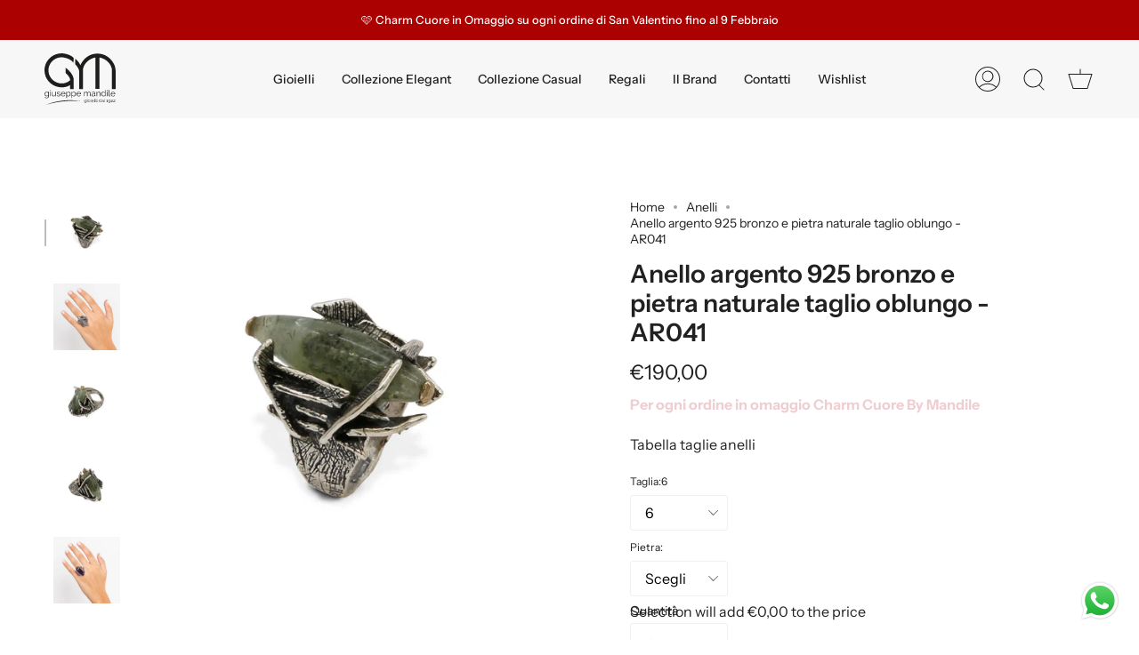

--- FILE ---
content_type: text/html; charset=utf-8
request_url: https://www.mandilegioielli.it/collections/anelli/products/anello-argento-925-bronzo-e-pietra-naturale-taglio-oblungo-ar041
body_size: 59755
content:
<!doctype html>
<html class="no-js no-touch supports-no-cookies" lang="it">
<head>


  
  <link rel="stylesheet" href="https://obscure-escarpment-2240.herokuapp.com/stylesheets/bcpo-front.css">
  <script>var bcpo_product={"id":7476727251169,"title":"Anello argento 925 bronzo e pietra naturale taglio oblungo - AR041","handle":"anello-argento-925-bronzo-e-pietra-naturale-taglio-oblungo-ar041","description":"\u003cmeta charset=\"utf-8\"\u003e\n\u003cp\u003e\u003cstrong\u003eAnello argento 925 bronzo e pietra naturale taglio oblungo .\u003c\/strong\u003e\u003c\/p\u003e\n\u003cp\u003e\u003cspan data-mce-fragment=\"1\"\u003eIl gambo dell'\u003cstrong\u003eanello \u003c\/strong\u003e in \u003cstrong\u003eargento\u003c\/strong\u003e sostiene una montatura dalla linea decisa e originale, all’interno della montatura vi è racchiusa la \u003cstrong\u003epietra naturale\u003c\/strong\u003e dal taglio oblungo, all’estremità della pietra due piccoli inserti in \u003cstrong\u003ebronzo.\u003c\/strong\u003e La rifinitura a spatolatura dell’argento dona plasticità forza e carattere. Il risultato finale è un oggetto dove la pietra naturale nella totale purezza viene esaltata dalla magistrale lavorazione artigianale del metallo. Anello \u003cstrong\u003erealizzato a mano in Italia\u003c\/strong\u003e.\u003c\/span\u003e\u003c\/p\u003e\n\u003cp data-mce-fragment=\"1\"\u003ePer conoscere la tua taglia, fai riferimento alla guida che trovi \u003ca href=\"\/pages\/guida-alle-taglie-per-anelli\"\u003e\u003cstrong\u003eCLICCANDO QUI\u003c\/strong\u003e\u003c\/a\u003e\u003cbr\u003e\u003c\/p\u003e\n\u003cdiv id=\"av_section_1\" class=\"avia-section alternate_color avia-section-small  container_wrap fullsize\"\u003e\n\u003cdiv class=\"container\"\u003e\n\u003cdiv class=\"template-page content  twelve alpha units\"\u003e\n\u003cdiv class=\"product_column product_column_4\"\u003e\n\u003csection class=\"related products\"\u003e\u003c\/section\u003e\n\u003c\/div\u003e\n\u003c\/div\u003e\n\u003c\/div\u003e\n\u003c\/div\u003e","published_at":"2021-12-06T17:46:29+01:00","created_at":"2021-12-06T17:42:32+01:00","vendor":"Mandile Gioielli","type":"Anelli","tags":["Anelli","fdc","Festa della mamma","pietre dure"],"price":19000,"price_min":19000,"price_max":19000,"available":true,"price_varies":false,"compare_at_price":0,"compare_at_price_min":0,"compare_at_price_max":0,"compare_at_price_varies":false,"variants":[{"id":42142574608609,"title":"6","option1":"6","option2":null,"option3":null,"sku":"AR041","requires_shipping":true,"taxable":true,"featured_image":null,"available":true,"name":"Anello argento 925 bronzo e pietra naturale taglio oblungo - AR041 - 6","public_title":"6","options":["6"],"price":19000,"weight":0,"compare_at_price":0,"inventory_management":null,"barcode":null,"requires_selling_plan":false,"selling_plan_allocations":[]},{"id":42142574641377,"title":"7","option1":"7","option2":null,"option3":null,"sku":"AR041","requires_shipping":true,"taxable":true,"featured_image":null,"available":true,"name":"Anello argento 925 bronzo e pietra naturale taglio oblungo - AR041 - 7","public_title":"7","options":["7"],"price":19000,"weight":0,"compare_at_price":0,"inventory_management":null,"barcode":null,"requires_selling_plan":false,"selling_plan_allocations":[]},{"id":42142574674145,"title":"8","option1":"8","option2":null,"option3":null,"sku":"AR041","requires_shipping":true,"taxable":true,"featured_image":null,"available":true,"name":"Anello argento 925 bronzo e pietra naturale taglio oblungo - AR041 - 8","public_title":"8","options":["8"],"price":19000,"weight":0,"compare_at_price":0,"inventory_management":null,"barcode":null,"requires_selling_plan":false,"selling_plan_allocations":[]},{"id":42142574706913,"title":"9","option1":"9","option2":null,"option3":null,"sku":"AR041","requires_shipping":true,"taxable":true,"featured_image":null,"available":true,"name":"Anello argento 925 bronzo e pietra naturale taglio oblungo - AR041 - 9","public_title":"9","options":["9"],"price":19000,"weight":0,"compare_at_price":0,"inventory_management":null,"barcode":null,"requires_selling_plan":false,"selling_plan_allocations":[]},{"id":42142574739681,"title":"10","option1":"10","option2":null,"option3":null,"sku":"AR041","requires_shipping":true,"taxable":true,"featured_image":null,"available":true,"name":"Anello argento 925 bronzo e pietra naturale taglio oblungo - AR041 - 10","public_title":"10","options":["10"],"price":19000,"weight":0,"compare_at_price":0,"inventory_management":null,"barcode":null,"requires_selling_plan":false,"selling_plan_allocations":[]},{"id":42142574772449,"title":"11","option1":"11","option2":null,"option3":null,"sku":"AR041","requires_shipping":true,"taxable":true,"featured_image":null,"available":true,"name":"Anello argento 925 bronzo e pietra naturale taglio oblungo - AR041 - 11","public_title":"11","options":["11"],"price":19000,"weight":0,"compare_at_price":0,"inventory_management":null,"barcode":null,"requires_selling_plan":false,"selling_plan_allocations":[]},{"id":42142574805217,"title":"12","option1":"12","option2":null,"option3":null,"sku":"AR041","requires_shipping":true,"taxable":true,"featured_image":null,"available":true,"name":"Anello argento 925 bronzo e pietra naturale taglio oblungo - AR041 - 12","public_title":"12","options":["12"],"price":19000,"weight":0,"compare_at_price":0,"inventory_management":null,"barcode":null,"requires_selling_plan":false,"selling_plan_allocations":[]},{"id":42142574837985,"title":"13","option1":"13","option2":null,"option3":null,"sku":"AR041","requires_shipping":true,"taxable":true,"featured_image":null,"available":true,"name":"Anello argento 925 bronzo e pietra naturale taglio oblungo - AR041 - 13","public_title":"13","options":["13"],"price":19000,"weight":0,"compare_at_price":0,"inventory_management":null,"barcode":null,"requires_selling_plan":false,"selling_plan_allocations":[]},{"id":42142574870753,"title":"14","option1":"14","option2":null,"option3":null,"sku":"AR041","requires_shipping":true,"taxable":true,"featured_image":null,"available":true,"name":"Anello argento 925 bronzo e pietra naturale taglio oblungo - AR041 - 14","public_title":"14","options":["14"],"price":19000,"weight":0,"compare_at_price":0,"inventory_management":null,"barcode":null,"requires_selling_plan":false,"selling_plan_allocations":[]},{"id":42142574903521,"title":"15","option1":"15","option2":null,"option3":null,"sku":"AR041","requires_shipping":true,"taxable":true,"featured_image":null,"available":true,"name":"Anello argento 925 bronzo e pietra naturale taglio oblungo - AR041 - 15","public_title":"15","options":["15"],"price":19000,"weight":0,"compare_at_price":0,"inventory_management":null,"barcode":null,"requires_selling_plan":false,"selling_plan_allocations":[]},{"id":42142574936289,"title":"16","option1":"16","option2":null,"option3":null,"sku":"AR041","requires_shipping":true,"taxable":true,"featured_image":null,"available":true,"name":"Anello argento 925 bronzo e pietra naturale taglio oblungo - AR041 - 16","public_title":"16","options":["16"],"price":19000,"weight":0,"compare_at_price":0,"inventory_management":null,"barcode":null,"requires_selling_plan":false,"selling_plan_allocations":[]},{"id":42142574969057,"title":"17","option1":"17","option2":null,"option3":null,"sku":"AR041","requires_shipping":true,"taxable":true,"featured_image":null,"available":true,"name":"Anello argento 925 bronzo e pietra naturale taglio oblungo - AR041 - 17","public_title":"17","options":["17"],"price":19000,"weight":0,"compare_at_price":0,"inventory_management":null,"barcode":null,"requires_selling_plan":false,"selling_plan_allocations":[]},{"id":42142575001825,"title":"18","option1":"18","option2":null,"option3":null,"sku":"AR041","requires_shipping":true,"taxable":true,"featured_image":null,"available":true,"name":"Anello argento 925 bronzo e pietra naturale taglio oblungo - AR041 - 18","public_title":"18","options":["18"],"price":19000,"weight":0,"compare_at_price":0,"inventory_management":null,"barcode":null,"requires_selling_plan":false,"selling_plan_allocations":[]},{"id":42142575034593,"title":"19","option1":"19","option2":null,"option3":null,"sku":"AR041","requires_shipping":true,"taxable":true,"featured_image":null,"available":true,"name":"Anello argento 925 bronzo e pietra naturale taglio oblungo - AR041 - 19","public_title":"19","options":["19"],"price":19000,"weight":0,"compare_at_price":0,"inventory_management":null,"barcode":null,"requires_selling_plan":false,"selling_plan_allocations":[]},{"id":42142575067361,"title":"20","option1":"20","option2":null,"option3":null,"sku":"AR041","requires_shipping":true,"taxable":true,"featured_image":null,"available":true,"name":"Anello argento 925 bronzo e pietra naturale taglio oblungo - AR041 - 20","public_title":"20","options":["20"],"price":19000,"weight":0,"compare_at_price":0,"inventory_management":null,"barcode":null,"requires_selling_plan":false,"selling_plan_allocations":[]},{"id":42142575100129,"title":"21","option1":"21","option2":null,"option3":null,"sku":"AR041","requires_shipping":true,"taxable":true,"featured_image":null,"available":true,"name":"Anello argento 925 bronzo e pietra naturale taglio oblungo - AR041 - 21","public_title":"21","options":["21"],"price":19000,"weight":0,"compare_at_price":0,"inventory_management":null,"barcode":null,"requires_selling_plan":false,"selling_plan_allocations":[]},{"id":42142575132897,"title":"22","option1":"22","option2":null,"option3":null,"sku":"AR041","requires_shipping":true,"taxable":true,"featured_image":null,"available":true,"name":"Anello argento 925 bronzo e pietra naturale taglio oblungo - AR041 - 22","public_title":"22","options":["22"],"price":19000,"weight":0,"compare_at_price":0,"inventory_management":null,"barcode":null,"requires_selling_plan":false,"selling_plan_allocations":[]},{"id":42142575165665,"title":"23","option1":"23","option2":null,"option3":null,"sku":"AR041","requires_shipping":true,"taxable":true,"featured_image":null,"available":true,"name":"Anello argento 925 bronzo e pietra naturale taglio oblungo - AR041 - 23","public_title":"23","options":["23"],"price":19000,"weight":0,"compare_at_price":0,"inventory_management":null,"barcode":null,"requires_selling_plan":false,"selling_plan_allocations":[]},{"id":42142575198433,"title":"24","option1":"24","option2":null,"option3":null,"sku":"AR041","requires_shipping":true,"taxable":true,"featured_image":null,"available":true,"name":"Anello argento 925 bronzo e pietra naturale taglio oblungo - AR041 - 24","public_title":"24","options":["24"],"price":19000,"weight":0,"compare_at_price":0,"inventory_management":null,"barcode":null,"requires_selling_plan":false,"selling_plan_allocations":[]},{"id":42142575231201,"title":"25","option1":"25","option2":null,"option3":null,"sku":"AR041","requires_shipping":true,"taxable":true,"featured_image":null,"available":true,"name":"Anello argento 925 bronzo e pietra naturale taglio oblungo - AR041 - 25","public_title":"25","options":["25"],"price":19000,"weight":0,"compare_at_price":0,"inventory_management":null,"barcode":null,"requires_selling_plan":false,"selling_plan_allocations":[]},{"id":42142575263969,"title":"26","option1":"26","option2":null,"option3":null,"sku":"AR041","requires_shipping":true,"taxable":true,"featured_image":null,"available":true,"name":"Anello argento 925 bronzo e pietra naturale taglio oblungo - AR041 - 26","public_title":"26","options":["26"],"price":19000,"weight":0,"compare_at_price":0,"inventory_management":null,"barcode":null,"requires_selling_plan":false,"selling_plan_allocations":[]},{"id":42142575296737,"title":"27","option1":"27","option2":null,"option3":null,"sku":"AR041","requires_shipping":true,"taxable":true,"featured_image":null,"available":true,"name":"Anello argento 925 bronzo e pietra naturale taglio oblungo - AR041 - 27","public_title":"27","options":["27"],"price":19000,"weight":0,"compare_at_price":0,"inventory_management":null,"barcode":null,"requires_selling_plan":false,"selling_plan_allocations":[]},{"id":42142575329505,"title":"28","option1":"28","option2":null,"option3":null,"sku":"AR041","requires_shipping":true,"taxable":true,"featured_image":null,"available":true,"name":"Anello argento 925 bronzo e pietra naturale taglio oblungo - AR041 - 28","public_title":"28","options":["28"],"price":19000,"weight":0,"compare_at_price":0,"inventory_management":null,"barcode":null,"requires_selling_plan":false,"selling_plan_allocations":[]},{"id":42142575362273,"title":"29","option1":"29","option2":null,"option3":null,"sku":"AR041","requires_shipping":true,"taxable":true,"featured_image":null,"available":true,"name":"Anello argento 925 bronzo e pietra naturale taglio oblungo - AR041 - 29","public_title":"29","options":["29"],"price":19000,"weight":0,"compare_at_price":0,"inventory_management":null,"barcode":null,"requires_selling_plan":false,"selling_plan_allocations":[]},{"id":42142575395041,"title":"30","option1":"30","option2":null,"option3":null,"sku":"AR041","requires_shipping":true,"taxable":true,"featured_image":null,"available":true,"name":"Anello argento 925 bronzo e pietra naturale taglio oblungo - AR041 - 30","public_title":"30","options":["30"],"price":19000,"weight":0,"compare_at_price":0,"inventory_management":null,"barcode":null,"requires_selling_plan":false,"selling_plan_allocations":[]},{"id":42142575460577,"title":"31","option1":"31","option2":null,"option3":null,"sku":"AR041","requires_shipping":true,"taxable":true,"featured_image":null,"available":true,"name":"Anello argento 925 bronzo e pietra naturale taglio oblungo - AR041 - 31","public_title":"31","options":["31"],"price":19000,"weight":0,"compare_at_price":0,"inventory_management":null,"barcode":null,"requires_selling_plan":false,"selling_plan_allocations":[]},{"id":42142575493345,"title":"32","option1":"32","option2":null,"option3":null,"sku":"AR041","requires_shipping":true,"taxable":true,"featured_image":null,"available":true,"name":"Anello argento 925 bronzo e pietra naturale taglio oblungo - AR041 - 32","public_title":"32","options":["32"],"price":19000,"weight":0,"compare_at_price":0,"inventory_management":null,"barcode":null,"requires_selling_plan":false,"selling_plan_allocations":[]},{"id":42142575526113,"title":"33","option1":"33","option2":null,"option3":null,"sku":"AR041","requires_shipping":true,"taxable":true,"featured_image":null,"available":true,"name":"Anello argento 925 bronzo e pietra naturale taglio oblungo - AR041 - 33","public_title":"33","options":["33"],"price":19000,"weight":0,"compare_at_price":0,"inventory_management":null,"barcode":null,"requires_selling_plan":false,"selling_plan_allocations":[]}],"images":["\/\/www.mandilegioielli.it\/cdn\/shop\/products\/ar041-1.jpg?v=1747068281","\/\/www.mandilegioielli.it\/cdn\/shop\/products\/ar041-5.jpg?v=1747068281","\/\/www.mandilegioielli.it\/cdn\/shop\/products\/ar041-2.jpg?v=1747068282","\/\/www.mandilegioielli.it\/cdn\/shop\/products\/ar041-3.jpg?v=1747068282","\/\/www.mandilegioielli.it\/cdn\/shop\/products\/ar041-4.jpg?v=1747068282"],"featured_image":"\/\/www.mandilegioielli.it\/cdn\/shop\/products\/ar041-1.jpg?v=1747068281","options":["Taglia"],"media":[{"alt":null,"id":31598609400033,"position":1,"preview_image":{"aspect_ratio":1.0,"height":1000,"width":1000,"src":"\/\/www.mandilegioielli.it\/cdn\/shop\/products\/ar041-1.jpg?v=1747068281"},"aspect_ratio":1.0,"height":1000,"media_type":"image","src":"\/\/www.mandilegioielli.it\/cdn\/shop\/products\/ar041-1.jpg?v=1747068281","width":1000},{"alt":null,"id":28838366707937,"position":2,"preview_image":{"aspect_ratio":1.0,"height":1000,"width":1000,"src":"\/\/www.mandilegioielli.it\/cdn\/shop\/products\/ar041-5.jpg?v=1747068281"},"aspect_ratio":1.0,"height":1000,"media_type":"image","src":"\/\/www.mandilegioielli.it\/cdn\/shop\/products\/ar041-5.jpg?v=1747068281","width":1000},{"alt":null,"id":31598609465569,"position":3,"preview_image":{"aspect_ratio":1.0,"height":1000,"width":1000,"src":"\/\/www.mandilegioielli.it\/cdn\/shop\/products\/ar041-2.jpg?v=1747068282"},"aspect_ratio":1.0,"height":1000,"media_type":"image","src":"\/\/www.mandilegioielli.it\/cdn\/shop\/products\/ar041-2.jpg?v=1747068282","width":1000},{"alt":null,"id":31598609498337,"position":4,"preview_image":{"aspect_ratio":1.0,"height":1000,"width":1000,"src":"\/\/www.mandilegioielli.it\/cdn\/shop\/products\/ar041-3.jpg?v=1747068282"},"aspect_ratio":1.0,"height":1000,"media_type":"image","src":"\/\/www.mandilegioielli.it\/cdn\/shop\/products\/ar041-3.jpg?v=1747068282","width":1000},{"alt":null,"id":28838369788129,"position":5,"preview_image":{"aspect_ratio":1.0,"height":1000,"width":1000,"src":"\/\/www.mandilegioielli.it\/cdn\/shop\/products\/ar041-4.jpg?v=1747068282"},"aspect_ratio":1.0,"height":1000,"media_type":"image","src":"\/\/www.mandilegioielli.it\/cdn\/shop\/products\/ar041-4.jpg?v=1747068282","width":1000}],"requires_selling_plan":false,"selling_plan_groups":[],"content":"\u003cmeta charset=\"utf-8\"\u003e\n\u003cp\u003e\u003cstrong\u003eAnello argento 925 bronzo e pietra naturale taglio oblungo .\u003c\/strong\u003e\u003c\/p\u003e\n\u003cp\u003e\u003cspan data-mce-fragment=\"1\"\u003eIl gambo dell'\u003cstrong\u003eanello \u003c\/strong\u003e in \u003cstrong\u003eargento\u003c\/strong\u003e sostiene una montatura dalla linea decisa e originale, all’interno della montatura vi è racchiusa la \u003cstrong\u003epietra naturale\u003c\/strong\u003e dal taglio oblungo, all’estremità della pietra due piccoli inserti in \u003cstrong\u003ebronzo.\u003c\/strong\u003e La rifinitura a spatolatura dell’argento dona plasticità forza e carattere. Il risultato finale è un oggetto dove la pietra naturale nella totale purezza viene esaltata dalla magistrale lavorazione artigianale del metallo. Anello \u003cstrong\u003erealizzato a mano in Italia\u003c\/strong\u003e.\u003c\/span\u003e\u003c\/p\u003e\n\u003cp data-mce-fragment=\"1\"\u003ePer conoscere la tua taglia, fai riferimento alla guida che trovi \u003ca href=\"\/pages\/guida-alle-taglie-per-anelli\"\u003e\u003cstrong\u003eCLICCANDO QUI\u003c\/strong\u003e\u003c\/a\u003e\u003cbr\u003e\u003c\/p\u003e\n\u003cdiv id=\"av_section_1\" class=\"avia-section alternate_color avia-section-small  container_wrap fullsize\"\u003e\n\u003cdiv class=\"container\"\u003e\n\u003cdiv class=\"template-page content  twelve alpha units\"\u003e\n\u003cdiv class=\"product_column product_column_4\"\u003e\n\u003csection class=\"related products\"\u003e\u003c\/section\u003e\n\u003c\/div\u003e\n\u003c\/div\u003e\n\u003c\/div\u003e\n\u003c\/div\u003e"}; var bcpo_data={"product_id":"7476727251169","shopify_options":[{"type":"default","unique":"_cmxp8dfmn"}],"virtual_options":[{"title":"Pietra","type":"default","unique":"_pqi29ivkg","preselect_value":"","required":"on","values":[{"key":"Onice (nero)"},{"key":"Ametista (viola scuro)"},{"key":"Quarzo (grigio)"},{"key":"Corniola (marrone arancio)"},{"key":"Quarzo muschiato (verde con inclusioni nere)"}]}]}; var bcpo_settings={"fallback":"default","auto_select":"off","load_main_image":"on","replaceImage":"on","border_style":"round","tooltips":"show","sold_out_style":"transparent","theme":"light","jumbo_colors":"medium","jumbo_images":"medium","circle_swatches":"","inventory_style":"amazon","override_ajax":"off","add_price_addons":"off","theme2":"on","money_format2":"€{{amount_with_comma_separator}} EUR","money_format_without_currency":"€{{amount_with_comma_separator}}","show_currency":"off","file_upload_warning":"off","global_auto_image_options":"","global_color_options":"","global_colors":[{"key":"","value":"ecf42f"}],"shop_currency":"EUR"};var inventory_quantity = [];inventory_quantity.push(-3);inventory_quantity.push(0);inventory_quantity.push(0);inventory_quantity.push(0);inventory_quantity.push(-1);inventory_quantity.push(0);inventory_quantity.push(-1);inventory_quantity.push(-2);inventory_quantity.push(-2);inventory_quantity.push(0);inventory_quantity.push(-1);inventory_quantity.push(-2);inventory_quantity.push(-4);inventory_quantity.push(-3);inventory_quantity.push(-1);inventory_quantity.push(0);inventory_quantity.push(0);inventory_quantity.push(-1);inventory_quantity.push(0);inventory_quantity.push(-1);inventory_quantity.push(0);inventory_quantity.push(0);inventory_quantity.push(0);inventory_quantity.push(0);inventory_quantity.push(0);inventory_quantity.push(0);inventory_quantity.push(0);inventory_quantity.push(0);if(bcpo_product) { for (var i = 0; i < bcpo_product.variants.length; i += 1) { bcpo_product.variants[i].inventory_quantity = inventory_quantity[i]; }}window.bcpo = window.bcpo || {}; bcpo.cart = {"note":null,"attributes":{},"original_total_price":0,"total_price":0,"total_discount":0,"total_weight":0.0,"item_count":0,"items":[],"requires_shipping":false,"currency":"EUR","items_subtotal_price":0,"cart_level_discount_applications":[],"checkout_charge_amount":0}; bcpo.ogFormData = FormData; bcpo.money_with_currency_format = "€{{amount_with_comma_separator}} EUR";bcpo.money_format = "€{{amount_with_comma_separator}}";</script><meta content="OL-z2axnU7_DBo4LLn2bNKauP7K7tm4Ndtt9UTKyw1A" name="google-site-verification"/>
   <!-- Codice verifica dominio myshopify 20/09/22-->
  <meta name="facebook-domain-verification" content="mn9zah469x4dzflkmm1bolosvyuahb" />
  
  <script>
var bcpoStrings = {
choose_one: 'Scegli',
quantity: 'Quantity',
please_select: 'Please select',
and: 'and',
or: 'or',
sold_out: 'sold out',
unavailable: 'unavailable',
add_to_cart: 'Add to Cart',
multiselect_message: 'Please choose at least one value for',
at_most: 'at most',
at_least: 'at least',
items: 'items',
selection: 'Selection will add',
selection2: 'to the price',
you_save: 'You Save',
item_added: 'Item added to the cart',
keep_shopping: 'Keep shopping',
view_cart: 'View cart',
theme2_message: 'Please finish customizing your product',
};
</script>

<script>
window.bcpoSelections = 'Selections';
window.bcpoVariant = 'Variant';
</script>
<!-- starapps_core_start -->
<!-- This code is automatically managed by StarApps Studio -->
<!-- Please contact support@starapps.studio for any help -->
<!-- File location: snippets/starapps-core.liquid -->




<script type="application/json" sa-language-info="true" data-no-instant="true">{"current_language":"it", "default_language":"it", "money_format":"€{{amount_with_comma_separator}}"}</script>

    
<script type="text/javascript" src="https://assets-cdn.starapps.studio/apps/vsk/mandile-gioielli-a/script-33638-1641738306.js?shop=mandile-gioielli-a.myshopify.com" async></script>


<!-- VSK_PRE_APP_HIDE_CODE -->

<!-- VSK_PRE_APP_HIDE_CODE_END -->
    
<!-- starapps_core_end -->
  <meta charset="UTF-8">
  <meta name="viewport" content="width=device-width, initial-scale=1.0">
  <meta name="theme-color" content="#8ca5c3">
  <link rel="canonical" href="https://www.mandilegioielli.it/products/anello-argento-925-bronzo-e-pietra-naturale-taglio-oblungo-ar041">

  <!-- ======================= Broadcast Theme V3.1.0 ========================= -->

  <link rel="preconnect" href="https://cdn.shopify.com" crossorigin>
  <link rel="preconnect" href="https://fonts.shopify.com" crossorigin>
  <link rel="preconnect" href="https://monorail-edge.shopifysvc.com" crossorigin>

  <link rel="preload" href="//www.mandilegioielli.it/cdn/shop/t/2/assets/lazysizes.js?v=111431644619468174291638464951" as="script">
  <link rel="preload" href="//www.mandilegioielli.it/cdn/shop/t/2/assets/vendor.js?v=54255692255079777131638464957" as="script">
  <link rel="preload" href="//www.mandilegioielli.it/cdn/shop/t/2/assets/theme.js?v=6942488491397586041638464956" as="script">
  <link rel="preload" href="//www.mandilegioielli.it/cdn/shop/t/2/assets/theme.css?v=92302485932646301151638775257" as="style"> 

  
    <link rel="shortcut icon" href="//www.mandilegioielli.it/cdn/shop/files/favicon-mandile_32x32.png?v=1713431329" type="image/png" />
  

  <!-- Title and description ================================================ -->
  
  <title>
    
    Anello argento 925 bronzo e pietra naturale taglio oblungo - AR041
    
    
    
      &ndash; Mandile Gioielli 
    
  </title>

  
    <meta name="description" content="Anello argento 925 bronzo e pietra naturale taglio oblungo . Il gambo dell&#39;anello  in argento sostiene una montatura dalla linea decisa e originale, all’interno della montatura vi è racchiusa la pietra naturale dal taglio oblungo, all’estremità della pietra due piccoli inserti in bronzo. La rifinitura a spatolatura del">
  

  <!-- /snippets/social-meta.liquid --><meta property="og:site_name" content="Mandile Gioielli ">
<meta property="og:url" content="https://www.mandilegioielli.it/products/anello-argento-925-bronzo-e-pietra-naturale-taglio-oblungo-ar041">
<meta property="og:title" content="Anello argento 925 bronzo e pietra naturale taglio oblungo - AR041">
<meta property="og:type" content="product">
<meta property="og:description" content="Anello argento 925 bronzo e pietra naturale taglio oblungo . Il gambo dell&#39;anello  in argento sostiene una montatura dalla linea decisa e originale, all’interno della montatura vi è racchiusa la pietra naturale dal taglio oblungo, all’estremità della pietra due piccoli inserti in bronzo. La rifinitura a spatolatura del"><meta property="og:price:amount" content="190,00">
  <meta property="og:price:currency" content="EUR">
      <meta property="og:image" content="http://www.mandilegioielli.it/cdn/shop/products/ar041-1.jpg?v=1747068281">
      <meta property="og:image:secure_url" content="https://www.mandilegioielli.it/cdn/shop/products/ar041-1.jpg?v=1747068281">
      <meta property="og:image:height" content="1000">
      <meta property="og:image:width" content="1000">
      <meta property="og:image" content="http://www.mandilegioielli.it/cdn/shop/products/ar041-5.jpg?v=1747068281">
      <meta property="og:image:secure_url" content="https://www.mandilegioielli.it/cdn/shop/products/ar041-5.jpg?v=1747068281">
      <meta property="og:image:height" content="1000">
      <meta property="og:image:width" content="1000">
      <meta property="og:image" content="http://www.mandilegioielli.it/cdn/shop/products/ar041-2.jpg?v=1747068282">
      <meta property="og:image:secure_url" content="https://www.mandilegioielli.it/cdn/shop/products/ar041-2.jpg?v=1747068282">
      <meta property="og:image:height" content="1000">
      <meta property="og:image:width" content="1000">


<meta name="twitter:site" content="@">
<meta name="twitter:card" content="summary_large_image">
<meta name="twitter:title" content="Anello argento 925 bronzo e pietra naturale taglio oblungo - AR041">
<meta name="twitter:description" content="Anello argento 925 bronzo e pietra naturale taglio oblungo . Il gambo dell&#39;anello  in argento sostiene una montatura dalla linea decisa e originale, all’interno della montatura vi è racchiusa la pietra naturale dal taglio oblungo, all’estremità della pietra due piccoli inserti in bronzo. La rifinitura a spatolatura del">


  <!-- CSS ================================================================== -->

  <link href="//www.mandilegioielli.it/cdn/shop/t/2/assets/font-settings.css?v=78952528589503559271763733042" rel="stylesheet" type="text/css" media="all" />

  
<style data-shopify>

:root {


---color-video-bg: #f2f2f2;


---color-bg: #ffffff;
---color-bg-secondary: #f7f7f7;
---color-bg-rgb: 255, 255, 255;

---color-text-dark: #000000;
---color-text: #212121;
---color-text-light: #646464;


/* === Opacity shades of grey ===*/
---color-a5:  rgba(33, 33, 33, 0.05);
---color-a10: rgba(33, 33, 33, 0.1);
---color-a15: rgba(33, 33, 33, 0.15);
---color-a20: rgba(33, 33, 33, 0.2);
---color-a25: rgba(33, 33, 33, 0.25);
---color-a30: rgba(33, 33, 33, 0.3);
---color-a35: rgba(33, 33, 33, 0.35);
---color-a40: rgba(33, 33, 33, 0.4);
---color-a45: rgba(33, 33, 33, 0.45);
---color-a50: rgba(33, 33, 33, 0.5);
---color-a55: rgba(33, 33, 33, 0.55);
---color-a60: rgba(33, 33, 33, 0.6);
---color-a65: rgba(33, 33, 33, 0.65);
---color-a70: rgba(33, 33, 33, 0.7);
---color-a75: rgba(33, 33, 33, 0.75);
---color-a80: rgba(33, 33, 33, 0.8);
---color-a85: rgba(33, 33, 33, 0.85);
---color-a90: rgba(33, 33, 33, 0.9);
---color-a95: rgba(33, 33, 33, 0.95);

---color-border: rgb(240, 240, 240);
---color-border-light: #f6f6f6;
---color-border-hairline: #f7f7f7;
---color-border-dark: #bdbdbd;/* === Bright color ===*/
---color-primary: #212121;
---color-primary-hover: #000000;
---color-primary-fade: rgba(33, 33, 33, 0.05);
---color-primary-fade-hover: rgba(33, 33, 33, 0.1);---color-primary-opposite: #ffffff;


/* === Secondary Color ===*/
---color-secondary: #8ca5c3;
---color-secondary-hover: #4d7cb6;
---color-secondary-fade: rgba(140, 165, 195, 0.05);
---color-secondary-fade-hover: rgba(140, 165, 195, 0.1);---color-secondary-opposite: #ffffff;


/* === link Color ===*/
---color-link: #212121;
---color-link-hover: #bcb2a8;
---color-link-fade: rgba(33, 33, 33, 0.05);
---color-link-fade-hover: rgba(33, 33, 33, 0.1);---color-link-opposite: #ffffff;


/* === Product grid sale tags ===*/
---color-sale-bg: #f9dee5;
---color-sale-text: #af7b88;---color-sale-text-secondary: #f9dee5;

/* === Product grid badges ===*/
---color-badge-bg: #ffffff;
---color-badge-text: #212121;

/* === Helper colors for form error states ===*/
---color-error: var(---color-primary);
---color-error-bg: var(---color-primary-fade);



  ---radius: 300px;
  ---radius-sm: 3px;


---color-announcement-bg: #ffffff;
---color-announcement-text: #ab8c52;
---color-announcement-border: #e6ddcb;

---color-header-bg: #f7f7f7;
---color-header-link: #212121;
---color-header-link-hover: #bcb2a8;

---color-menu-bg: #ffffff;
---color-menu-border: #ffffff;
---color-menu-link: #212121;
---color-menu-link-hover: #212121;
---color-submenu-bg: #ffffff;
---color-submenu-link: #212121;
---color-submenu-link-hover: #212121;
---color-menu-transparent: #ffffff;

---color-footer-bg: #212121;
---color-footer-text: #ffffff;
---color-footer-link: #ffffff;
---color-footer-link-hover: #ffffff;
---color-footer-border: #ffffff;

/* === Custom Cursor ===*/

--icon-zoom-in: url( "//www.mandilegioielli.it/cdn/shop/t/2/assets/icon-zoom-in.svg?v=126996651526054293301638464949" );
--icon-zoom-out: url( "//www.mandilegioielli.it/cdn/shop/t/2/assets/icon-zoom-out.svg?v=128675709041987423641638464950" );

/* === Typography ===*/
---product-grid-aspect-ratio: 90.0%;
---product-grid-size-piece: 9.0;


---font-weight-body: 400;
---font-weight-body-bold: 500;

---font-stack-body: "Instrument Sans", sans-serif;
---font-style-body: normal;
---font-adjust-body: 1.0;

---font-weight-heading: 600;
---font-weight-heading-bold: 700;

---font-stack-heading: "Instrument Sans", sans-serif;
---font-style-heading: normal;
---font-adjust-heading: 1.0;

---font-stack-nav: "Instrument Sans", sans-serif;
---font-style-nav: normal;
---font-adjust-nav: 1.0;

---font-weight-nav: 400;
---font-weight-nav-bold: 500;

---font-size-base: 1.0rem;
---font-size-base-percent: 1.0;

---ico-select: url("//www.mandilegioielli.it/cdn/shop/t/2/assets/ico-select.svg?v=115630813262522069291638464949");


/* === Parallax ===*/
---parallax-strength-min: 150.0%;
---parallax-strength-max: 160.0%;



}

</style>


  <link href="//www.mandilegioielli.it/cdn/shop/t/2/assets/theme.css?v=92302485932646301151638775257" rel="stylesheet" type="text/css" media="all" />

  <script>
    if (window.navigator.userAgent.indexOf('MSIE ') > 0 || window.navigator.userAgent.indexOf('Trident/') > 0) {
      document.documentElement.className = document.documentElement.className + ' ie';

      var scripts = document.getElementsByTagName('script')[0];
      var polyfill = document.createElement("script");
      polyfill.defer = true;
      polyfill.src = "//www.mandilegioielli.it/cdn/shop/t/2/assets/ie11.js?v=144489047535103983231638464950";

      scripts.parentNode.insertBefore(polyfill, scripts);
    } else {
      document.documentElement.className = document.documentElement.className.replace('no-js', 'js');
    }

    window.lazySizesConfig = window.lazySizesConfig || {};
    window.lazySizesConfig.preloadAfterLoad = true;

    
    

    

    

    let root = '/';
    if (root[root.length - 1] !== '/') {
      root = `${root}/`;
    }

    window.theme = {
      routes: {
        root: root,
        cart: '/cart',
        cart_add_url: '/cart/add',
        product_recommendations_url: '/recommendations/products',
        search_url: '/search'
      },
      assets: {
        photoswipe: '//www.mandilegioielli.it/cdn/shop/t/2/assets/photoswipe.js?v=12261563163868600691638464952',
        smoothscroll: '//www.mandilegioielli.it/cdn/shop/t/2/assets/smoothscroll.js?v=37906625415260927261638464953',
        swatches: '//www.mandilegioielli.it/cdn/shop/t/2/assets/swatches.json?v=153762849283573572451638464953',
        base: "//www.mandilegioielli.it/cdn/shop/t/2/assets/",
        no_image: "//www.mandilegioielli.it/cdn/shopifycloud/storefront/assets/no-image-2048-a2addb12_1024x.gif",
      },
      strings: {
        addToCart: "Aggiungi al carrello",
        soldOut: "Esaurito",
        from: "Da",
        preOrder: "Pre-order",
        unavailable: "Non disponibile",
        unitPrice: "Prezzo unitario",
        unitPriceSeparator: "",
        resultsFor: "Risultati per",
        noResultsFor: "Nessun risultato per",
        shippingCalcSubmitButton: "Calcola le spese di spedizione",
        shippingCalcSubmitButtonDisabled: "Calcolando...",
        selectValue: "Seleziona un valore",
        oneColor: "colore",
        otherColor: "colori",
        upsellAddToCart: "Aggiungi",
        free: "Gratuito"
      },
      customerLoggedIn: false,
      moneyWithCurrencyFormat: "€{{amount_with_comma_separator}} EUR",
      moneyFormat: "€{{amount_with_comma_separator}}",
      cartDrawerEnabled:true,
      enableQuickAdd: false,
      swatchLabels: ["Colore"],
      showFirstSwatch: false,
      transparentHeader: false,
      info: {
        name: 'broadcast'
      },
      version: '3.1.0'
    };
  </script>

  
    <script src="//www.mandilegioielli.it/cdn/shopifycloud/storefront/assets/themes_support/shopify_common-5f594365.js" defer="defer"></script>
  

  <!-- Theme Javascript ============================================================== -->
  <script src="//www.mandilegioielli.it/cdn/shop/t/2/assets/lazysizes.js?v=111431644619468174291638464951" async="async"></script>
  <script src="//www.mandilegioielli.it/cdn/shop/t/2/assets/vendor.js?v=54255692255079777131638464957" defer="defer"></script>
  <script src="//www.mandilegioielli.it/cdn/shop/t/2/assets/theme.js?v=6942488491397586041638464956" defer="defer"></script>

  <!-- Shopify app scripts =========================================================== -->

  <script>window.performance && window.performance.mark && window.performance.mark('shopify.content_for_header.start');</script><meta name="google-site-verification" content="OL-z2axnU7_DBo4LLn2bNKauP7K7tm4Ndtt9UTKyw1A">
<meta name="facebook-domain-verification" content="mn9zah469x4dzflkmm1bolosvyuahb">
<meta name="facebook-domain-verification" content="tp9q6efucwvu7skepu791pexhevmij">
<meta id="shopify-digital-wallet" name="shopify-digital-wallet" content="/61342351585/digital_wallets/dialog">
<meta name="shopify-checkout-api-token" content="946849a5dfd9f7bb65a1fa16e9c1eabf">
<meta id="in-context-paypal-metadata" data-shop-id="61342351585" data-venmo-supported="false" data-environment="production" data-locale="it_IT" data-paypal-v4="true" data-currency="EUR">
<link rel="alternate" type="application/json+oembed" href="https://www.mandilegioielli.it/products/anello-argento-925-bronzo-e-pietra-naturale-taglio-oblungo-ar041.oembed">
<script async="async" src="/checkouts/internal/preloads.js?locale=it-IT"></script>
<link rel="preconnect" href="https://shop.app" crossorigin="anonymous">
<script async="async" src="https://shop.app/checkouts/internal/preloads.js?locale=it-IT&shop_id=61342351585" crossorigin="anonymous"></script>
<script id="apple-pay-shop-capabilities" type="application/json">{"shopId":61342351585,"countryCode":"IT","currencyCode":"EUR","merchantCapabilities":["supports3DS"],"merchantId":"gid:\/\/shopify\/Shop\/61342351585","merchantName":"Mandile Gioielli ","requiredBillingContactFields":["postalAddress","email","phone"],"requiredShippingContactFields":["postalAddress","email","phone"],"shippingType":"shipping","supportedNetworks":["visa","maestro","masterCard","amex"],"total":{"type":"pending","label":"Mandile Gioielli ","amount":"1.00"},"shopifyPaymentsEnabled":true,"supportsSubscriptions":true}</script>
<script id="shopify-features" type="application/json">{"accessToken":"946849a5dfd9f7bb65a1fa16e9c1eabf","betas":["rich-media-storefront-analytics"],"domain":"www.mandilegioielli.it","predictiveSearch":true,"shopId":61342351585,"locale":"it"}</script>
<script>var Shopify = Shopify || {};
Shopify.shop = "mandile-gioielli-a.myshopify.com";
Shopify.locale = "it";
Shopify.currency = {"active":"EUR","rate":"1.0"};
Shopify.country = "IT";
Shopify.theme = {"name":"Broadcast","id":129256784097,"schema_name":"Broadcast","schema_version":"3.1.0","theme_store_id":868,"role":"main"};
Shopify.theme.handle = "null";
Shopify.theme.style = {"id":null,"handle":null};
Shopify.cdnHost = "www.mandilegioielli.it/cdn";
Shopify.routes = Shopify.routes || {};
Shopify.routes.root = "/";</script>
<script type="module">!function(o){(o.Shopify=o.Shopify||{}).modules=!0}(window);</script>
<script>!function(o){function n(){var o=[];function n(){o.push(Array.prototype.slice.apply(arguments))}return n.q=o,n}var t=o.Shopify=o.Shopify||{};t.loadFeatures=n(),t.autoloadFeatures=n()}(window);</script>
<script>
  window.ShopifyPay = window.ShopifyPay || {};
  window.ShopifyPay.apiHost = "shop.app\/pay";
  window.ShopifyPay.redirectState = null;
</script>
<script id="shop-js-analytics" type="application/json">{"pageType":"product"}</script>
<script defer="defer" async type="module" src="//www.mandilegioielli.it/cdn/shopifycloud/shop-js/modules/v2/client.init-shop-cart-sync_x8TrURgt.it.esm.js"></script>
<script defer="defer" async type="module" src="//www.mandilegioielli.it/cdn/shopifycloud/shop-js/modules/v2/chunk.common_BMf091Dh.esm.js"></script>
<script defer="defer" async type="module" src="//www.mandilegioielli.it/cdn/shopifycloud/shop-js/modules/v2/chunk.modal_Ccb5hpjc.esm.js"></script>
<script type="module">
  await import("//www.mandilegioielli.it/cdn/shopifycloud/shop-js/modules/v2/client.init-shop-cart-sync_x8TrURgt.it.esm.js");
await import("//www.mandilegioielli.it/cdn/shopifycloud/shop-js/modules/v2/chunk.common_BMf091Dh.esm.js");
await import("//www.mandilegioielli.it/cdn/shopifycloud/shop-js/modules/v2/chunk.modal_Ccb5hpjc.esm.js");

  window.Shopify.SignInWithShop?.initShopCartSync?.({"fedCMEnabled":true,"windoidEnabled":true});

</script>
<script>
  window.Shopify = window.Shopify || {};
  if (!window.Shopify.featureAssets) window.Shopify.featureAssets = {};
  window.Shopify.featureAssets['shop-js'] = {"shop-cart-sync":["modules/v2/client.shop-cart-sync_D7vJUGKr.it.esm.js","modules/v2/chunk.common_BMf091Dh.esm.js","modules/v2/chunk.modal_Ccb5hpjc.esm.js"],"init-fed-cm":["modules/v2/client.init-fed-cm_BXv35qgo.it.esm.js","modules/v2/chunk.common_BMf091Dh.esm.js","modules/v2/chunk.modal_Ccb5hpjc.esm.js"],"init-shop-email-lookup-coordinator":["modules/v2/client.init-shop-email-lookup-coordinator_DzDw3Uhh.it.esm.js","modules/v2/chunk.common_BMf091Dh.esm.js","modules/v2/chunk.modal_Ccb5hpjc.esm.js"],"init-windoid":["modules/v2/client.init-windoid_DlvsVjNy.it.esm.js","modules/v2/chunk.common_BMf091Dh.esm.js","modules/v2/chunk.modal_Ccb5hpjc.esm.js"],"shop-button":["modules/v2/client.shop-button_C3Wyia3L.it.esm.js","modules/v2/chunk.common_BMf091Dh.esm.js","modules/v2/chunk.modal_Ccb5hpjc.esm.js"],"shop-cash-offers":["modules/v2/client.shop-cash-offers_k-bSj52U.it.esm.js","modules/v2/chunk.common_BMf091Dh.esm.js","modules/v2/chunk.modal_Ccb5hpjc.esm.js"],"shop-toast-manager":["modules/v2/client.shop-toast-manager_CSPYl6Cc.it.esm.js","modules/v2/chunk.common_BMf091Dh.esm.js","modules/v2/chunk.modal_Ccb5hpjc.esm.js"],"init-shop-cart-sync":["modules/v2/client.init-shop-cart-sync_x8TrURgt.it.esm.js","modules/v2/chunk.common_BMf091Dh.esm.js","modules/v2/chunk.modal_Ccb5hpjc.esm.js"],"init-customer-accounts-sign-up":["modules/v2/client.init-customer-accounts-sign-up_Cwe1qxzn.it.esm.js","modules/v2/client.shop-login-button_ac2IzQ_G.it.esm.js","modules/v2/chunk.common_BMf091Dh.esm.js","modules/v2/chunk.modal_Ccb5hpjc.esm.js"],"pay-button":["modules/v2/client.pay-button_kRwyK07L.it.esm.js","modules/v2/chunk.common_BMf091Dh.esm.js","modules/v2/chunk.modal_Ccb5hpjc.esm.js"],"init-customer-accounts":["modules/v2/client.init-customer-accounts_jLRjuLQ2.it.esm.js","modules/v2/client.shop-login-button_ac2IzQ_G.it.esm.js","modules/v2/chunk.common_BMf091Dh.esm.js","modules/v2/chunk.modal_Ccb5hpjc.esm.js"],"avatar":["modules/v2/client.avatar_BTnouDA3.it.esm.js"],"init-shop-for-new-customer-accounts":["modules/v2/client.init-shop-for-new-customer-accounts_ClZzYg6g.it.esm.js","modules/v2/client.shop-login-button_ac2IzQ_G.it.esm.js","modules/v2/chunk.common_BMf091Dh.esm.js","modules/v2/chunk.modal_Ccb5hpjc.esm.js"],"shop-follow-button":["modules/v2/client.shop-follow-button_DrIHux4Q.it.esm.js","modules/v2/chunk.common_BMf091Dh.esm.js","modules/v2/chunk.modal_Ccb5hpjc.esm.js"],"checkout-modal":["modules/v2/client.checkout-modal_xEqZMhS3.it.esm.js","modules/v2/chunk.common_BMf091Dh.esm.js","modules/v2/chunk.modal_Ccb5hpjc.esm.js"],"shop-login-button":["modules/v2/client.shop-login-button_ac2IzQ_G.it.esm.js","modules/v2/chunk.common_BMf091Dh.esm.js","modules/v2/chunk.modal_Ccb5hpjc.esm.js"],"lead-capture":["modules/v2/client.lead-capture_TxS39yFf.it.esm.js","modules/v2/chunk.common_BMf091Dh.esm.js","modules/v2/chunk.modal_Ccb5hpjc.esm.js"],"shop-login":["modules/v2/client.shop-login_D4y7B51r.it.esm.js","modules/v2/chunk.common_BMf091Dh.esm.js","modules/v2/chunk.modal_Ccb5hpjc.esm.js"],"payment-terms":["modules/v2/client.payment-terms_BfEgpMb9.it.esm.js","modules/v2/chunk.common_BMf091Dh.esm.js","modules/v2/chunk.modal_Ccb5hpjc.esm.js"]};
</script>
<script>(function() {
  var isLoaded = false;
  function asyncLoad() {
    if (isLoaded) return;
    isLoaded = true;
    var urls = ["\/\/cdn.shopify.com\/proxy\/47fc082808b5cdaa60b636ff2e91e5ffa5cb942d41035a5a19668420db457015\/obscure-escarpment-2240.herokuapp.com\/js\/best_custom_product_options.js?shop=mandile-gioielli-a.myshopify.com\u0026sp-cache-control=cHVibGljLCBtYXgtYWdlPTkwMA","\/\/shopify.privy.com\/widget.js?shop=mandile-gioielli-a.myshopify.com","https:\/\/ecommplugins-scripts.trustpilot.com\/v2.1\/js\/header.min.js?settings=eyJrZXkiOiJLRERUSWI0VGtNWmN3TG4xIiwicyI6InNrdSJ9\u0026v=2.5\u0026shop=mandile-gioielli-a.myshopify.com","https:\/\/ecommplugins-trustboxsettings.trustpilot.com\/mandile-gioielli-a.myshopify.com.js?settings=1708350956692\u0026shop=mandile-gioielli-a.myshopify.com","https:\/\/widget.trustpilot.com\/bootstrap\/v5\/tp.widget.sync.bootstrap.min.js?shop=mandile-gioielli-a.myshopify.com","https:\/\/s3.eu-west-1.amazonaws.com\/production-klarna-il-shopify-osm\/a6c5e37d3b587ca7438f15aa90b429b47085a035\/mandile-gioielli-a.myshopify.com-1708617387021.js?shop=mandile-gioielli-a.myshopify.com","https:\/\/cdn.hextom.com\/js\/eventpromotionbar.js?shop=mandile-gioielli-a.myshopify.com"];
    for (var i = 0; i < urls.length; i++) {
      var s = document.createElement('script');
      s.type = 'text/javascript';
      s.async = true;
      s.src = urls[i];
      var x = document.getElementsByTagName('script')[0];
      x.parentNode.insertBefore(s, x);
    }
  };
  if(window.attachEvent) {
    window.attachEvent('onload', asyncLoad);
  } else {
    window.addEventListener('load', asyncLoad, false);
  }
})();</script>
<script id="__st">var __st={"a":61342351585,"offset":3600,"reqid":"c86b1315-11b0-4d64-975c-0cc67843d9e6-1769761011","pageurl":"www.mandilegioielli.it\/collections\/anelli\/products\/anello-argento-925-bronzo-e-pietra-naturale-taglio-oblungo-ar041","u":"c91f4339de46","p":"product","rtyp":"product","rid":7476727251169};</script>
<script>window.ShopifyPaypalV4VisibilityTracking = true;</script>
<script id="captcha-bootstrap">!function(){'use strict';const t='contact',e='account',n='new_comment',o=[[t,t],['blogs',n],['comments',n],[t,'customer']],c=[[e,'customer_login'],[e,'guest_login'],[e,'recover_customer_password'],[e,'create_customer']],r=t=>t.map((([t,e])=>`form[action*='/${t}']:not([data-nocaptcha='true']) input[name='form_type'][value='${e}']`)).join(','),a=t=>()=>t?[...document.querySelectorAll(t)].map((t=>t.form)):[];function s(){const t=[...o],e=r(t);return a(e)}const i='password',u='form_key',d=['recaptcha-v3-token','g-recaptcha-response','h-captcha-response',i],f=()=>{try{return window.sessionStorage}catch{return}},m='__shopify_v',_=t=>t.elements[u];function p(t,e,n=!1){try{const o=window.sessionStorage,c=JSON.parse(o.getItem(e)),{data:r}=function(t){const{data:e,action:n}=t;return t[m]||n?{data:e,action:n}:{data:t,action:n}}(c);for(const[e,n]of Object.entries(r))t.elements[e]&&(t.elements[e].value=n);n&&o.removeItem(e)}catch(o){console.error('form repopulation failed',{error:o})}}const l='form_type',E='cptcha';function T(t){t.dataset[E]=!0}const w=window,h=w.document,L='Shopify',v='ce_forms',y='captcha';let A=!1;((t,e)=>{const n=(g='f06e6c50-85a8-45c8-87d0-21a2b65856fe',I='https://cdn.shopify.com/shopifycloud/storefront-forms-hcaptcha/ce_storefront_forms_captcha_hcaptcha.v1.5.2.iife.js',D={infoText:'Protetto da hCaptcha',privacyText:'Privacy',termsText:'Termini'},(t,e,n)=>{const o=w[L][v],c=o.bindForm;if(c)return c(t,g,e,D).then(n);var r;o.q.push([[t,g,e,D],n]),r=I,A||(h.body.append(Object.assign(h.createElement('script'),{id:'captcha-provider',async:!0,src:r})),A=!0)});var g,I,D;w[L]=w[L]||{},w[L][v]=w[L][v]||{},w[L][v].q=[],w[L][y]=w[L][y]||{},w[L][y].protect=function(t,e){n(t,void 0,e),T(t)},Object.freeze(w[L][y]),function(t,e,n,w,h,L){const[v,y,A,g]=function(t,e,n){const i=e?o:[],u=t?c:[],d=[...i,...u],f=r(d),m=r(i),_=r(d.filter((([t,e])=>n.includes(e))));return[a(f),a(m),a(_),s()]}(w,h,L),I=t=>{const e=t.target;return e instanceof HTMLFormElement?e:e&&e.form},D=t=>v().includes(t);t.addEventListener('submit',(t=>{const e=I(t);if(!e)return;const n=D(e)&&!e.dataset.hcaptchaBound&&!e.dataset.recaptchaBound,o=_(e),c=g().includes(e)&&(!o||!o.value);(n||c)&&t.preventDefault(),c&&!n&&(function(t){try{if(!f())return;!function(t){const e=f();if(!e)return;const n=_(t);if(!n)return;const o=n.value;o&&e.removeItem(o)}(t);const e=Array.from(Array(32),(()=>Math.random().toString(36)[2])).join('');!function(t,e){_(t)||t.append(Object.assign(document.createElement('input'),{type:'hidden',name:u})),t.elements[u].value=e}(t,e),function(t,e){const n=f();if(!n)return;const o=[...t.querySelectorAll(`input[type='${i}']`)].map((({name:t})=>t)),c=[...d,...o],r={};for(const[a,s]of new FormData(t).entries())c.includes(a)||(r[a]=s);n.setItem(e,JSON.stringify({[m]:1,action:t.action,data:r}))}(t,e)}catch(e){console.error('failed to persist form',e)}}(e),e.submit())}));const S=(t,e)=>{t&&!t.dataset[E]&&(n(t,e.some((e=>e===t))),T(t))};for(const o of['focusin','change'])t.addEventListener(o,(t=>{const e=I(t);D(e)&&S(e,y())}));const B=e.get('form_key'),M=e.get(l),P=B&&M;t.addEventListener('DOMContentLoaded',(()=>{const t=y();if(P)for(const e of t)e.elements[l].value===M&&p(e,B);[...new Set([...A(),...v().filter((t=>'true'===t.dataset.shopifyCaptcha))])].forEach((e=>S(e,t)))}))}(h,new URLSearchParams(w.location.search),n,t,e,['guest_login'])})(!0,!0)}();</script>
<script integrity="sha256-4kQ18oKyAcykRKYeNunJcIwy7WH5gtpwJnB7kiuLZ1E=" data-source-attribution="shopify.loadfeatures" defer="defer" src="//www.mandilegioielli.it/cdn/shopifycloud/storefront/assets/storefront/load_feature-a0a9edcb.js" crossorigin="anonymous"></script>
<script crossorigin="anonymous" defer="defer" src="//www.mandilegioielli.it/cdn/shopifycloud/storefront/assets/shopify_pay/storefront-65b4c6d7.js?v=20250812"></script>
<script data-source-attribution="shopify.dynamic_checkout.dynamic.init">var Shopify=Shopify||{};Shopify.PaymentButton=Shopify.PaymentButton||{isStorefrontPortableWallets:!0,init:function(){window.Shopify.PaymentButton.init=function(){};var t=document.createElement("script");t.src="https://www.mandilegioielli.it/cdn/shopifycloud/portable-wallets/latest/portable-wallets.it.js",t.type="module",document.head.appendChild(t)}};
</script>
<script data-source-attribution="shopify.dynamic_checkout.buyer_consent">
  function portableWalletsHideBuyerConsent(e){var t=document.getElementById("shopify-buyer-consent"),n=document.getElementById("shopify-subscription-policy-button");t&&n&&(t.classList.add("hidden"),t.setAttribute("aria-hidden","true"),n.removeEventListener("click",e))}function portableWalletsShowBuyerConsent(e){var t=document.getElementById("shopify-buyer-consent"),n=document.getElementById("shopify-subscription-policy-button");t&&n&&(t.classList.remove("hidden"),t.removeAttribute("aria-hidden"),n.addEventListener("click",e))}window.Shopify?.PaymentButton&&(window.Shopify.PaymentButton.hideBuyerConsent=portableWalletsHideBuyerConsent,window.Shopify.PaymentButton.showBuyerConsent=portableWalletsShowBuyerConsent);
</script>
<script data-source-attribution="shopify.dynamic_checkout.cart.bootstrap">document.addEventListener("DOMContentLoaded",(function(){function t(){return document.querySelector("shopify-accelerated-checkout-cart, shopify-accelerated-checkout")}if(t())Shopify.PaymentButton.init();else{new MutationObserver((function(e,n){t()&&(Shopify.PaymentButton.init(),n.disconnect())})).observe(document.body,{childList:!0,subtree:!0})}}));
</script>
<link id="shopify-accelerated-checkout-styles" rel="stylesheet" media="screen" href="https://www.mandilegioielli.it/cdn/shopifycloud/portable-wallets/latest/accelerated-checkout-backwards-compat.css" crossorigin="anonymous">
<style id="shopify-accelerated-checkout-cart">
        #shopify-buyer-consent {
  margin-top: 1em;
  display: inline-block;
  width: 100%;
}

#shopify-buyer-consent.hidden {
  display: none;
}

#shopify-subscription-policy-button {
  background: none;
  border: none;
  padding: 0;
  text-decoration: underline;
  font-size: inherit;
  cursor: pointer;
}

#shopify-subscription-policy-button::before {
  box-shadow: none;
}

      </style>

<script>window.performance && window.performance.mark && window.performance.mark('shopify.content_for_header.end');</script>
  <script id="vopo-head">(function () { if (((document.documentElement.innerHTML.includes('asyncLoad') && !document.documentElement.innerHTML.includes('\/obscure' + '-escarpment-2240')) || (window.bcpo && bcpo.disabled)) && !window.location.href.match(/[&?]yesbcpo/)) return; var script = document.createElement('script'); script.src = "https://obscure-escarpment-2240.herokuapp.com/js/best_custom_product_options.js?shop=mandile-gioielli-a.myshopify.com"; var vopoHead = document.getElementById('vopo-head'); vopoHead.parentNode.insertBefore(script, vopoHead); })();</script>
  <link href="//www.mandilegioielli.it/cdn/shop/t/2/assets/shopstorm-apps.scss.css?v=78144829907206888501641737498" rel="stylesheet" type="text/css" media="all" />
  <script async src="https://app-cdn.productcustomizer.com/assets/storefront/product-customizer-v2-7a947db4b8ccdea29d3c7ba133b8b0772622fea3a73b473997357e4d12e8aa8e.js?shop=mandile-gioielli-a.myshopify.com" type="text/javascript"></script>
<script>window.is_hulkpo_installed=true</script>

  

 

  
 
 <script>
  var scriptAppend = document.createElement('script');
  var version = new Date().getTime();
  scriptAppend.src = 'https://apps.omegatheme.com/facebook-pixel/client/loading-custom-event.js?v=' + version;
  document.querySelector('head').appendChild(scriptAppend)
</script>

<div class="ot-multi-pixel"></div>

<meta property="omega:tags" content="Anelli, fdc, Festa della mamma, pietre dure, ">
<meta property="omega:product" content="7476727251169">
<meta property="omega:product_type" content="Anelli">
<meta property="omega:collections"
  content="397138395361, 405286617313, 397019840737, 403736232161, 604283371844, ">




 
  
<script src="https://app.legalblink.it/api/scripts/lb_as.js"></script>
  
<!-- BEGIN app block: shopify://apps/microsoft-clarity/blocks/clarity_js/31c3d126-8116-4b4a-8ba1-baeda7c4aeea -->
<script type="text/javascript">
  (function (c, l, a, r, i, t, y) {
    c[a] = c[a] || function () { (c[a].q = c[a].q || []).push(arguments); };
    t = l.createElement(r); t.async = 1; t.src = "https://www.clarity.ms/tag/" + i + "?ref=shopify";
    y = l.getElementsByTagName(r)[0]; y.parentNode.insertBefore(t, y);

    c.Shopify.loadFeatures([{ name: "consent-tracking-api", version: "0.1" }], error => {
      if (error) {
        console.error("Error loading Shopify features:", error);
        return;
      }

      c[a]('consentv2', {
        ad_Storage: c.Shopify.customerPrivacy.marketingAllowed() ? "granted" : "denied",
        analytics_Storage: c.Shopify.customerPrivacy.analyticsProcessingAllowed() ? "granted" : "denied",
      });
    });

    l.addEventListener("visitorConsentCollected", function (e) {
      c[a]('consentv2', {
        ad_Storage: e.detail.marketingAllowed ? "granted" : "denied",
        analytics_Storage: e.detail.analyticsAllowed ? "granted" : "denied",
      });
    });
  })(window, document, "clarity", "script", "sr219y9vvs");
</script>



<!-- END app block --><script src="https://cdn.shopify.com/extensions/019bc2d0-6182-7c57-a6b2-0b786d3800eb/event-promotion-bar-79/assets/eventpromotionbar.js" type="text/javascript" defer="defer"></script>
<script src="https://cdn.shopify.com/extensions/6da6ffdd-cf2b-4a18-80e5-578ff81399ca/klarna-on-site-messaging-33/assets/index.js" type="text/javascript" defer="defer"></script>
<link href="https://monorail-edge.shopifysvc.com" rel="dns-prefetch">
<script>(function(){if ("sendBeacon" in navigator && "performance" in window) {try {var session_token_from_headers = performance.getEntriesByType('navigation')[0].serverTiming.find(x => x.name == '_s').description;} catch {var session_token_from_headers = undefined;}var session_cookie_matches = document.cookie.match(/_shopify_s=([^;]*)/);var session_token_from_cookie = session_cookie_matches && session_cookie_matches.length === 2 ? session_cookie_matches[1] : "";var session_token = session_token_from_headers || session_token_from_cookie || "";function handle_abandonment_event(e) {var entries = performance.getEntries().filter(function(entry) {return /monorail-edge.shopifysvc.com/.test(entry.name);});if (!window.abandonment_tracked && entries.length === 0) {window.abandonment_tracked = true;var currentMs = Date.now();var navigation_start = performance.timing.navigationStart;var payload = {shop_id: 61342351585,url: window.location.href,navigation_start,duration: currentMs - navigation_start,session_token,page_type: "product"};window.navigator.sendBeacon("https://monorail-edge.shopifysvc.com/v1/produce", JSON.stringify({schema_id: "online_store_buyer_site_abandonment/1.1",payload: payload,metadata: {event_created_at_ms: currentMs,event_sent_at_ms: currentMs}}));}}window.addEventListener('pagehide', handle_abandonment_event);}}());</script>
<script id="web-pixels-manager-setup">(function e(e,d,r,n,o){if(void 0===o&&(o={}),!Boolean(null===(a=null===(i=window.Shopify)||void 0===i?void 0:i.analytics)||void 0===a?void 0:a.replayQueue)){var i,a;window.Shopify=window.Shopify||{};var t=window.Shopify;t.analytics=t.analytics||{};var s=t.analytics;s.replayQueue=[],s.publish=function(e,d,r){return s.replayQueue.push([e,d,r]),!0};try{self.performance.mark("wpm:start")}catch(e){}var l=function(){var e={modern:/Edge?\/(1{2}[4-9]|1[2-9]\d|[2-9]\d{2}|\d{4,})\.\d+(\.\d+|)|Firefox\/(1{2}[4-9]|1[2-9]\d|[2-9]\d{2}|\d{4,})\.\d+(\.\d+|)|Chrom(ium|e)\/(9{2}|\d{3,})\.\d+(\.\d+|)|(Maci|X1{2}).+ Version\/(15\.\d+|(1[6-9]|[2-9]\d|\d{3,})\.\d+)([,.]\d+|)( \(\w+\)|)( Mobile\/\w+|) Safari\/|Chrome.+OPR\/(9{2}|\d{3,})\.\d+\.\d+|(CPU[ +]OS|iPhone[ +]OS|CPU[ +]iPhone|CPU IPhone OS|CPU iPad OS)[ +]+(15[._]\d+|(1[6-9]|[2-9]\d|\d{3,})[._]\d+)([._]\d+|)|Android:?[ /-](13[3-9]|1[4-9]\d|[2-9]\d{2}|\d{4,})(\.\d+|)(\.\d+|)|Android.+Firefox\/(13[5-9]|1[4-9]\d|[2-9]\d{2}|\d{4,})\.\d+(\.\d+|)|Android.+Chrom(ium|e)\/(13[3-9]|1[4-9]\d|[2-9]\d{2}|\d{4,})\.\d+(\.\d+|)|SamsungBrowser\/([2-9]\d|\d{3,})\.\d+/,legacy:/Edge?\/(1[6-9]|[2-9]\d|\d{3,})\.\d+(\.\d+|)|Firefox\/(5[4-9]|[6-9]\d|\d{3,})\.\d+(\.\d+|)|Chrom(ium|e)\/(5[1-9]|[6-9]\d|\d{3,})\.\d+(\.\d+|)([\d.]+$|.*Safari\/(?![\d.]+ Edge\/[\d.]+$))|(Maci|X1{2}).+ Version\/(10\.\d+|(1[1-9]|[2-9]\d|\d{3,})\.\d+)([,.]\d+|)( \(\w+\)|)( Mobile\/\w+|) Safari\/|Chrome.+OPR\/(3[89]|[4-9]\d|\d{3,})\.\d+\.\d+|(CPU[ +]OS|iPhone[ +]OS|CPU[ +]iPhone|CPU IPhone OS|CPU iPad OS)[ +]+(10[._]\d+|(1[1-9]|[2-9]\d|\d{3,})[._]\d+)([._]\d+|)|Android:?[ /-](13[3-9]|1[4-9]\d|[2-9]\d{2}|\d{4,})(\.\d+|)(\.\d+|)|Mobile Safari.+OPR\/([89]\d|\d{3,})\.\d+\.\d+|Android.+Firefox\/(13[5-9]|1[4-9]\d|[2-9]\d{2}|\d{4,})\.\d+(\.\d+|)|Android.+Chrom(ium|e)\/(13[3-9]|1[4-9]\d|[2-9]\d{2}|\d{4,})\.\d+(\.\d+|)|Android.+(UC? ?Browser|UCWEB|U3)[ /]?(15\.([5-9]|\d{2,})|(1[6-9]|[2-9]\d|\d{3,})\.\d+)\.\d+|SamsungBrowser\/(5\.\d+|([6-9]|\d{2,})\.\d+)|Android.+MQ{2}Browser\/(14(\.(9|\d{2,})|)|(1[5-9]|[2-9]\d|\d{3,})(\.\d+|))(\.\d+|)|K[Aa][Ii]OS\/(3\.\d+|([4-9]|\d{2,})\.\d+)(\.\d+|)/},d=e.modern,r=e.legacy,n=navigator.userAgent;return n.match(d)?"modern":n.match(r)?"legacy":"unknown"}(),u="modern"===l?"modern":"legacy",c=(null!=n?n:{modern:"",legacy:""})[u],f=function(e){return[e.baseUrl,"/wpm","/b",e.hashVersion,"modern"===e.buildTarget?"m":"l",".js"].join("")}({baseUrl:d,hashVersion:r,buildTarget:u}),m=function(e){var d=e.version,r=e.bundleTarget,n=e.surface,o=e.pageUrl,i=e.monorailEndpoint;return{emit:function(e){var a=e.status,t=e.errorMsg,s=(new Date).getTime(),l=JSON.stringify({metadata:{event_sent_at_ms:s},events:[{schema_id:"web_pixels_manager_load/3.1",payload:{version:d,bundle_target:r,page_url:o,status:a,surface:n,error_msg:t},metadata:{event_created_at_ms:s}}]});if(!i)return console&&console.warn&&console.warn("[Web Pixels Manager] No Monorail endpoint provided, skipping logging."),!1;try{return self.navigator.sendBeacon.bind(self.navigator)(i,l)}catch(e){}var u=new XMLHttpRequest;try{return u.open("POST",i,!0),u.setRequestHeader("Content-Type","text/plain"),u.send(l),!0}catch(e){return console&&console.warn&&console.warn("[Web Pixels Manager] Got an unhandled error while logging to Monorail."),!1}}}}({version:r,bundleTarget:l,surface:e.surface,pageUrl:self.location.href,monorailEndpoint:e.monorailEndpoint});try{o.browserTarget=l,function(e){var d=e.src,r=e.async,n=void 0===r||r,o=e.onload,i=e.onerror,a=e.sri,t=e.scriptDataAttributes,s=void 0===t?{}:t,l=document.createElement("script"),u=document.querySelector("head"),c=document.querySelector("body");if(l.async=n,l.src=d,a&&(l.integrity=a,l.crossOrigin="anonymous"),s)for(var f in s)if(Object.prototype.hasOwnProperty.call(s,f))try{l.dataset[f]=s[f]}catch(e){}if(o&&l.addEventListener("load",o),i&&l.addEventListener("error",i),u)u.appendChild(l);else{if(!c)throw new Error("Did not find a head or body element to append the script");c.appendChild(l)}}({src:f,async:!0,onload:function(){if(!function(){var e,d;return Boolean(null===(d=null===(e=window.Shopify)||void 0===e?void 0:e.analytics)||void 0===d?void 0:d.initialized)}()){var d=window.webPixelsManager.init(e)||void 0;if(d){var r=window.Shopify.analytics;r.replayQueue.forEach((function(e){var r=e[0],n=e[1],o=e[2];d.publishCustomEvent(r,n,o)})),r.replayQueue=[],r.publish=d.publishCustomEvent,r.visitor=d.visitor,r.initialized=!0}}},onerror:function(){return m.emit({status:"failed",errorMsg:"".concat(f," has failed to load")})},sri:function(e){var d=/^sha384-[A-Za-z0-9+/=]+$/;return"string"==typeof e&&d.test(e)}(c)?c:"",scriptDataAttributes:o}),m.emit({status:"loading"})}catch(e){m.emit({status:"failed",errorMsg:(null==e?void 0:e.message)||"Unknown error"})}}})({shopId: 61342351585,storefrontBaseUrl: "https://www.mandilegioielli.it",extensionsBaseUrl: "https://extensions.shopifycdn.com/cdn/shopifycloud/web-pixels-manager",monorailEndpoint: "https://monorail-edge.shopifysvc.com/unstable/produce_batch",surface: "storefront-renderer",enabledBetaFlags: ["2dca8a86"],webPixelsConfigList: [{"id":"2479587652","configuration":"{\"projectId\":\"sr219y9vvs\"}","eventPayloadVersion":"v1","runtimeContext":"STRICT","scriptVersion":"cf1781658ed156031118fc4bbc2ed159","type":"APP","apiClientId":240074326017,"privacyPurposes":[],"capabilities":["advanced_dom_events"],"dataSharingAdjustments":{"protectedCustomerApprovalScopes":["read_customer_personal_data"]}},{"id":"1768587588","configuration":"{\"pixelCode\":\"CV035PBC77U8PCOC0D00\"}","eventPayloadVersion":"v1","runtimeContext":"STRICT","scriptVersion":"22e92c2ad45662f435e4801458fb78cc","type":"APP","apiClientId":4383523,"privacyPurposes":["ANALYTICS","MARKETING","SALE_OF_DATA"],"dataSharingAdjustments":{"protectedCustomerApprovalScopes":["read_customer_address","read_customer_email","read_customer_name","read_customer_personal_data","read_customer_phone"]}},{"id":"940900676","configuration":"{\"config\":\"{\\\"google_tag_ids\\\":[\\\"G-6CM8N6ZQXB\\\",\\\"AW-370723570\\\",\\\"GT-KFNT7R26\\\"],\\\"target_country\\\":\\\"IT\\\",\\\"gtag_events\\\":[{\\\"type\\\":\\\"begin_checkout\\\",\\\"action_label\\\":[\\\"G-6CM8N6ZQXB\\\",\\\"AW-370723570\\\/ks03CPXTlNkaEPKV47AB\\\"]},{\\\"type\\\":\\\"search\\\",\\\"action_label\\\":[\\\"G-6CM8N6ZQXB\\\",\\\"AW-370723570\\\/YnGXCJ_UlNkaEPKV47AB\\\"]},{\\\"type\\\":\\\"view_item\\\",\\\"action_label\\\":[\\\"G-6CM8N6ZQXB\\\",\\\"AW-370723570\\\/L6ISCP7TlNkaEPKV47AB\\\",\\\"MC-QJNC9HNQMW\\\"]},{\\\"type\\\":\\\"purchase\\\",\\\"action_label\\\":[\\\"G-6CM8N6ZQXB\\\",\\\"AW-370723570\\\/GD9mCPLTlNkaEPKV47AB\\\",\\\"MC-QJNC9HNQMW\\\"]},{\\\"type\\\":\\\"page_view\\\",\\\"action_label\\\":[\\\"G-6CM8N6ZQXB\\\",\\\"AW-370723570\\\/FR8HCPvTlNkaEPKV47AB\\\",\\\"MC-QJNC9HNQMW\\\"]},{\\\"type\\\":\\\"add_payment_info\\\",\\\"action_label\\\":[\\\"G-6CM8N6ZQXB\\\",\\\"AW-370723570\\\/iPuqCKLUlNkaEPKV47AB\\\"]},{\\\"type\\\":\\\"add_to_cart\\\",\\\"action_label\\\":[\\\"G-6CM8N6ZQXB\\\",\\\"AW-370723570\\\/kmsoCPjTlNkaEPKV47AB\\\"]}],\\\"enable_monitoring_mode\\\":false}\"}","eventPayloadVersion":"v1","runtimeContext":"OPEN","scriptVersion":"b2a88bafab3e21179ed38636efcd8a93","type":"APP","apiClientId":1780363,"privacyPurposes":[],"dataSharingAdjustments":{"protectedCustomerApprovalScopes":["read_customer_address","read_customer_email","read_customer_name","read_customer_personal_data","read_customer_phone"]}},{"id":"264274244","configuration":"{\"pixel_id\":\"920724238816569\",\"pixel_type\":\"facebook_pixel\",\"metaapp_system_user_token\":\"-\"}","eventPayloadVersion":"v1","runtimeContext":"OPEN","scriptVersion":"ca16bc87fe92b6042fbaa3acc2fbdaa6","type":"APP","apiClientId":2329312,"privacyPurposes":["ANALYTICS","MARKETING","SALE_OF_DATA"],"dataSharingAdjustments":{"protectedCustomerApprovalScopes":["read_customer_address","read_customer_email","read_customer_name","read_customer_personal_data","read_customer_phone"]}},{"id":"shopify-app-pixel","configuration":"{}","eventPayloadVersion":"v1","runtimeContext":"STRICT","scriptVersion":"0450","apiClientId":"shopify-pixel","type":"APP","privacyPurposes":["ANALYTICS","MARKETING"]},{"id":"shopify-custom-pixel","eventPayloadVersion":"v1","runtimeContext":"LAX","scriptVersion":"0450","apiClientId":"shopify-pixel","type":"CUSTOM","privacyPurposes":["ANALYTICS","MARKETING"]}],isMerchantRequest: false,initData: {"shop":{"name":"Mandile Gioielli ","paymentSettings":{"currencyCode":"EUR"},"myshopifyDomain":"mandile-gioielli-a.myshopify.com","countryCode":"IT","storefrontUrl":"https:\/\/www.mandilegioielli.it"},"customer":null,"cart":null,"checkout":null,"productVariants":[{"price":{"amount":190.0,"currencyCode":"EUR"},"product":{"title":"Anello argento 925 bronzo e pietra naturale taglio oblungo - AR041","vendor":"Mandile Gioielli","id":"7476727251169","untranslatedTitle":"Anello argento 925 bronzo e pietra naturale taglio oblungo - AR041","url":"\/products\/anello-argento-925-bronzo-e-pietra-naturale-taglio-oblungo-ar041","type":"Anelli"},"id":"42142574608609","image":{"src":"\/\/www.mandilegioielli.it\/cdn\/shop\/products\/ar041-1.jpg?v=1747068281"},"sku":"AR041","title":"6","untranslatedTitle":"6"},{"price":{"amount":190.0,"currencyCode":"EUR"},"product":{"title":"Anello argento 925 bronzo e pietra naturale taglio oblungo - AR041","vendor":"Mandile Gioielli","id":"7476727251169","untranslatedTitle":"Anello argento 925 bronzo e pietra naturale taglio oblungo - AR041","url":"\/products\/anello-argento-925-bronzo-e-pietra-naturale-taglio-oblungo-ar041","type":"Anelli"},"id":"42142574641377","image":{"src":"\/\/www.mandilegioielli.it\/cdn\/shop\/products\/ar041-1.jpg?v=1747068281"},"sku":"AR041","title":"7","untranslatedTitle":"7"},{"price":{"amount":190.0,"currencyCode":"EUR"},"product":{"title":"Anello argento 925 bronzo e pietra naturale taglio oblungo - AR041","vendor":"Mandile Gioielli","id":"7476727251169","untranslatedTitle":"Anello argento 925 bronzo e pietra naturale taglio oblungo - AR041","url":"\/products\/anello-argento-925-bronzo-e-pietra-naturale-taglio-oblungo-ar041","type":"Anelli"},"id":"42142574674145","image":{"src":"\/\/www.mandilegioielli.it\/cdn\/shop\/products\/ar041-1.jpg?v=1747068281"},"sku":"AR041","title":"8","untranslatedTitle":"8"},{"price":{"amount":190.0,"currencyCode":"EUR"},"product":{"title":"Anello argento 925 bronzo e pietra naturale taglio oblungo - AR041","vendor":"Mandile Gioielli","id":"7476727251169","untranslatedTitle":"Anello argento 925 bronzo e pietra naturale taglio oblungo - AR041","url":"\/products\/anello-argento-925-bronzo-e-pietra-naturale-taglio-oblungo-ar041","type":"Anelli"},"id":"42142574706913","image":{"src":"\/\/www.mandilegioielli.it\/cdn\/shop\/products\/ar041-1.jpg?v=1747068281"},"sku":"AR041","title":"9","untranslatedTitle":"9"},{"price":{"amount":190.0,"currencyCode":"EUR"},"product":{"title":"Anello argento 925 bronzo e pietra naturale taglio oblungo - AR041","vendor":"Mandile Gioielli","id":"7476727251169","untranslatedTitle":"Anello argento 925 bronzo e pietra naturale taglio oblungo - AR041","url":"\/products\/anello-argento-925-bronzo-e-pietra-naturale-taglio-oblungo-ar041","type":"Anelli"},"id":"42142574739681","image":{"src":"\/\/www.mandilegioielli.it\/cdn\/shop\/products\/ar041-1.jpg?v=1747068281"},"sku":"AR041","title":"10","untranslatedTitle":"10"},{"price":{"amount":190.0,"currencyCode":"EUR"},"product":{"title":"Anello argento 925 bronzo e pietra naturale taglio oblungo - AR041","vendor":"Mandile Gioielli","id":"7476727251169","untranslatedTitle":"Anello argento 925 bronzo e pietra naturale taglio oblungo - AR041","url":"\/products\/anello-argento-925-bronzo-e-pietra-naturale-taglio-oblungo-ar041","type":"Anelli"},"id":"42142574772449","image":{"src":"\/\/www.mandilegioielli.it\/cdn\/shop\/products\/ar041-1.jpg?v=1747068281"},"sku":"AR041","title":"11","untranslatedTitle":"11"},{"price":{"amount":190.0,"currencyCode":"EUR"},"product":{"title":"Anello argento 925 bronzo e pietra naturale taglio oblungo - AR041","vendor":"Mandile Gioielli","id":"7476727251169","untranslatedTitle":"Anello argento 925 bronzo e pietra naturale taglio oblungo - AR041","url":"\/products\/anello-argento-925-bronzo-e-pietra-naturale-taglio-oblungo-ar041","type":"Anelli"},"id":"42142574805217","image":{"src":"\/\/www.mandilegioielli.it\/cdn\/shop\/products\/ar041-1.jpg?v=1747068281"},"sku":"AR041","title":"12","untranslatedTitle":"12"},{"price":{"amount":190.0,"currencyCode":"EUR"},"product":{"title":"Anello argento 925 bronzo e pietra naturale taglio oblungo - AR041","vendor":"Mandile Gioielli","id":"7476727251169","untranslatedTitle":"Anello argento 925 bronzo e pietra naturale taglio oblungo - AR041","url":"\/products\/anello-argento-925-bronzo-e-pietra-naturale-taglio-oblungo-ar041","type":"Anelli"},"id":"42142574837985","image":{"src":"\/\/www.mandilegioielli.it\/cdn\/shop\/products\/ar041-1.jpg?v=1747068281"},"sku":"AR041","title":"13","untranslatedTitle":"13"},{"price":{"amount":190.0,"currencyCode":"EUR"},"product":{"title":"Anello argento 925 bronzo e pietra naturale taglio oblungo - AR041","vendor":"Mandile Gioielli","id":"7476727251169","untranslatedTitle":"Anello argento 925 bronzo e pietra naturale taglio oblungo - AR041","url":"\/products\/anello-argento-925-bronzo-e-pietra-naturale-taglio-oblungo-ar041","type":"Anelli"},"id":"42142574870753","image":{"src":"\/\/www.mandilegioielli.it\/cdn\/shop\/products\/ar041-1.jpg?v=1747068281"},"sku":"AR041","title":"14","untranslatedTitle":"14"},{"price":{"amount":190.0,"currencyCode":"EUR"},"product":{"title":"Anello argento 925 bronzo e pietra naturale taglio oblungo - AR041","vendor":"Mandile Gioielli","id":"7476727251169","untranslatedTitle":"Anello argento 925 bronzo e pietra naturale taglio oblungo - AR041","url":"\/products\/anello-argento-925-bronzo-e-pietra-naturale-taglio-oblungo-ar041","type":"Anelli"},"id":"42142574903521","image":{"src":"\/\/www.mandilegioielli.it\/cdn\/shop\/products\/ar041-1.jpg?v=1747068281"},"sku":"AR041","title":"15","untranslatedTitle":"15"},{"price":{"amount":190.0,"currencyCode":"EUR"},"product":{"title":"Anello argento 925 bronzo e pietra naturale taglio oblungo - AR041","vendor":"Mandile Gioielli","id":"7476727251169","untranslatedTitle":"Anello argento 925 bronzo e pietra naturale taglio oblungo - AR041","url":"\/products\/anello-argento-925-bronzo-e-pietra-naturale-taglio-oblungo-ar041","type":"Anelli"},"id":"42142574936289","image":{"src":"\/\/www.mandilegioielli.it\/cdn\/shop\/products\/ar041-1.jpg?v=1747068281"},"sku":"AR041","title":"16","untranslatedTitle":"16"},{"price":{"amount":190.0,"currencyCode":"EUR"},"product":{"title":"Anello argento 925 bronzo e pietra naturale taglio oblungo - AR041","vendor":"Mandile Gioielli","id":"7476727251169","untranslatedTitle":"Anello argento 925 bronzo e pietra naturale taglio oblungo - AR041","url":"\/products\/anello-argento-925-bronzo-e-pietra-naturale-taglio-oblungo-ar041","type":"Anelli"},"id":"42142574969057","image":{"src":"\/\/www.mandilegioielli.it\/cdn\/shop\/products\/ar041-1.jpg?v=1747068281"},"sku":"AR041","title":"17","untranslatedTitle":"17"},{"price":{"amount":190.0,"currencyCode":"EUR"},"product":{"title":"Anello argento 925 bronzo e pietra naturale taglio oblungo - AR041","vendor":"Mandile Gioielli","id":"7476727251169","untranslatedTitle":"Anello argento 925 bronzo e pietra naturale taglio oblungo - AR041","url":"\/products\/anello-argento-925-bronzo-e-pietra-naturale-taglio-oblungo-ar041","type":"Anelli"},"id":"42142575001825","image":{"src":"\/\/www.mandilegioielli.it\/cdn\/shop\/products\/ar041-1.jpg?v=1747068281"},"sku":"AR041","title":"18","untranslatedTitle":"18"},{"price":{"amount":190.0,"currencyCode":"EUR"},"product":{"title":"Anello argento 925 bronzo e pietra naturale taglio oblungo - AR041","vendor":"Mandile Gioielli","id":"7476727251169","untranslatedTitle":"Anello argento 925 bronzo e pietra naturale taglio oblungo - AR041","url":"\/products\/anello-argento-925-bronzo-e-pietra-naturale-taglio-oblungo-ar041","type":"Anelli"},"id":"42142575034593","image":{"src":"\/\/www.mandilegioielli.it\/cdn\/shop\/products\/ar041-1.jpg?v=1747068281"},"sku":"AR041","title":"19","untranslatedTitle":"19"},{"price":{"amount":190.0,"currencyCode":"EUR"},"product":{"title":"Anello argento 925 bronzo e pietra naturale taglio oblungo - AR041","vendor":"Mandile Gioielli","id":"7476727251169","untranslatedTitle":"Anello argento 925 bronzo e pietra naturale taglio oblungo - AR041","url":"\/products\/anello-argento-925-bronzo-e-pietra-naturale-taglio-oblungo-ar041","type":"Anelli"},"id":"42142575067361","image":{"src":"\/\/www.mandilegioielli.it\/cdn\/shop\/products\/ar041-1.jpg?v=1747068281"},"sku":"AR041","title":"20","untranslatedTitle":"20"},{"price":{"amount":190.0,"currencyCode":"EUR"},"product":{"title":"Anello argento 925 bronzo e pietra naturale taglio oblungo - AR041","vendor":"Mandile Gioielli","id":"7476727251169","untranslatedTitle":"Anello argento 925 bronzo e pietra naturale taglio oblungo - AR041","url":"\/products\/anello-argento-925-bronzo-e-pietra-naturale-taglio-oblungo-ar041","type":"Anelli"},"id":"42142575100129","image":{"src":"\/\/www.mandilegioielli.it\/cdn\/shop\/products\/ar041-1.jpg?v=1747068281"},"sku":"AR041","title":"21","untranslatedTitle":"21"},{"price":{"amount":190.0,"currencyCode":"EUR"},"product":{"title":"Anello argento 925 bronzo e pietra naturale taglio oblungo - AR041","vendor":"Mandile Gioielli","id":"7476727251169","untranslatedTitle":"Anello argento 925 bronzo e pietra naturale taglio oblungo - AR041","url":"\/products\/anello-argento-925-bronzo-e-pietra-naturale-taglio-oblungo-ar041","type":"Anelli"},"id":"42142575132897","image":{"src":"\/\/www.mandilegioielli.it\/cdn\/shop\/products\/ar041-1.jpg?v=1747068281"},"sku":"AR041","title":"22","untranslatedTitle":"22"},{"price":{"amount":190.0,"currencyCode":"EUR"},"product":{"title":"Anello argento 925 bronzo e pietra naturale taglio oblungo - AR041","vendor":"Mandile Gioielli","id":"7476727251169","untranslatedTitle":"Anello argento 925 bronzo e pietra naturale taglio oblungo - AR041","url":"\/products\/anello-argento-925-bronzo-e-pietra-naturale-taglio-oblungo-ar041","type":"Anelli"},"id":"42142575165665","image":{"src":"\/\/www.mandilegioielli.it\/cdn\/shop\/products\/ar041-1.jpg?v=1747068281"},"sku":"AR041","title":"23","untranslatedTitle":"23"},{"price":{"amount":190.0,"currencyCode":"EUR"},"product":{"title":"Anello argento 925 bronzo e pietra naturale taglio oblungo - AR041","vendor":"Mandile Gioielli","id":"7476727251169","untranslatedTitle":"Anello argento 925 bronzo e pietra naturale taglio oblungo - AR041","url":"\/products\/anello-argento-925-bronzo-e-pietra-naturale-taglio-oblungo-ar041","type":"Anelli"},"id":"42142575198433","image":{"src":"\/\/www.mandilegioielli.it\/cdn\/shop\/products\/ar041-1.jpg?v=1747068281"},"sku":"AR041","title":"24","untranslatedTitle":"24"},{"price":{"amount":190.0,"currencyCode":"EUR"},"product":{"title":"Anello argento 925 bronzo e pietra naturale taglio oblungo - AR041","vendor":"Mandile Gioielli","id":"7476727251169","untranslatedTitle":"Anello argento 925 bronzo e pietra naturale taglio oblungo - AR041","url":"\/products\/anello-argento-925-bronzo-e-pietra-naturale-taglio-oblungo-ar041","type":"Anelli"},"id":"42142575231201","image":{"src":"\/\/www.mandilegioielli.it\/cdn\/shop\/products\/ar041-1.jpg?v=1747068281"},"sku":"AR041","title":"25","untranslatedTitle":"25"},{"price":{"amount":190.0,"currencyCode":"EUR"},"product":{"title":"Anello argento 925 bronzo e pietra naturale taglio oblungo - AR041","vendor":"Mandile Gioielli","id":"7476727251169","untranslatedTitle":"Anello argento 925 bronzo e pietra naturale taglio oblungo - AR041","url":"\/products\/anello-argento-925-bronzo-e-pietra-naturale-taglio-oblungo-ar041","type":"Anelli"},"id":"42142575263969","image":{"src":"\/\/www.mandilegioielli.it\/cdn\/shop\/products\/ar041-1.jpg?v=1747068281"},"sku":"AR041","title":"26","untranslatedTitle":"26"},{"price":{"amount":190.0,"currencyCode":"EUR"},"product":{"title":"Anello argento 925 bronzo e pietra naturale taglio oblungo - AR041","vendor":"Mandile Gioielli","id":"7476727251169","untranslatedTitle":"Anello argento 925 bronzo e pietra naturale taglio oblungo - AR041","url":"\/products\/anello-argento-925-bronzo-e-pietra-naturale-taglio-oblungo-ar041","type":"Anelli"},"id":"42142575296737","image":{"src":"\/\/www.mandilegioielli.it\/cdn\/shop\/products\/ar041-1.jpg?v=1747068281"},"sku":"AR041","title":"27","untranslatedTitle":"27"},{"price":{"amount":190.0,"currencyCode":"EUR"},"product":{"title":"Anello argento 925 bronzo e pietra naturale taglio oblungo - AR041","vendor":"Mandile Gioielli","id":"7476727251169","untranslatedTitle":"Anello argento 925 bronzo e pietra naturale taglio oblungo - AR041","url":"\/products\/anello-argento-925-bronzo-e-pietra-naturale-taglio-oblungo-ar041","type":"Anelli"},"id":"42142575329505","image":{"src":"\/\/www.mandilegioielli.it\/cdn\/shop\/products\/ar041-1.jpg?v=1747068281"},"sku":"AR041","title":"28","untranslatedTitle":"28"},{"price":{"amount":190.0,"currencyCode":"EUR"},"product":{"title":"Anello argento 925 bronzo e pietra naturale taglio oblungo - AR041","vendor":"Mandile Gioielli","id":"7476727251169","untranslatedTitle":"Anello argento 925 bronzo e pietra naturale taglio oblungo - AR041","url":"\/products\/anello-argento-925-bronzo-e-pietra-naturale-taglio-oblungo-ar041","type":"Anelli"},"id":"42142575362273","image":{"src":"\/\/www.mandilegioielli.it\/cdn\/shop\/products\/ar041-1.jpg?v=1747068281"},"sku":"AR041","title":"29","untranslatedTitle":"29"},{"price":{"amount":190.0,"currencyCode":"EUR"},"product":{"title":"Anello argento 925 bronzo e pietra naturale taglio oblungo - AR041","vendor":"Mandile Gioielli","id":"7476727251169","untranslatedTitle":"Anello argento 925 bronzo e pietra naturale taglio oblungo - AR041","url":"\/products\/anello-argento-925-bronzo-e-pietra-naturale-taglio-oblungo-ar041","type":"Anelli"},"id":"42142575395041","image":{"src":"\/\/www.mandilegioielli.it\/cdn\/shop\/products\/ar041-1.jpg?v=1747068281"},"sku":"AR041","title":"30","untranslatedTitle":"30"},{"price":{"amount":190.0,"currencyCode":"EUR"},"product":{"title":"Anello argento 925 bronzo e pietra naturale taglio oblungo - AR041","vendor":"Mandile Gioielli","id":"7476727251169","untranslatedTitle":"Anello argento 925 bronzo e pietra naturale taglio oblungo - AR041","url":"\/products\/anello-argento-925-bronzo-e-pietra-naturale-taglio-oblungo-ar041","type":"Anelli"},"id":"42142575460577","image":{"src":"\/\/www.mandilegioielli.it\/cdn\/shop\/products\/ar041-1.jpg?v=1747068281"},"sku":"AR041","title":"31","untranslatedTitle":"31"},{"price":{"amount":190.0,"currencyCode":"EUR"},"product":{"title":"Anello argento 925 bronzo e pietra naturale taglio oblungo - AR041","vendor":"Mandile Gioielli","id":"7476727251169","untranslatedTitle":"Anello argento 925 bronzo e pietra naturale taglio oblungo - AR041","url":"\/products\/anello-argento-925-bronzo-e-pietra-naturale-taglio-oblungo-ar041","type":"Anelli"},"id":"42142575493345","image":{"src":"\/\/www.mandilegioielli.it\/cdn\/shop\/products\/ar041-1.jpg?v=1747068281"},"sku":"AR041","title":"32","untranslatedTitle":"32"},{"price":{"amount":190.0,"currencyCode":"EUR"},"product":{"title":"Anello argento 925 bronzo e pietra naturale taglio oblungo - AR041","vendor":"Mandile Gioielli","id":"7476727251169","untranslatedTitle":"Anello argento 925 bronzo e pietra naturale taglio oblungo - AR041","url":"\/products\/anello-argento-925-bronzo-e-pietra-naturale-taglio-oblungo-ar041","type":"Anelli"},"id":"42142575526113","image":{"src":"\/\/www.mandilegioielli.it\/cdn\/shop\/products\/ar041-1.jpg?v=1747068281"},"sku":"AR041","title":"33","untranslatedTitle":"33"}],"purchasingCompany":null},},"https://www.mandilegioielli.it/cdn","1d2a099fw23dfb22ep557258f5m7a2edbae",{"modern":"","legacy":""},{"shopId":"61342351585","storefrontBaseUrl":"https:\/\/www.mandilegioielli.it","extensionBaseUrl":"https:\/\/extensions.shopifycdn.com\/cdn\/shopifycloud\/web-pixels-manager","surface":"storefront-renderer","enabledBetaFlags":"[\"2dca8a86\"]","isMerchantRequest":"false","hashVersion":"1d2a099fw23dfb22ep557258f5m7a2edbae","publish":"custom","events":"[[\"page_viewed\",{}],[\"product_viewed\",{\"productVariant\":{\"price\":{\"amount\":190.0,\"currencyCode\":\"EUR\"},\"product\":{\"title\":\"Anello argento 925 bronzo e pietra naturale taglio oblungo - AR041\",\"vendor\":\"Mandile Gioielli\",\"id\":\"7476727251169\",\"untranslatedTitle\":\"Anello argento 925 bronzo e pietra naturale taglio oblungo - AR041\",\"url\":\"\/products\/anello-argento-925-bronzo-e-pietra-naturale-taglio-oblungo-ar041\",\"type\":\"Anelli\"},\"id\":\"42142574608609\",\"image\":{\"src\":\"\/\/www.mandilegioielli.it\/cdn\/shop\/products\/ar041-1.jpg?v=1747068281\"},\"sku\":\"AR041\",\"title\":\"6\",\"untranslatedTitle\":\"6\"}}]]"});</script><script>
  window.ShopifyAnalytics = window.ShopifyAnalytics || {};
  window.ShopifyAnalytics.meta = window.ShopifyAnalytics.meta || {};
  window.ShopifyAnalytics.meta.currency = 'EUR';
  var meta = {"product":{"id":7476727251169,"gid":"gid:\/\/shopify\/Product\/7476727251169","vendor":"Mandile Gioielli","type":"Anelli","handle":"anello-argento-925-bronzo-e-pietra-naturale-taglio-oblungo-ar041","variants":[{"id":42142574608609,"price":19000,"name":"Anello argento 925 bronzo e pietra naturale taglio oblungo - AR041 - 6","public_title":"6","sku":"AR041"},{"id":42142574641377,"price":19000,"name":"Anello argento 925 bronzo e pietra naturale taglio oblungo - AR041 - 7","public_title":"7","sku":"AR041"},{"id":42142574674145,"price":19000,"name":"Anello argento 925 bronzo e pietra naturale taglio oblungo - AR041 - 8","public_title":"8","sku":"AR041"},{"id":42142574706913,"price":19000,"name":"Anello argento 925 bronzo e pietra naturale taglio oblungo - AR041 - 9","public_title":"9","sku":"AR041"},{"id":42142574739681,"price":19000,"name":"Anello argento 925 bronzo e pietra naturale taglio oblungo - AR041 - 10","public_title":"10","sku":"AR041"},{"id":42142574772449,"price":19000,"name":"Anello argento 925 bronzo e pietra naturale taglio oblungo - AR041 - 11","public_title":"11","sku":"AR041"},{"id":42142574805217,"price":19000,"name":"Anello argento 925 bronzo e pietra naturale taglio oblungo - AR041 - 12","public_title":"12","sku":"AR041"},{"id":42142574837985,"price":19000,"name":"Anello argento 925 bronzo e pietra naturale taglio oblungo - AR041 - 13","public_title":"13","sku":"AR041"},{"id":42142574870753,"price":19000,"name":"Anello argento 925 bronzo e pietra naturale taglio oblungo - AR041 - 14","public_title":"14","sku":"AR041"},{"id":42142574903521,"price":19000,"name":"Anello argento 925 bronzo e pietra naturale taglio oblungo - AR041 - 15","public_title":"15","sku":"AR041"},{"id":42142574936289,"price":19000,"name":"Anello argento 925 bronzo e pietra naturale taglio oblungo - AR041 - 16","public_title":"16","sku":"AR041"},{"id":42142574969057,"price":19000,"name":"Anello argento 925 bronzo e pietra naturale taglio oblungo - AR041 - 17","public_title":"17","sku":"AR041"},{"id":42142575001825,"price":19000,"name":"Anello argento 925 bronzo e pietra naturale taglio oblungo - AR041 - 18","public_title":"18","sku":"AR041"},{"id":42142575034593,"price":19000,"name":"Anello argento 925 bronzo e pietra naturale taglio oblungo - AR041 - 19","public_title":"19","sku":"AR041"},{"id":42142575067361,"price":19000,"name":"Anello argento 925 bronzo e pietra naturale taglio oblungo - AR041 - 20","public_title":"20","sku":"AR041"},{"id":42142575100129,"price":19000,"name":"Anello argento 925 bronzo e pietra naturale taglio oblungo - AR041 - 21","public_title":"21","sku":"AR041"},{"id":42142575132897,"price":19000,"name":"Anello argento 925 bronzo e pietra naturale taglio oblungo - AR041 - 22","public_title":"22","sku":"AR041"},{"id":42142575165665,"price":19000,"name":"Anello argento 925 bronzo e pietra naturale taglio oblungo - AR041 - 23","public_title":"23","sku":"AR041"},{"id":42142575198433,"price":19000,"name":"Anello argento 925 bronzo e pietra naturale taglio oblungo - AR041 - 24","public_title":"24","sku":"AR041"},{"id":42142575231201,"price":19000,"name":"Anello argento 925 bronzo e pietra naturale taglio oblungo - AR041 - 25","public_title":"25","sku":"AR041"},{"id":42142575263969,"price":19000,"name":"Anello argento 925 bronzo e pietra naturale taglio oblungo - AR041 - 26","public_title":"26","sku":"AR041"},{"id":42142575296737,"price":19000,"name":"Anello argento 925 bronzo e pietra naturale taglio oblungo - AR041 - 27","public_title":"27","sku":"AR041"},{"id":42142575329505,"price":19000,"name":"Anello argento 925 bronzo e pietra naturale taglio oblungo - AR041 - 28","public_title":"28","sku":"AR041"},{"id":42142575362273,"price":19000,"name":"Anello argento 925 bronzo e pietra naturale taglio oblungo - AR041 - 29","public_title":"29","sku":"AR041"},{"id":42142575395041,"price":19000,"name":"Anello argento 925 bronzo e pietra naturale taglio oblungo - AR041 - 30","public_title":"30","sku":"AR041"},{"id":42142575460577,"price":19000,"name":"Anello argento 925 bronzo e pietra naturale taglio oblungo - AR041 - 31","public_title":"31","sku":"AR041"},{"id":42142575493345,"price":19000,"name":"Anello argento 925 bronzo e pietra naturale taglio oblungo - AR041 - 32","public_title":"32","sku":"AR041"},{"id":42142575526113,"price":19000,"name":"Anello argento 925 bronzo e pietra naturale taglio oblungo - AR041 - 33","public_title":"33","sku":"AR041"}],"remote":false},"page":{"pageType":"product","resourceType":"product","resourceId":7476727251169,"requestId":"c86b1315-11b0-4d64-975c-0cc67843d9e6-1769761011"}};
  for (var attr in meta) {
    window.ShopifyAnalytics.meta[attr] = meta[attr];
  }
</script>
<script class="analytics">
  (function () {
    var customDocumentWrite = function(content) {
      var jquery = null;

      if (window.jQuery) {
        jquery = window.jQuery;
      } else if (window.Checkout && window.Checkout.$) {
        jquery = window.Checkout.$;
      }

      if (jquery) {
        jquery('body').append(content);
      }
    };

    var hasLoggedConversion = function(token) {
      if (token) {
        return document.cookie.indexOf('loggedConversion=' + token) !== -1;
      }
      return false;
    }

    var setCookieIfConversion = function(token) {
      if (token) {
        var twoMonthsFromNow = new Date(Date.now());
        twoMonthsFromNow.setMonth(twoMonthsFromNow.getMonth() + 2);

        document.cookie = 'loggedConversion=' + token + '; expires=' + twoMonthsFromNow;
      }
    }

    var trekkie = window.ShopifyAnalytics.lib = window.trekkie = window.trekkie || [];
    if (trekkie.integrations) {
      return;
    }
    trekkie.methods = [
      'identify',
      'page',
      'ready',
      'track',
      'trackForm',
      'trackLink'
    ];
    trekkie.factory = function(method) {
      return function() {
        var args = Array.prototype.slice.call(arguments);
        args.unshift(method);
        trekkie.push(args);
        return trekkie;
      };
    };
    for (var i = 0; i < trekkie.methods.length; i++) {
      var key = trekkie.methods[i];
      trekkie[key] = trekkie.factory(key);
    }
    trekkie.load = function(config) {
      trekkie.config = config || {};
      trekkie.config.initialDocumentCookie = document.cookie;
      var first = document.getElementsByTagName('script')[0];
      var script = document.createElement('script');
      script.type = 'text/javascript';
      script.onerror = function(e) {
        var scriptFallback = document.createElement('script');
        scriptFallback.type = 'text/javascript';
        scriptFallback.onerror = function(error) {
                var Monorail = {
      produce: function produce(monorailDomain, schemaId, payload) {
        var currentMs = new Date().getTime();
        var event = {
          schema_id: schemaId,
          payload: payload,
          metadata: {
            event_created_at_ms: currentMs,
            event_sent_at_ms: currentMs
          }
        };
        return Monorail.sendRequest("https://" + monorailDomain + "/v1/produce", JSON.stringify(event));
      },
      sendRequest: function sendRequest(endpointUrl, payload) {
        // Try the sendBeacon API
        if (window && window.navigator && typeof window.navigator.sendBeacon === 'function' && typeof window.Blob === 'function' && !Monorail.isIos12()) {
          var blobData = new window.Blob([payload], {
            type: 'text/plain'
          });

          if (window.navigator.sendBeacon(endpointUrl, blobData)) {
            return true;
          } // sendBeacon was not successful

        } // XHR beacon

        var xhr = new XMLHttpRequest();

        try {
          xhr.open('POST', endpointUrl);
          xhr.setRequestHeader('Content-Type', 'text/plain');
          xhr.send(payload);
        } catch (e) {
          console.log(e);
        }

        return false;
      },
      isIos12: function isIos12() {
        return window.navigator.userAgent.lastIndexOf('iPhone; CPU iPhone OS 12_') !== -1 || window.navigator.userAgent.lastIndexOf('iPad; CPU OS 12_') !== -1;
      }
    };
    Monorail.produce('monorail-edge.shopifysvc.com',
      'trekkie_storefront_load_errors/1.1',
      {shop_id: 61342351585,
      theme_id: 129256784097,
      app_name: "storefront",
      context_url: window.location.href,
      source_url: "//www.mandilegioielli.it/cdn/s/trekkie.storefront.c59ea00e0474b293ae6629561379568a2d7c4bba.min.js"});

        };
        scriptFallback.async = true;
        scriptFallback.src = '//www.mandilegioielli.it/cdn/s/trekkie.storefront.c59ea00e0474b293ae6629561379568a2d7c4bba.min.js';
        first.parentNode.insertBefore(scriptFallback, first);
      };
      script.async = true;
      script.src = '//www.mandilegioielli.it/cdn/s/trekkie.storefront.c59ea00e0474b293ae6629561379568a2d7c4bba.min.js';
      first.parentNode.insertBefore(script, first);
    };
    trekkie.load(
      {"Trekkie":{"appName":"storefront","development":false,"defaultAttributes":{"shopId":61342351585,"isMerchantRequest":null,"themeId":129256784097,"themeCityHash":"2298623484732615668","contentLanguage":"it","currency":"EUR","eventMetadataId":"75f4011b-f1eb-47fb-8dbc-871e4eeab4df"},"isServerSideCookieWritingEnabled":true,"monorailRegion":"shop_domain","enabledBetaFlags":["65f19447","b5387b81"]},"Session Attribution":{},"S2S":{"facebookCapiEnabled":true,"source":"trekkie-storefront-renderer","apiClientId":580111}}
    );

    var loaded = false;
    trekkie.ready(function() {
      if (loaded) return;
      loaded = true;

      window.ShopifyAnalytics.lib = window.trekkie;

      var originalDocumentWrite = document.write;
      document.write = customDocumentWrite;
      try { window.ShopifyAnalytics.merchantGoogleAnalytics.call(this); } catch(error) {};
      document.write = originalDocumentWrite;

      window.ShopifyAnalytics.lib.page(null,{"pageType":"product","resourceType":"product","resourceId":7476727251169,"requestId":"c86b1315-11b0-4d64-975c-0cc67843d9e6-1769761011","shopifyEmitted":true});

      var match = window.location.pathname.match(/checkouts\/(.+)\/(thank_you|post_purchase)/)
      var token = match? match[1]: undefined;
      if (!hasLoggedConversion(token)) {
        setCookieIfConversion(token);
        window.ShopifyAnalytics.lib.track("Viewed Product",{"currency":"EUR","variantId":42142574608609,"productId":7476727251169,"productGid":"gid:\/\/shopify\/Product\/7476727251169","name":"Anello argento 925 bronzo e pietra naturale taglio oblungo - AR041 - 6","price":"190.00","sku":"AR041","brand":"Mandile Gioielli","variant":"6","category":"Anelli","nonInteraction":true,"remote":false},undefined,undefined,{"shopifyEmitted":true});
      window.ShopifyAnalytics.lib.track("monorail:\/\/trekkie_storefront_viewed_product\/1.1",{"currency":"EUR","variantId":42142574608609,"productId":7476727251169,"productGid":"gid:\/\/shopify\/Product\/7476727251169","name":"Anello argento 925 bronzo e pietra naturale taglio oblungo - AR041 - 6","price":"190.00","sku":"AR041","brand":"Mandile Gioielli","variant":"6","category":"Anelli","nonInteraction":true,"remote":false,"referer":"https:\/\/www.mandilegioielli.it\/collections\/anelli\/products\/anello-argento-925-bronzo-e-pietra-naturale-taglio-oblungo-ar041"});
      }
    });


        var eventsListenerScript = document.createElement('script');
        eventsListenerScript.async = true;
        eventsListenerScript.src = "//www.mandilegioielli.it/cdn/shopifycloud/storefront/assets/shop_events_listener-3da45d37.js";
        document.getElementsByTagName('head')[0].appendChild(eventsListenerScript);

})();</script>
<script
  defer
  src="https://www.mandilegioielli.it/cdn/shopifycloud/perf-kit/shopify-perf-kit-3.1.0.min.js"
  data-application="storefront-renderer"
  data-shop-id="61342351585"
  data-render-region="gcp-us-east1"
  data-page-type="product"
  data-theme-instance-id="129256784097"
  data-theme-name="Broadcast"
  data-theme-version="3.1.0"
  data-monorail-region="shop_domain"
  data-resource-timing-sampling-rate="10"
  data-shs="true"
  data-shs-beacon="true"
  data-shs-export-with-fetch="true"
  data-shs-logs-sample-rate="1"
  data-shs-beacon-endpoint="https://www.mandilegioielli.it/api/collect"
></script>
</head>
<body id="anello-argento-925-bronzo-e-pietra-naturale-taglio-oblungo-ar041" class="template-product show-button-animation aos-initialized" data-animations="true"> 
 
<script>window.KlarnaThemeGlobals={}; window.KlarnaThemeGlobals.data_purchase_amount = 19000;window.KlarnaThemeGlobals.productVariants=[{"id":42142574608609,"title":"6","option1":"6","option2":null,"option3":null,"sku":"AR041","requires_shipping":true,"taxable":true,"featured_image":null,"available":true,"name":"Anello argento 925 bronzo e pietra naturale taglio oblungo - AR041 - 6","public_title":"6","options":["6"],"price":19000,"weight":0,"compare_at_price":0,"inventory_management":null,"barcode":null,"requires_selling_plan":false,"selling_plan_allocations":[]},{"id":42142574641377,"title":"7","option1":"7","option2":null,"option3":null,"sku":"AR041","requires_shipping":true,"taxable":true,"featured_image":null,"available":true,"name":"Anello argento 925 bronzo e pietra naturale taglio oblungo - AR041 - 7","public_title":"7","options":["7"],"price":19000,"weight":0,"compare_at_price":0,"inventory_management":null,"barcode":null,"requires_selling_plan":false,"selling_plan_allocations":[]},{"id":42142574674145,"title":"8","option1":"8","option2":null,"option3":null,"sku":"AR041","requires_shipping":true,"taxable":true,"featured_image":null,"available":true,"name":"Anello argento 925 bronzo e pietra naturale taglio oblungo - AR041 - 8","public_title":"8","options":["8"],"price":19000,"weight":0,"compare_at_price":0,"inventory_management":null,"barcode":null,"requires_selling_plan":false,"selling_plan_allocations":[]},{"id":42142574706913,"title":"9","option1":"9","option2":null,"option3":null,"sku":"AR041","requires_shipping":true,"taxable":true,"featured_image":null,"available":true,"name":"Anello argento 925 bronzo e pietra naturale taglio oblungo - AR041 - 9","public_title":"9","options":["9"],"price":19000,"weight":0,"compare_at_price":0,"inventory_management":null,"barcode":null,"requires_selling_plan":false,"selling_plan_allocations":[]},{"id":42142574739681,"title":"10","option1":"10","option2":null,"option3":null,"sku":"AR041","requires_shipping":true,"taxable":true,"featured_image":null,"available":true,"name":"Anello argento 925 bronzo e pietra naturale taglio oblungo - AR041 - 10","public_title":"10","options":["10"],"price":19000,"weight":0,"compare_at_price":0,"inventory_management":null,"barcode":null,"requires_selling_plan":false,"selling_plan_allocations":[]},{"id":42142574772449,"title":"11","option1":"11","option2":null,"option3":null,"sku":"AR041","requires_shipping":true,"taxable":true,"featured_image":null,"available":true,"name":"Anello argento 925 bronzo e pietra naturale taglio oblungo - AR041 - 11","public_title":"11","options":["11"],"price":19000,"weight":0,"compare_at_price":0,"inventory_management":null,"barcode":null,"requires_selling_plan":false,"selling_plan_allocations":[]},{"id":42142574805217,"title":"12","option1":"12","option2":null,"option3":null,"sku":"AR041","requires_shipping":true,"taxable":true,"featured_image":null,"available":true,"name":"Anello argento 925 bronzo e pietra naturale taglio oblungo - AR041 - 12","public_title":"12","options":["12"],"price":19000,"weight":0,"compare_at_price":0,"inventory_management":null,"barcode":null,"requires_selling_plan":false,"selling_plan_allocations":[]},{"id":42142574837985,"title":"13","option1":"13","option2":null,"option3":null,"sku":"AR041","requires_shipping":true,"taxable":true,"featured_image":null,"available":true,"name":"Anello argento 925 bronzo e pietra naturale taglio oblungo - AR041 - 13","public_title":"13","options":["13"],"price":19000,"weight":0,"compare_at_price":0,"inventory_management":null,"barcode":null,"requires_selling_plan":false,"selling_plan_allocations":[]},{"id":42142574870753,"title":"14","option1":"14","option2":null,"option3":null,"sku":"AR041","requires_shipping":true,"taxable":true,"featured_image":null,"available":true,"name":"Anello argento 925 bronzo e pietra naturale taglio oblungo - AR041 - 14","public_title":"14","options":["14"],"price":19000,"weight":0,"compare_at_price":0,"inventory_management":null,"barcode":null,"requires_selling_plan":false,"selling_plan_allocations":[]},{"id":42142574903521,"title":"15","option1":"15","option2":null,"option3":null,"sku":"AR041","requires_shipping":true,"taxable":true,"featured_image":null,"available":true,"name":"Anello argento 925 bronzo e pietra naturale taglio oblungo - AR041 - 15","public_title":"15","options":["15"],"price":19000,"weight":0,"compare_at_price":0,"inventory_management":null,"barcode":null,"requires_selling_plan":false,"selling_plan_allocations":[]},{"id":42142574936289,"title":"16","option1":"16","option2":null,"option3":null,"sku":"AR041","requires_shipping":true,"taxable":true,"featured_image":null,"available":true,"name":"Anello argento 925 bronzo e pietra naturale taglio oblungo - AR041 - 16","public_title":"16","options":["16"],"price":19000,"weight":0,"compare_at_price":0,"inventory_management":null,"barcode":null,"requires_selling_plan":false,"selling_plan_allocations":[]},{"id":42142574969057,"title":"17","option1":"17","option2":null,"option3":null,"sku":"AR041","requires_shipping":true,"taxable":true,"featured_image":null,"available":true,"name":"Anello argento 925 bronzo e pietra naturale taglio oblungo - AR041 - 17","public_title":"17","options":["17"],"price":19000,"weight":0,"compare_at_price":0,"inventory_management":null,"barcode":null,"requires_selling_plan":false,"selling_plan_allocations":[]},{"id":42142575001825,"title":"18","option1":"18","option2":null,"option3":null,"sku":"AR041","requires_shipping":true,"taxable":true,"featured_image":null,"available":true,"name":"Anello argento 925 bronzo e pietra naturale taglio oblungo - AR041 - 18","public_title":"18","options":["18"],"price":19000,"weight":0,"compare_at_price":0,"inventory_management":null,"barcode":null,"requires_selling_plan":false,"selling_plan_allocations":[]},{"id":42142575034593,"title":"19","option1":"19","option2":null,"option3":null,"sku":"AR041","requires_shipping":true,"taxable":true,"featured_image":null,"available":true,"name":"Anello argento 925 bronzo e pietra naturale taglio oblungo - AR041 - 19","public_title":"19","options":["19"],"price":19000,"weight":0,"compare_at_price":0,"inventory_management":null,"barcode":null,"requires_selling_plan":false,"selling_plan_allocations":[]},{"id":42142575067361,"title":"20","option1":"20","option2":null,"option3":null,"sku":"AR041","requires_shipping":true,"taxable":true,"featured_image":null,"available":true,"name":"Anello argento 925 bronzo e pietra naturale taglio oblungo - AR041 - 20","public_title":"20","options":["20"],"price":19000,"weight":0,"compare_at_price":0,"inventory_management":null,"barcode":null,"requires_selling_plan":false,"selling_plan_allocations":[]},{"id":42142575100129,"title":"21","option1":"21","option2":null,"option3":null,"sku":"AR041","requires_shipping":true,"taxable":true,"featured_image":null,"available":true,"name":"Anello argento 925 bronzo e pietra naturale taglio oblungo - AR041 - 21","public_title":"21","options":["21"],"price":19000,"weight":0,"compare_at_price":0,"inventory_management":null,"barcode":null,"requires_selling_plan":false,"selling_plan_allocations":[]},{"id":42142575132897,"title":"22","option1":"22","option2":null,"option3":null,"sku":"AR041","requires_shipping":true,"taxable":true,"featured_image":null,"available":true,"name":"Anello argento 925 bronzo e pietra naturale taglio oblungo - AR041 - 22","public_title":"22","options":["22"],"price":19000,"weight":0,"compare_at_price":0,"inventory_management":null,"barcode":null,"requires_selling_plan":false,"selling_plan_allocations":[]},{"id":42142575165665,"title":"23","option1":"23","option2":null,"option3":null,"sku":"AR041","requires_shipping":true,"taxable":true,"featured_image":null,"available":true,"name":"Anello argento 925 bronzo e pietra naturale taglio oblungo - AR041 - 23","public_title":"23","options":["23"],"price":19000,"weight":0,"compare_at_price":0,"inventory_management":null,"barcode":null,"requires_selling_plan":false,"selling_plan_allocations":[]},{"id":42142575198433,"title":"24","option1":"24","option2":null,"option3":null,"sku":"AR041","requires_shipping":true,"taxable":true,"featured_image":null,"available":true,"name":"Anello argento 925 bronzo e pietra naturale taglio oblungo - AR041 - 24","public_title":"24","options":["24"],"price":19000,"weight":0,"compare_at_price":0,"inventory_management":null,"barcode":null,"requires_selling_plan":false,"selling_plan_allocations":[]},{"id":42142575231201,"title":"25","option1":"25","option2":null,"option3":null,"sku":"AR041","requires_shipping":true,"taxable":true,"featured_image":null,"available":true,"name":"Anello argento 925 bronzo e pietra naturale taglio oblungo - AR041 - 25","public_title":"25","options":["25"],"price":19000,"weight":0,"compare_at_price":0,"inventory_management":null,"barcode":null,"requires_selling_plan":false,"selling_plan_allocations":[]},{"id":42142575263969,"title":"26","option1":"26","option2":null,"option3":null,"sku":"AR041","requires_shipping":true,"taxable":true,"featured_image":null,"available":true,"name":"Anello argento 925 bronzo e pietra naturale taglio oblungo - AR041 - 26","public_title":"26","options":["26"],"price":19000,"weight":0,"compare_at_price":0,"inventory_management":null,"barcode":null,"requires_selling_plan":false,"selling_plan_allocations":[]},{"id":42142575296737,"title":"27","option1":"27","option2":null,"option3":null,"sku":"AR041","requires_shipping":true,"taxable":true,"featured_image":null,"available":true,"name":"Anello argento 925 bronzo e pietra naturale taglio oblungo - AR041 - 27","public_title":"27","options":["27"],"price":19000,"weight":0,"compare_at_price":0,"inventory_management":null,"barcode":null,"requires_selling_plan":false,"selling_plan_allocations":[]},{"id":42142575329505,"title":"28","option1":"28","option2":null,"option3":null,"sku":"AR041","requires_shipping":true,"taxable":true,"featured_image":null,"available":true,"name":"Anello argento 925 bronzo e pietra naturale taglio oblungo - AR041 - 28","public_title":"28","options":["28"],"price":19000,"weight":0,"compare_at_price":0,"inventory_management":null,"barcode":null,"requires_selling_plan":false,"selling_plan_allocations":[]},{"id":42142575362273,"title":"29","option1":"29","option2":null,"option3":null,"sku":"AR041","requires_shipping":true,"taxable":true,"featured_image":null,"available":true,"name":"Anello argento 925 bronzo e pietra naturale taglio oblungo - AR041 - 29","public_title":"29","options":["29"],"price":19000,"weight":0,"compare_at_price":0,"inventory_management":null,"barcode":null,"requires_selling_plan":false,"selling_plan_allocations":[]},{"id":42142575395041,"title":"30","option1":"30","option2":null,"option3":null,"sku":"AR041","requires_shipping":true,"taxable":true,"featured_image":null,"available":true,"name":"Anello argento 925 bronzo e pietra naturale taglio oblungo - AR041 - 30","public_title":"30","options":["30"],"price":19000,"weight":0,"compare_at_price":0,"inventory_management":null,"barcode":null,"requires_selling_plan":false,"selling_plan_allocations":[]},{"id":42142575460577,"title":"31","option1":"31","option2":null,"option3":null,"sku":"AR041","requires_shipping":true,"taxable":true,"featured_image":null,"available":true,"name":"Anello argento 925 bronzo e pietra naturale taglio oblungo - AR041 - 31","public_title":"31","options":["31"],"price":19000,"weight":0,"compare_at_price":0,"inventory_management":null,"barcode":null,"requires_selling_plan":false,"selling_plan_allocations":[]},{"id":42142575493345,"title":"32","option1":"32","option2":null,"option3":null,"sku":"AR041","requires_shipping":true,"taxable":true,"featured_image":null,"available":true,"name":"Anello argento 925 bronzo e pietra naturale taglio oblungo - AR041 - 32","public_title":"32","options":["32"],"price":19000,"weight":0,"compare_at_price":0,"inventory_management":null,"barcode":null,"requires_selling_plan":false,"selling_plan_allocations":[]},{"id":42142575526113,"title":"33","option1":"33","option2":null,"option3":null,"sku":"AR041","requires_shipping":true,"taxable":true,"featured_image":null,"available":true,"name":"Anello argento 925 bronzo e pietra naturale taglio oblungo - AR041 - 33","public_title":"33","options":["33"],"price":19000,"weight":0,"compare_at_price":0,"inventory_management":null,"barcode":null,"requires_selling_plan":false,"selling_plan_allocations":[]}];window.KlarnaThemeGlobals.documentCopy=document.cloneNode(true);</script>





  <a class="in-page-link visually-hidden skip-link" data-skip-content href="#MainContent">Vai al contenuto</a>

  <div class="container" data-site-container>
    <div id="shopify-section-announcement" class="shopify-section"><div class="announcement__wrapper announcement__wrapper--top"
    data-announcement-wrapper
    data-section-id="announcement"
    data-section-type="announcement">
    <div><div class="announcement__bar announcement__bar--error">
          <div class="announcement__message">
            <div class="announcement__text">
              <span class="announcement__main"> Questo sito non garantisce una esperienza ottimale per il tuo browser. Ti consigliamo di passare a Edge, Chrome, Safari o Firefox.</span>
            </div>
          </div>
        </div><div class="announcement__bar-outer" data-bar data-bar-top style="--bg: #ac0101; --text: #ffffff;"><div class="announcement__bar-holder" data-slider data-fade="true" data-dots="hidden" data-draggable="true" data-autoplay="true" data-speed="11000">
              <div data-slide="text_fGjDxN"
      data-slide-index="0"
      data-block-id="text_fGjDxN"
      
class="announcement__bar"
>
                  <div data-ticker-frame class="announcement__message">
                    <div data-ticker-scale class="ticker--unloaded announcement__scale">
                      <div data-ticker-text class="announcement__text">
                        <span><p><strong>🩷 Charm Cuore in Omaggio su ogni ordine di San Valentino fino al 9 Febbraio</strong></p></span>
                      </div>
                    </div>
                  </div>
                </div><div data-slide="custom_KBHpCF"
      data-slide-index="1"
      data-block-id="custom_KBHpCF"
      
class="announcement__bar"
>
                  <div data-ticker-frame class="announcement__message">
                    <div data-ticker-scale class="ticker--unloaded announcement__scale">
                      <div data-ticker-text class="announcement__text">
                        <span><!-- TrustBox widget - Micro TrustScore -->
<div class="trustpilot-widget" data-locale="it-IT" data-template-id="5419b637fa0340045cd0c936" data-businessunit-id="606ed120d4b8fb00017359ac" data-style-height="20px" data-style-width="100%" data-theme="dark">
  <a href="https://it.trustpilot.com/review/mandilegioielli.it" target="_blank" rel="noopener">Trustpilot</a>
</div>
<!-- End TrustBox widget --></span>
                      </div>
                    </div>
                  </div>
                </div><div data-slide="c49f59f9-faed-4aee-b129-d5530644240a"
      data-slide-index="2"
      data-block-id="c49f59f9-faed-4aee-b129-d5530644240a"
      
class="announcement__bar"
>
                  <div data-ticker-frame class="announcement__message">
                    <div data-ticker-scale class="ticker--unloaded announcement__scale">
                      <div data-ticker-text class="announcement__text">
                        <span><p><strong>SPEDIZIONE GRATUITA per ordini superiori ai 95 euro.</strong></p><p></p></span>
                      </div>
                    </div>
                  </div>
                </div>
            </div></div></div>
  </div>
</div>
    <div id="shopify-section-header" class="shopify-section"><style data-shopify>:root {
    --menu-height: calc(88px);
  }.header__logo__link::before { padding-bottom: 72.56637168141593%; }</style>












<div class="header__wrapper"
  data-header-wrapper
  data-header-transparent="false"
  data-header-sticky="sticky"
  data-header-style="logo_beside"
  data-section-id="header"
  data-section-type="header">

  <header class="theme__header header__icons--clean" role="banner" data-header-height>
    <div>
      <div class="header__mobile">
        
    <div class="header__mobile__left">

      <div class="header__mobile__button">
        <button class="header__mobile__hamburger"
          data-drawer-toggle="hamburger"
          aria-label="Mostra Menu"
          aria-haspopup="true"
          aria-expanded="false"
          aria-controls="header-menu">

          <div class="hamburger__lines">
            <span></span>
            <span></span>
            <span></span>
          </div>
        </button>
      </div>
      
        <div class="header__mobile__button">
          <a href="/search" class="navlink" data-popdown-toggle="search-popdown" data-focus-element>
            <!-- /snippets/social-icon.liquid -->


<svg aria-hidden="true" focusable="false" role="presentation" class="icon icon-clean-search" viewBox="0 0 30 30"><path d="M14 3.5c5.799 0 10.5 4.701 10.5 10.5a10.47 10.47 0 01-3.223 7.57l5.077 5.076a.5.5 0 01-.638.765l-.07-.057-5.124-5.125A10.455 10.455 0 0114 24.5C8.201 24.5 3.5 19.799 3.5 14S8.201 3.5 14 3.5zm0 1a9.5 9.5 0 100 19 9.5 9.5 0 000-19z"/></svg>
            <span class="visually-hidden">Ricerca</span>
          </a>
        </div>
      
    </div>
    
<div class="header__logo header__logo--image">
    <a class="header__logo__link"
        href="/"
        style="width: 80px;">
      
<img data-src="//www.mandilegioielli.it/cdn/shop/files/logo-gm_{width}x.svg?v=1680606940"
              class="lazyload logo__img logo__img--color"
              data-widths="[110, 160, 220, 320, 480, 540, 720, 900]"
              data-sizes="auto"
              data-aspectratio="1.3780487804878048"
              alt="Mandile Gioielli ">
      
      
      
        <noscript>
          <img class="logo__img" style="opacity: 1;" src="//www.mandilegioielli.it/cdn/shop/files/logo-gm_360x.svg?v=1680606940" alt=""/>
        </noscript>
      
    </a>
  </div>

    <div class="header__mobile__right">
      
        <div class="header__mobile__button">
          <a href="/account" class="navlink">
            <!-- /snippets/social-icon.liquid -->


<svg aria-hidden="true" focusable="false" role="presentation" class="icon icon-clean-account" viewBox="0 0 30 30"><path d="M15 1c7.732 0 14 6.268 14 14s-6.268 14-14 14S1 22.732 1 15 7.268 1 15 1zm0 19.808a13.447 13.447 0 00-9.071 3.502A12.952 12.952 0 0015 28c3.529 0 6.73-1.406 9.072-3.689A13.446 13.446 0 0015 20.808zM15 2C7.82 2 2 7.82 2 15a12.95 12.95 0 003.239 8.586A14.445 14.445 0 0115 19.808c3.664 0 7.114 1.366 9.762 3.778A12.952 12.952 0 0028 15c0-7.18-5.82-13-13-13zm0 3.5a6.417 6.417 0 110 12.833A6.417 6.417 0 0115 5.5zm0 1a5.417 5.417 0 100 10.833A5.417 5.417 0 0015 6.5z"/></svg>
            <span class="visually-hidden">Il mio Account</span>
          </a>
        </div>
      
      <div class="header__mobile__button">
        <a class="navlink navlink--cart" href="/cart"  data-cart-toggle data-focus-element >
          <div class="cart__icon__content">
            
  <span class="header__cart__status" data-cart-count="0">
    0
  </span>

            <!-- /snippets/social-icon.liquid -->


<svg aria-hidden="true" focusable="false" role="presentation" class="icon icon-clean-cart" viewBox="0 0 30 30"><path d="M15 3.5a.5.5 0 01.492.41L15.5 4v5H28a.5.5 0 01.496.569l-.018.08-5 16a.5.5 0 01-.386.343L23 26H7a.5.5 0 01-.441-.266l-.036-.085-5-16a.5.5 0 01.395-.642L2 9h12.5V4a.5.5 0 01.5-.5zM27.32 10H2.68l4.687 15h15.265l4.687-15z"/></svg>
            <span class="visually-hidden">Carrello</span>
          </div>
        </a>
      </div>
      
      
    </div>

      </div>
      <div data-header-desktop class="header__desktop"><div class="header__desktop__upper" data-takes-space-wrapper>
              <div data-child-takes-space class="header__desktop__bar__l">
<div class="header__logo header__logo--image">
    <a class="header__logo__link"
        href="/"
        style="width: 80px;">
      
<img data-src="//www.mandilegioielli.it/cdn/shop/files/logo-gm_{width}x.svg?v=1680606940"
              class="lazyload logo__img logo__img--color"
              data-widths="[110, 160, 220, 320, 480, 540, 720, 900]"
              data-sizes="auto"
              data-aspectratio="1.3780487804878048"
              alt="Mandile Gioielli ">
      
      
      
        <noscript>
          <img class="logo__img" style="opacity: 1;" src="//www.mandilegioielli.it/cdn/shop/files/logo-gm_360x.svg?v=1680606940" alt=""/>
        </noscript>
      
    </a>
  </div>
</div>
              <div data-child-takes-space class="header__desktop__bar__c">
  <nav class="header__menu">
    <div class="header__menu__inner" data-text-items-wrapper>
      
        

<div class="menu__item  grandparent kids-0 images-5grandparent--all-images "
   
    aria-haspopup="true" 
    aria-expanded="false"
    data-hover-disclosure-toggle="dropdown-fc68607e95ca87f7393087ab36b6136f"
    aria-controls="dropdown-fc68607e95ca87f7393087ab36b6136f"
  >
  <a href="/collections/all" data-top-link class="navlink navlink--toplevel">
    <span class="navtext">Gioielli</span>
  </a>
  
    <div class="header__dropdown"
      data-hover-disclosure
      id="dropdown-fc68607e95ca87f7393087ab36b6136f">
      <div class="header__dropdown__wrapper">
        <div class="header__dropdown__inner">
            
              

              

              

              

              

              

              

              

              

              

              

              



<div class="menu__block--wide" >
      <div class="header__dropdown__image palette--contrast--dark" data-stagger-first><a href="/collections/anelli" class="link-over-image">
            <div class="hero__content__wrapper align--bottom-left">
              <div class="hero__content backdrop--radial">
                
                  <h2 class="hero__title">
                    Anelli
                  </h2>
                
                
              </div>
            </div>
          </a>
<div class="image__fill fade-in-image"style="padding-top: 110.0%;
           background-image: url('//www.mandilegioielli.it/cdn/shop/files/categoria_anelli_sito_98913b9b-7f61-4fa0-aa30-cbe6b9d6356f_1x1.png?v=1701702004');">
      <div class="background-size-cover lazyload"
        style="background-position: center center;"
        data-bgset="//www.mandilegioielli.it/cdn/shop/files/categoria_anelli_sito_98913b9b-7f61-4fa0-aa30-cbe6b9d6356f_180x.png?v=1701702004 180w 180h,//www.mandilegioielli.it/cdn/shop/files/categoria_anelli_sito_98913b9b-7f61-4fa0-aa30-cbe6b9d6356f_360x.png?v=1701702004 360w 360h,//www.mandilegioielli.it/cdn/shop/files/categoria_anelli_sito_98913b9b-7f61-4fa0-aa30-cbe6b9d6356f_540x.png?v=1701702004 540w 540h,//www.mandilegioielli.it/cdn/shop/files/categoria_anelli_sito_98913b9b-7f61-4fa0-aa30-cbe6b9d6356f_720x.png?v=1701702004 720w 720h,//www.mandilegioielli.it/cdn/shop/files/categoria_anelli_sito_98913b9b-7f61-4fa0-aa30-cbe6b9d6356f_900x.png?v=1701702004 900w 900h,//www.mandilegioielli.it/cdn/shop/files/categoria_anelli_sito_98913b9b-7f61-4fa0-aa30-cbe6b9d6356f_1080x.png?v=1701702004 1080w 1080h,//www.mandilegioielli.it/cdn/shop/files/categoria_anelli_sito_98913b9b-7f61-4fa0-aa30-cbe6b9d6356f_1296x.png?v=1701702004 1296w 1296h,//www.mandilegioielli.it/cdn/shop/files/categoria_anelli_sito_98913b9b-7f61-4fa0-aa30-cbe6b9d6356f_1512x.png?v=1701702004 1512w 1512h,//www.mandilegioielli.it/cdn/shop/files/categoria_anelli_sito_98913b9b-7f61-4fa0-aa30-cbe6b9d6356f_1728x.png?v=1701702004 1728w 1728h,//www.mandilegioielli.it/cdn/shop/files/categoria_anelli_sito_98913b9b-7f61-4fa0-aa30-cbe6b9d6356f_1950x.png?v=1701702004 1950w 1950h,//www.mandilegioielli.it/cdn/shop/files/categoria_anelli_sito_98913b9b-7f61-4fa0-aa30-cbe6b9d6356f_2100x.png?v=1701702004 2100w 2100h,//www.mandilegioielli.it/cdn/shop/files/categoria_anelli_sito_98913b9b-7f61-4fa0-aa30-cbe6b9d6356f_2260x.png?v=1701702004 2260w 2260h,//www.mandilegioielli.it/cdn/shop/files/categoria_anelli_sito_98913b9b-7f61-4fa0-aa30-cbe6b9d6356f.png?v=1701702004 2312w 2312h"
        role="img"
        aria-label=""></div>
  <noscript>
    <img src="//www.mandilegioielli.it/cdn/shop/files/categoria_anelli_sito_98913b9b-7f61-4fa0-aa30-cbe6b9d6356f_720x.png?v=1701702004" alt="" class="responsive-wide-image"/>
  </noscript>
</div>
</div>
    </div>



              



<div class="menu__block--wide" >
      <div class="header__dropdown__image palette--contrast--dark" data-stagger-first><a href="/collections/bracciali" class="link-over-image">
            <div class="hero__content__wrapper align--bottom-left">
              <div class="hero__content backdrop--radial">
                
                  <h2 class="hero__title">
                    Bracciali
                  </h2>
                
                
              </div>
            </div>
          </a>
<div class="image__fill fade-in-image"style="padding-top: 110.0%;
           background-image: url('//www.mandilegioielli.it/cdn/shop/files/categoria_bracciali_sito_1x1.png?v=1701693368');">
      <div class="background-size-cover lazyload"
        style="background-position: center center;"
        data-bgset="//www.mandilegioielli.it/cdn/shop/files/categoria_bracciali_sito_180x.png?v=1701693368 180w 180h,//www.mandilegioielli.it/cdn/shop/files/categoria_bracciali_sito_360x.png?v=1701693368 360w 360h,//www.mandilegioielli.it/cdn/shop/files/categoria_bracciali_sito_540x.png?v=1701693368 540w 540h,//www.mandilegioielli.it/cdn/shop/files/categoria_bracciali_sito_720x.png?v=1701693368 720w 720h,//www.mandilegioielli.it/cdn/shop/files/categoria_bracciali_sito_900x.png?v=1701693368 900w 900h,//www.mandilegioielli.it/cdn/shop/files/categoria_bracciali_sito_1080x.png?v=1701693368 1080w 1080h,//www.mandilegioielli.it/cdn/shop/files/categoria_bracciali_sito_1296x.png?v=1701693368 1296w 1296h,//www.mandilegioielli.it/cdn/shop/files/categoria_bracciali_sito_1512x.png?v=1701693368 1512w 1512h,//www.mandilegioielli.it/cdn/shop/files/categoria_bracciali_sito_1728x.png?v=1701693368 1728w 1728h,//www.mandilegioielli.it/cdn/shop/files/categoria_bracciali_sito_1950x.png?v=1701693368 1950w 1950h,//www.mandilegioielli.it/cdn/shop/files/categoria_bracciali_sito_2100x.png?v=1701693368 2100w 2100h,//www.mandilegioielli.it/cdn/shop/files/categoria_bracciali_sito_2260x.png?v=1701693368 2260w 2260h,//www.mandilegioielli.it/cdn/shop/files/categoria_bracciali_sito_2450x.png?v=1701693368 2450w 2450h,//www.mandilegioielli.it/cdn/shop/files/categoria_bracciali_sito_2700x.png?v=1701693368 2700w 2700h,//www.mandilegioielli.it/cdn/shop/files/categoria_bracciali_sito.png?v=1701693368 2909w 2909h"
        role="img"
        aria-label=""></div>
  <noscript>
    <img src="//www.mandilegioielli.it/cdn/shop/files/categoria_bracciali_sito_720x.png?v=1701693368" alt="" class="responsive-wide-image"/>
  </noscript>
</div>
</div>
    </div>



              



<div class="menu__block--wide" >
      <div class="header__dropdown__image palette--contrast--dark" data-stagger-first><a href="/collections/collane" class="link-over-image">
            <div class="hero__content__wrapper align--bottom-left">
              <div class="hero__content backdrop--radial">
                
                  <h2 class="hero__title">
                    Collane
                  </h2>
                
                
              </div>
            </div>
          </a>
<div class="image__fill fade-in-image"style="padding-top: 110.0%;
           background-image: url('//www.mandilegioielli.it/cdn/shop/files/categoria_collane_sito_1x1.png?v=1701696510');">
      <div class="background-size-cover lazyload"
        style="background-position: center center;"
        data-bgset="//www.mandilegioielli.it/cdn/shop/files/categoria_collane_sito_180x.png?v=1701696510 180w 180h,//www.mandilegioielli.it/cdn/shop/files/categoria_collane_sito_360x.png?v=1701696510 360w 360h,//www.mandilegioielli.it/cdn/shop/files/categoria_collane_sito_540x.png?v=1701696510 540w 540h,//www.mandilegioielli.it/cdn/shop/files/categoria_collane_sito_720x.png?v=1701696510 720w 720h,//www.mandilegioielli.it/cdn/shop/files/categoria_collane_sito_900x.png?v=1701696510 900w 900h,//www.mandilegioielli.it/cdn/shop/files/categoria_collane_sito_1080x.png?v=1701696510 1080w 1080h,//www.mandilegioielli.it/cdn/shop/files/categoria_collane_sito_1296x.png?v=1701696510 1296w 1296h,//www.mandilegioielli.it/cdn/shop/files/categoria_collane_sito_1512x.png?v=1701696510 1512w 1512h,//www.mandilegioielli.it/cdn/shop/files/categoria_collane_sito_1728x.png?v=1701696510 1728w 1728h,//www.mandilegioielli.it/cdn/shop/files/categoria_collane_sito_1950x.png?v=1701696510 1950w 1950h,//www.mandilegioielli.it/cdn/shop/files/categoria_collane_sito_2100x.png?v=1701696510 2100w 2100h,//www.mandilegioielli.it/cdn/shop/files/categoria_collane_sito_2260x.png?v=1701696510 2260w 2260h,//www.mandilegioielli.it/cdn/shop/files/categoria_collane_sito_2450x.png?v=1701696510 2450w 2450h,//www.mandilegioielli.it/cdn/shop/files/categoria_collane_sito_2700x.png?v=1701696510 2700w 2700h,//www.mandilegioielli.it/cdn/shop/files/categoria_collane_sito.png?v=1701696510 2770w 2770h"
        role="img"
        aria-label=""></div>
  <noscript>
    <img src="//www.mandilegioielli.it/cdn/shop/files/categoria_collane_sito_720x.png?v=1701696510" alt="" class="responsive-wide-image"/>
  </noscript>
</div>
</div>
    </div>



              



<div class="menu__block--wide" >
      <div class="header__dropdown__image palette--contrast--dark" data-stagger-first><a href="/collections/pendenti" class="link-over-image">
            <div class="hero__content__wrapper align--bottom-left">
              <div class="hero__content backdrop--radial">
                
                  <h2 class="hero__title">
                    Pendenti
                  </h2>
                
                
              </div>
            </div>
          </a>
<div class="image__fill fade-in-image"style="padding-top: 110.0%;
           background-image: url('//www.mandilegioielli.it/cdn/shop/files/categoria_pendenti_sito_1x1.png?v=1701694129');">
      <div class="background-size-cover lazyload"
        style="background-position: center center;"
        data-bgset="//www.mandilegioielli.it/cdn/shop/files/categoria_pendenti_sito_180x.png?v=1701694129 180w 180h,//www.mandilegioielli.it/cdn/shop/files/categoria_pendenti_sito_360x.png?v=1701694129 360w 360h,//www.mandilegioielli.it/cdn/shop/files/categoria_pendenti_sito_540x.png?v=1701694129 540w 540h,//www.mandilegioielli.it/cdn/shop/files/categoria_pendenti_sito_720x.png?v=1701694129 720w 720h,//www.mandilegioielli.it/cdn/shop/files/categoria_pendenti_sito_900x.png?v=1701694129 900w 900h,//www.mandilegioielli.it/cdn/shop/files/categoria_pendenti_sito_1080x.png?v=1701694129 1080w 1080h,//www.mandilegioielli.it/cdn/shop/files/categoria_pendenti_sito_1296x.png?v=1701694129 1296w 1296h,//www.mandilegioielli.it/cdn/shop/files/categoria_pendenti_sito_1512x.png?v=1701694129 1512w 1512h,//www.mandilegioielli.it/cdn/shop/files/categoria_pendenti_sito_1728x.png?v=1701694129 1728w 1728h,//www.mandilegioielli.it/cdn/shop/files/categoria_pendenti_sito.png?v=1701694129 1883w 1883h"
        role="img"
        aria-label=""></div>
  <noscript>
    <img src="//www.mandilegioielli.it/cdn/shop/files/categoria_pendenti_sito_720x.png?v=1701694129" alt="" class="responsive-wide-image"/>
  </noscript>
</div>
</div>
    </div>



              



<div class="menu__block--wide" >
      <div class="header__dropdown__image palette--contrast--dark" data-stagger-first><a href="/collections/orecchini" class="link-over-image">
            <div class="hero__content__wrapper align--bottom-left">
              <div class="hero__content backdrop--radial">
                
                  <h2 class="hero__title">
                    Orecchini
                  </h2>
                
                
              </div>
            </div>
          </a>
<div class="image__fill fade-in-image"style="padding-top: 110.0%;
           background-image: url('//www.mandilegioielli.it/cdn/shop/files/categoria_orecchini_sito_1x1.png?v=1701698821');">
      <div class="background-size-cover lazyload"
        style="background-position: center center;"
        data-bgset="//www.mandilegioielli.it/cdn/shop/files/categoria_orecchini_sito_180x.png?v=1701698821 180w 166h,//www.mandilegioielli.it/cdn/shop/files/categoria_orecchini_sito_360x.png?v=1701698821 360w 331h,//www.mandilegioielli.it/cdn/shop/files/categoria_orecchini_sito_540x.png?v=1701698821 540w 497h,//www.mandilegioielli.it/cdn/shop/files/categoria_orecchini_sito_720x.png?v=1701698821 720w 663h,//www.mandilegioielli.it/cdn/shop/files/categoria_orecchini_sito_900x.png?v=1701698821 900w 828h,//www.mandilegioielli.it/cdn/shop/files/categoria_orecchini_sito_1080x.png?v=1701698821 1080w 994h,//www.mandilegioielli.it/cdn/shop/files/categoria_orecchini_sito_1296x.png?v=1701698821 1296w 1193h,//www.mandilegioielli.it/cdn/shop/files/categoria_orecchini_sito_1512x.png?v=1701698821 1512w 1391h,//www.mandilegioielli.it/cdn/shop/files/categoria_orecchini_sito_1728x.png?v=1701698821 1728w 1590h,//www.mandilegioielli.it/cdn/shop/files/categoria_orecchini_sito_1950x.png?v=1701698821 1950w 1794h,//www.mandilegioielli.it/cdn/shop/files/categoria_orecchini_sito_2100x.png?v=1701698821 2100w 1932h,//www.mandilegioielli.it/cdn/shop/files/categoria_orecchini_sito_2260x.png?v=1701698821 2260w 2080h,//www.mandilegioielli.it/cdn/shop/files/categoria_orecchini_sito_2450x.png?v=1701698821 2450w 2255h,//www.mandilegioielli.it/cdn/shop/files/categoria_orecchini_sito_2700x.png?v=1701698821 2700w 2485h,//www.mandilegioielli.it/cdn/shop/files/categoria_orecchini_sito.png?v=1701698821 2707w 2491h"
        role="img"
        aria-label=""></div>
  <noscript>
    <img src="//www.mandilegioielli.it/cdn/shop/files/categoria_orecchini_sito_720x.png?v=1701698821" alt="" class="responsive-wide-image"/>
  </noscript>
</div>
</div>
    </div>


 </div>
      </div>
    </div>
  
</div>
      
        

<div class="menu__item  grandparent kids-0 images-7grandparent--all-images "
   
    aria-haspopup="true" 
    aria-expanded="false"
    data-hover-disclosure-toggle="dropdown-0c87d94f811dcbb1f7442ba3090b1421"
    aria-controls="dropdown-0c87d94f811dcbb1f7442ba3090b1421"
  >
  <a href="/collections/collezioni-elegant" data-top-link class="navlink navlink--toplevel">
    <span class="navtext">Collezione Elegant</span>
  </a>
  
    <div class="header__dropdown"
      data-hover-disclosure
      id="dropdown-0c87d94f811dcbb1f7442ba3090b1421">
      <div class="header__dropdown__wrapper">
        <div class="header__dropdown__inner">
            
              

              

              

              

              



<div class="menu__block--wide" >
      <div class="header__dropdown__image palette--contrast--dark" data-stagger-first><a href="/collections/pavonia" class="link-over-image">
            <div class="hero__content__wrapper align--bottom-left">
              <div class="hero__content backdrop--radial">
                
                  <h2 class="hero__title">
                    Pavonia
                  </h2>
                
                
              </div>
            </div>
          </a>
<div class="image__fill fade-in-image"style="padding-top: 120.0%;
           background-image: url('//www.mandilegioielli.it/cdn/shop/files/foto_per_sito_pavonia._3_1x1.jpg?v=1684325713');">
      <div class="background-size-cover lazyload"
        style="background-position: center center;"
        data-bgset="//www.mandilegioielli.it/cdn/shop/files/foto_per_sito_pavonia._3_180x.jpg?v=1684325713 180w 360h,//www.mandilegioielli.it/cdn/shop/files/foto_per_sito_pavonia._3_360x.jpg?v=1684325713 360w 720h,//www.mandilegioielli.it/cdn/shop/files/foto_per_sito_pavonia._3_540x.jpg?v=1684325713 540w 1080h,//www.mandilegioielli.it/cdn/shop/files/foto_per_sito_pavonia._3_720x.jpg?v=1684325713 720w 1440h,//www.mandilegioielli.it/cdn/shop/files/foto_per_sito_pavonia._3_900x.jpg?v=1684325713 900w 1800h,//www.mandilegioielli.it/cdn/shop/files/foto_per_sito_pavonia._3.jpg?v=1684325713 960w 1920h"
        role="img"
        aria-label=""></div>
  <noscript>
    <img src="//www.mandilegioielli.it/cdn/shop/files/foto_per_sito_pavonia._3_720x.jpg?v=1684325713" alt="" class="responsive-wide-image"/>
  </noscript>
</div>
</div>
    </div>



              



<div class="menu__block--wide" >
      <div class="header__dropdown__image palette--contrast--dark" data-stagger-first><a href="/collections/gocce-di-rugiada" class="link-over-image">
            <div class="hero__content__wrapper align--bottom-left">
              <div class="hero__content backdrop--radial">
                
                  <h2 class="hero__title">
                    Gocce di Rugiada
                  </h2>
                
                
              </div>
            </div>
          </a>
<div class="image__fill fade-in-image"style="padding-top: 120.0%;
           background-image: url('//www.mandilegioielli.it/cdn/shop/files/presentazione_collezione_5_16df4d9c-bc62-47a0-ac86-244c4144d08d_1x1.png?v=1701801157');">
      <div class="background-size-cover lazyload"
        style="background-position: center center;"
        data-bgset="//www.mandilegioielli.it/cdn/shop/files/presentazione_collezione_5_16df4d9c-bc62-47a0-ac86-244c4144d08d_180x.png?v=1701801157 180w 270h,//www.mandilegioielli.it/cdn/shop/files/presentazione_collezione_5_16df4d9c-bc62-47a0-ac86-244c4144d08d_360x.png?v=1701801157 360w 540h,//www.mandilegioielli.it/cdn/shop/files/presentazione_collezione_5_16df4d9c-bc62-47a0-ac86-244c4144d08d_540x.png?v=1701801157 540w 810h,//www.mandilegioielli.it/cdn/shop/files/presentazione_collezione_5_16df4d9c-bc62-47a0-ac86-244c4144d08d_720x.png?v=1701801157 720w 1080h,//www.mandilegioielli.it/cdn/shop/files/presentazione_collezione_5_16df4d9c-bc62-47a0-ac86-244c4144d08d_900x.png?v=1701801157 900w 1350h,//www.mandilegioielli.it/cdn/shop/files/presentazione_collezione_5_16df4d9c-bc62-47a0-ac86-244c4144d08d_1080x.png?v=1701801157 1080w 1620h,//www.mandilegioielli.it/cdn/shop/files/presentazione_collezione_5_16df4d9c-bc62-47a0-ac86-244c4144d08d_1296x.png?v=1701801157 1296w 1944h,//www.mandilegioielli.it/cdn/shop/files/presentazione_collezione_5_16df4d9c-bc62-47a0-ac86-244c4144d08d_1512x.png?v=1701801157 1512w 2268h,//www.mandilegioielli.it/cdn/shop/files/presentazione_collezione_5_16df4d9c-bc62-47a0-ac86-244c4144d08d_1728x.png?v=1701801157 1728w 2592h,//www.mandilegioielli.it/cdn/shop/files/presentazione_collezione_5_16df4d9c-bc62-47a0-ac86-244c4144d08d_1950x.png?v=1701801157 1950w 2925h,//www.mandilegioielli.it/cdn/shop/files/presentazione_collezione_5_16df4d9c-bc62-47a0-ac86-244c4144d08d_2100x.png?v=1701801157 2100w 3150h,//www.mandilegioielli.it/cdn/shop/files/presentazione_collezione_5_16df4d9c-bc62-47a0-ac86-244c4144d08d.png?v=1701801157 2171w 3256h"
        role="img"
        aria-label=""></div>
  <noscript>
    <img src="//www.mandilegioielli.it/cdn/shop/files/presentazione_collezione_5_16df4d9c-bc62-47a0-ac86-244c4144d08d_720x.png?v=1701801157" alt="" class="responsive-wide-image"/>
  </noscript>
</div>
</div>
    </div>



              



<div class="menu__block--wide" >
      <div class="header__dropdown__image palette--contrast--dark" data-stagger-first><a href="/collections/intrecci-preziosi" class="link-over-image">
            <div class="hero__content__wrapper align--bottom-left">
              <div class="hero__content backdrop--radial">
                
                  <h2 class="hero__title">
                    Intrecci Preziosi
                  </h2>
                
                
              </div>
            </div>
          </a>
<div class="image__fill fade-in-image"style="padding-top: 120.0%;
           background-image: url('//www.mandilegioielli.it/cdn/shop/files/presentazione_collezione_3_1x1.png?v=1701787554');">
      <div class="background-size-cover lazyload"
        style="background-position: center center;"
        data-bgset="//www.mandilegioielli.it/cdn/shop/files/presentazione_collezione_3_180x.png?v=1701787554 180w 101h,//www.mandilegioielli.it/cdn/shop/files/presentazione_collezione_3_360x.png?v=1701787554 360w 203h,//www.mandilegioielli.it/cdn/shop/files/presentazione_collezione_3_540x.png?v=1701787554 540w 304h,//www.mandilegioielli.it/cdn/shop/files/presentazione_collezione_3_720x.png?v=1701787554 720w 405h,//www.mandilegioielli.it/cdn/shop/files/presentazione_collezione_3_900x.png?v=1701787554 900w 506h,//www.mandilegioielli.it/cdn/shop/files/presentazione_collezione_3_1080x.png?v=1701787554 1080w 608h,//www.mandilegioielli.it/cdn/shop/files/presentazione_collezione_3_1296x.png?v=1701787554 1296w 729h,//www.mandilegioielli.it/cdn/shop/files/presentazione_collezione_3_1512x.png?v=1701787554 1512w 851h,//www.mandilegioielli.it/cdn/shop/files/presentazione_collezione_3_1728x.png?v=1701787554 1728w 972h,//www.mandilegioielli.it/cdn/shop/files/presentazione_collezione_3_1950x.png?v=1701787554 1950w 1097h,//www.mandilegioielli.it/cdn/shop/files/presentazione_collezione_3_2100x.png?v=1701787554 2100w 1181h,//www.mandilegioielli.it/cdn/shop/files/presentazione_collezione_3_2260x.png?v=1701787554 2260w 1271h,//www.mandilegioielli.it/cdn/shop/files/presentazione_collezione_3_2450x.png?v=1701787554 2450w 1378h,//www.mandilegioielli.it/cdn/shop/files/presentazione_collezione_3_2700x.png?v=1701787554 2700w 1519h,//www.mandilegioielli.it/cdn/shop/files/presentazione_collezione_3_3000x.png?v=1701787554 3000w 1688h,//www.mandilegioielli.it/cdn/shop/files/presentazione_collezione_3_3350x.png?v=1701787554 3350w 1885h,//www.mandilegioielli.it/cdn/shop/files/presentazione_collezione_3_3750x.png?v=1701787554 3750w 2110h,//www.mandilegioielli.it/cdn/shop/files/presentazione_collezione_3.png?v=1701787554 3996w 2248h"
        role="img"
        aria-label=""></div>
  <noscript>
    <img src="//www.mandilegioielli.it/cdn/shop/files/presentazione_collezione_3_720x.png?v=1701787554" alt="" class="responsive-wide-image"/>
  </noscript>
</div>
</div>
    </div>



              



<div class="menu__block--wide" >
      <div class="header__dropdown__image palette--contrast--dark" data-stagger-first><a href="/collections/cratere" class="link-over-image">
            <div class="hero__content__wrapper align--bottom-left">
              <div class="hero__content backdrop--radial">
                
                  <h2 class="hero__title">
                    Cratere
                  </h2>
                
                
              </div>
            </div>
          </a>
<div class="image__fill fade-in-image"style="padding-top: 120.0%;
           background-image: url('//www.mandilegioielli.it/cdn/shop/files/presentazione_collezione_2_1x1.png?v=1701784391');">
      <div class="background-size-cover lazyload"
        style="background-position: center center;"
        data-bgset="//www.mandilegioielli.it/cdn/shop/files/presentazione_collezione_2_180x.png?v=1701784391 180w 118h,//www.mandilegioielli.it/cdn/shop/files/presentazione_collezione_2_360x.png?v=1701784391 360w 236h,//www.mandilegioielli.it/cdn/shop/files/presentazione_collezione_2_540x.png?v=1701784391 540w 354h,//www.mandilegioielli.it/cdn/shop/files/presentazione_collezione_2_720x.png?v=1701784391 720w 472h,//www.mandilegioielli.it/cdn/shop/files/presentazione_collezione_2_900x.png?v=1701784391 900w 591h,//www.mandilegioielli.it/cdn/shop/files/presentazione_collezione_2_1080x.png?v=1701784391 1080w 709h,//www.mandilegioielli.it/cdn/shop/files/presentazione_collezione_2_1296x.png?v=1701784391 1296w 850h,//www.mandilegioielli.it/cdn/shop/files/presentazione_collezione_2_1512x.png?v=1701784391 1512w 992h,//www.mandilegioielli.it/cdn/shop/files/presentazione_collezione_2_1728x.png?v=1701784391 1728w 1134h,//www.mandilegioielli.it/cdn/shop/files/presentazione_collezione_2_1950x.png?v=1701784391 1950w 1280h,//www.mandilegioielli.it/cdn/shop/files/presentazione_collezione_2_2100x.png?v=1701784391 2100w 1378h,//www.mandilegioielli.it/cdn/shop/files/presentazione_collezione_2_2260x.png?v=1701784391 2260w 1483h,//www.mandilegioielli.it/cdn/shop/files/presentazione_collezione_2_2450x.png?v=1701784391 2450w 1608h,//www.mandilegioielli.it/cdn/shop/files/presentazione_collezione_2_2700x.png?v=1701784391 2700w 1772h,//www.mandilegioielli.it/cdn/shop/files/presentazione_collezione_2_3000x.png?v=1701784391 3000w 1968h,//www.mandilegioielli.it/cdn/shop/files/presentazione_collezione_2.png?v=1701784391 3237w 2124h"
        role="img"
        aria-label=""></div>
  <noscript>
    <img src="//www.mandilegioielli.it/cdn/shop/files/presentazione_collezione_2_720x.png?v=1701784391" alt="" class="responsive-wide-image"/>
  </noscript>
</div>
</div>
    </div>



              



<div class="menu__block--wide" >
      <div class="header__dropdown__image palette--contrast--dark" data-stagger-first><a href="/collections/ostrea" class="link-over-image">
            <div class="hero__content__wrapper align--bottom-left">
              <div class="hero__content backdrop--radial">
                
                  <h2 class="hero__title">
                    Ostrea
                  </h2>
                
                
              </div>
            </div>
          </a>
<div class="image__fill fade-in-image"style="padding-top: 120.0%;
           background-image: url('//www.mandilegioielli.it/cdn/shop/files/collezione_ostrea_6_1x1.jpg?v=1639684334');">
      <div class="background-size-cover lazyload"
        style="background-position: center center;"
        data-bgset="//www.mandilegioielli.it/cdn/shop/files/collezione_ostrea_6_180x.jpg?v=1639684334 180w 210h,//www.mandilegioielli.it/cdn/shop/files/collezione_ostrea_6_360x.jpg?v=1639684334 360w 420h,//www.mandilegioielli.it/cdn/shop/files/collezione_ostrea_6_540x.jpg?v=1639684334 540w 630h,//www.mandilegioielli.it/cdn/shop/files/collezione_ostrea_6.jpg?v=1639684334 600w 700h"
        role="img"
        aria-label=""></div>
  <noscript>
    <img src="//www.mandilegioielli.it/cdn/shop/files/collezione_ostrea_6_720x.jpg?v=1639684334" alt="" class="responsive-wide-image"/>
  </noscript>
</div>
</div>
    </div>



              



<div class="menu__block--wide" >
      <div class="header__dropdown__image palette--contrast--dark" data-stagger-first><a href="/collections/giardino-segreto" class="link-over-image">
            <div class="hero__content__wrapper align--bottom-left">
              <div class="hero__content backdrop--radial">
                
                  <h2 class="hero__title">
                    Giardino Segreto
                  </h2>
                
                
              </div>
            </div>
          </a>
<div class="image__fill fade-in-image"style="padding-top: 120.0%;
           background-image: url('//www.mandilegioielli.it/cdn/shop/files/presentazione_collezione_1_1x1.png?v=1701780049');">
      <div class="background-size-cover lazyload"
        style="background-position: center center;"
        data-bgset="//www.mandilegioielli.it/cdn/shop/files/presentazione_collezione_1_180x.png?v=1701780049 180w 137h,//www.mandilegioielli.it/cdn/shop/files/presentazione_collezione_1_360x.png?v=1701780049 360w 273h,//www.mandilegioielli.it/cdn/shop/files/presentazione_collezione_1_540x.png?v=1701780049 540w 410h,//www.mandilegioielli.it/cdn/shop/files/presentazione_collezione_1_720x.png?v=1701780049 720w 546h,//www.mandilegioielli.it/cdn/shop/files/presentazione_collezione_1_900x.png?v=1701780049 900w 683h,//www.mandilegioielli.it/cdn/shop/files/presentazione_collezione_1_1080x.png?v=1701780049 1080w 819h,//www.mandilegioielli.it/cdn/shop/files/presentazione_collezione_1_1296x.png?v=1701780049 1296w 983h,//www.mandilegioielli.it/cdn/shop/files/presentazione_collezione_1_1512x.png?v=1701780049 1512w 1147h,//www.mandilegioielli.it/cdn/shop/files/presentazione_collezione_1_1728x.png?v=1701780049 1728w 1310h,//www.mandilegioielli.it/cdn/shop/files/presentazione_collezione_1_1950x.png?v=1701780049 1950w 1479h,//www.mandilegioielli.it/cdn/shop/files/presentazione_collezione_1_2100x.png?v=1701780049 2100w 1593h,//www.mandilegioielli.it/cdn/shop/files/presentazione_collezione_1_2260x.png?v=1701780049 2260w 1714h,//www.mandilegioielli.it/cdn/shop/files/presentazione_collezione_1_2450x.png?v=1701780049 2450w 1858h,//www.mandilegioielli.it/cdn/shop/files/presentazione_collezione_1_2700x.png?v=1701780049 2700w 2048h,//www.mandilegioielli.it/cdn/shop/files/presentazione_collezione_1_3000x.png?v=1701780049 3000w 2275h,//www.mandilegioielli.it/cdn/shop/files/presentazione_collezione_1_3350x.png?v=1701780049 3350w 2541h,//www.mandilegioielli.it/cdn/shop/files/presentazione_collezione_1_3750x.png?v=1701780049 3750w 2844h,//www.mandilegioielli.it/cdn/shop/files/presentazione_collezione_1_4100x.png?v=1701780049 4100w 3109h,//www.mandilegioielli.it/cdn/shop/files/presentazione_collezione_1.png?v=1701780049 4391w 3330h"
        role="img"
        aria-label=""></div>
  <noscript>
    <img src="//www.mandilegioielli.it/cdn/shop/files/presentazione_collezione_1_720x.png?v=1701780049" alt="" class="responsive-wide-image"/>
  </noscript>
</div>
</div>
    </div>



              



<div class="menu__block--wide" >
      <div class="header__dropdown__image palette--contrast--dark" data-stagger-first><a href="/collections/rose" class="link-over-image">
            <div class="hero__content__wrapper align--bottom-left">
              <div class="hero__content backdrop--radial">
                
                  <h2 class="hero__title">
                    Rose
                  </h2>
                
                
              </div>
            </div>
          </a>
<div class="image__fill fade-in-image"style="padding-top: 120.0%;
           background-image: url('//www.mandilegioielli.it/cdn/shop/files/ROSE-1030x711_1x1.jpg?v=1639681859');">
      <div class="background-size-cover lazyload"
        style="background-position: center center;"
        data-bgset="//www.mandilegioielli.it/cdn/shop/files/ROSE-1030x711_180x.jpg?v=1639681859 180w 210h,//www.mandilegioielli.it/cdn/shop/files/ROSE-1030x711_360x.jpg?v=1639681859 360w 420h,//www.mandilegioielli.it/cdn/shop/files/ROSE-1030x711_540x.jpg?v=1639681859 540w 630h,//www.mandilegioielli.it/cdn/shop/files/ROSE-1030x711.jpg?v=1639681859 600w 700h"
        role="img"
        aria-label=""></div>
  <noscript>
    <img src="//www.mandilegioielli.it/cdn/shop/files/ROSE-1030x711_720x.jpg?v=1639681859" alt="" class="responsive-wide-image"/>
  </noscript>
</div>
</div>
    </div>



              

              

              

              

              
 </div>
      </div>
    </div>
  
</div>
      
        

<div class="menu__item  grandparent kids-0 images-4grandparent--all-images "
   
    aria-haspopup="true" 
    aria-expanded="false"
    data-hover-disclosure-toggle="dropdown-118a97aa316ae742bb8a137b32e2a3bc"
    aria-controls="dropdown-118a97aa316ae742bb8a137b32e2a3bc"
  >
  <a href="/collections/collezione-casual" data-top-link class="navlink navlink--toplevel">
    <span class="navtext">Collezione Casual</span>
  </a>
  
    <div class="header__dropdown"
      data-hover-disclosure
      id="dropdown-118a97aa316ae742bb8a137b32e2a3bc">
      <div class="header__dropdown__wrapper">
        <div class="header__dropdown__inner">
            
              



<div class="menu__block--wide" >
      <div class="header__dropdown__image palette--contrast--dark" data-stagger-first><a href="/collections/graffi-di-luce" class="link-over-image">
            <div class="hero__content__wrapper align--bottom-left">
              <div class="hero__content backdrop--radial">
                
                  <h2 class="hero__title">
                    Graffi di Luce
                  </h2>
                
                
              </div>
            </div>
          </a>
<div class="image__fill fade-in-image"style="padding-top: 100%;
           background-image: url('//www.mandilegioielli.it/cdn/shop/files/E5A6793_1x1.jpg?v=1639669871');">
      <div class="background-size-cover lazyload"
        style="background-position: center center;"
        data-bgset="//www.mandilegioielli.it/cdn/shop/files/E5A6793_180x.jpg?v=1639669871 180w 180h,//www.mandilegioielli.it/cdn/shop/files/E5A6793_360x.jpg?v=1639669871 360w 360h,//www.mandilegioielli.it/cdn/shop/files/E5A6793_540x.jpg?v=1639669871 540w 540h,//www.mandilegioielli.it/cdn/shop/files/E5A6793_720x.jpg?v=1639669871 720w 720h,//www.mandilegioielli.it/cdn/shop/files/E5A6793_900x.jpg?v=1639669871 900w 900h,//www.mandilegioielli.it/cdn/shop/files/E5A6793.jpg?v=1639669871 1080w 1080h"
        role="img"
        aria-label=""></div>
  <noscript>
    <img src="//www.mandilegioielli.it/cdn/shop/files/E5A6793_720x.jpg?v=1639669871" alt="" class="responsive-wide-image"/>
  </noscript>
</div>
</div>
    </div>



              



<div class="menu__block--wide" >
      <div class="header__dropdown__image palette--contrast--dark" data-stagger-first><a href="/collections/sassi" class="link-over-image">
            <div class="hero__content__wrapper align--bottom-left">
              <div class="hero__content backdrop--radial">
                
                  <h2 class="hero__title">
                    Sassi
                  </h2>
                
                
              </div>
            </div>
          </a>
<div class="image__fill fade-in-image"style="padding-top: 100%;
           background-image: url('//www.mandilegioielli.it/cdn/shop/files/sassi_1x1.jpg?v=1639672677');">
      <div class="background-size-cover lazyload"
        style="background-position: center center;"
        data-bgset="//www.mandilegioielli.it/cdn/shop/files/sassi_180x.jpg?v=1639672677 180w 180h,//www.mandilegioielli.it/cdn/shop/files/sassi_360x.jpg?v=1639672677 360w 360h,//www.mandilegioielli.it/cdn/shop/files/sassi_540x.jpg?v=1639672677 540w 540h,//www.mandilegioielli.it/cdn/shop/files/sassi_720x.jpg?v=1639672677 720w 720h,//www.mandilegioielli.it/cdn/shop/files/sassi_900x.jpg?v=1639672677 900w 900h,//www.mandilegioielli.it/cdn/shop/files/sassi.jpg?v=1639672677 1080w 1080h"
        role="img"
        aria-label=""></div>
  <noscript>
    <img src="//www.mandilegioielli.it/cdn/shop/files/sassi_720x.jpg?v=1639672677" alt="" class="responsive-wide-image"/>
  </noscript>
</div>
</div>
    </div>



              



<div class="menu__block--wide" >
      <div class="header__dropdown__image palette--contrast--dark" data-stagger-first><a href="/collections/doppi-cerchi" class="link-over-image">
            <div class="hero__content__wrapper align--bottom-left">
              <div class="hero__content backdrop--radial">
                
                  <h2 class="hero__title">
                    Doppi Cerchi
                  </h2>
                
                
              </div>
            </div>
          </a>
<div class="image__fill fade-in-image"style="padding-top: 100%;
           background-image: url('//www.mandilegioielli.it/cdn/shop/files/doppicerchi_1x1.jpg?v=1639672183');">
      <div class="background-size-cover lazyload"
        style="background-position: center center;"
        data-bgset="//www.mandilegioielli.it/cdn/shop/files/doppicerchi_180x.jpg?v=1639672183 180w 180h,//www.mandilegioielli.it/cdn/shop/files/doppicerchi_360x.jpg?v=1639672183 360w 360h,//www.mandilegioielli.it/cdn/shop/files/doppicerchi_540x.jpg?v=1639672183 540w 540h,//www.mandilegioielli.it/cdn/shop/files/doppicerchi_720x.jpg?v=1639672183 720w 720h,//www.mandilegioielli.it/cdn/shop/files/doppicerchi_900x.jpg?v=1639672183 900w 900h,//www.mandilegioielli.it/cdn/shop/files/doppicerchi.jpg?v=1639672183 1080w 1080h"
        role="img"
        aria-label=""></div>
  <noscript>
    <img src="//www.mandilegioielli.it/cdn/shop/files/doppicerchi_720x.jpg?v=1639672183" alt="" class="responsive-wide-image"/>
  </noscript>
</div>
</div>
    </div>



              



<div class="menu__block--wide" >
      <div class="header__dropdown__image palette--contrast--dark" data-stagger-first><a href="/collections/quadrati" class="link-over-image">
            <div class="hero__content__wrapper align--bottom-left">
              <div class="hero__content backdrop--radial">
                
                  <h2 class="hero__title">
                    Quadrati
                  </h2>
                
                
              </div>
            </div>
          </a>
<div class="image__fill fade-in-image"style="padding-top: 100%;
           background-image: url('//www.mandilegioielli.it/cdn/shop/files/quadrati_1x1.jpg?v=1639672058');">
      <div class="background-size-cover lazyload"
        style="background-position: center center;"
        data-bgset="//www.mandilegioielli.it/cdn/shop/files/quadrati_180x.jpg?v=1639672058 180w 180h,//www.mandilegioielli.it/cdn/shop/files/quadrati_360x.jpg?v=1639672058 360w 360h,//www.mandilegioielli.it/cdn/shop/files/quadrati_540x.jpg?v=1639672058 540w 540h,//www.mandilegioielli.it/cdn/shop/files/quadrati_720x.jpg?v=1639672058 720w 720h,//www.mandilegioielli.it/cdn/shop/files/quadrati_900x.jpg?v=1639672058 900w 900h,//www.mandilegioielli.it/cdn/shop/files/quadrati.jpg?v=1639672058 1080w 1080h"
        role="img"
        aria-label=""></div>
  <noscript>
    <img src="//www.mandilegioielli.it/cdn/shop/files/quadrati_720x.jpg?v=1639672058" alt="" class="responsive-wide-image"/>
  </noscript>
</div>
</div>
    </div>



              

              

              

              

              

              

              

              

              

              

              

              
 </div>
      </div>
    </div>
  
</div>
      
        

<div class="menu__item  parent"
   
    aria-haspopup="true" 
    aria-expanded="false"
    data-hover-disclosure-toggle="dropdown-60cc5cd3150eba5f79c8f34c0559d389"
    aria-controls="dropdown-60cc5cd3150eba5f79c8f34c0559d389"
  >
  <a href="/collections/idee-regalo" data-top-link class="navlink navlink--toplevel">
    <span class="navtext">Regali</span>
  </a>
  
    <div class="header__dropdown"
      data-hover-disclosure
      id="dropdown-60cc5cd3150eba5f79c8f34c0559d389">
      <div class="header__dropdown__wrapper">
        <div class="header__dropdown__inner">
            
              <a href="/collections/festa-della-mamma" data-stagger class="navlink navlink--child">
                <span class="navtext">Per la Mamma</span>
              </a>
            
              <a href="/collections/idee-regalo-festa-del-papa" data-stagger class="navlink navlink--child">
                <span class="navtext">Per il Papà</span>
              </a>
            
              <a href="/collections/idee-regalo-san-valentino" data-stagger class="navlink navlink--child">
                <span class="navtext">Per San Valentino</span>
              </a>
            
              <a href="/collections/gioielli-gender-fluid" data-stagger class="navlink navlink--child">
                <span class="navtext">Per Lui e Per Lei </span>
              </a>
            
              <a href="/collections/idee-regalo" data-stagger class="navlink navlink--child">
                <span class="navtext">Per Natale</span>
              </a>
            
              <a href="/products/gift-card" data-stagger class="navlink navlink--child">
                <span class="navtext">Gift Card</span>
              </a>
             </div>
      </div>
    </div>
  
</div>
      
        

<div class="menu__item  child"
  >
  <a href="/pages/il-brand" data-top-link class="navlink navlink--toplevel">
    <span class="navtext">Il Brand</span>
  </a>
  
</div>
      
        

<div class="menu__item  child"
  >
  <a href="/pages/contact" data-top-link class="navlink navlink--toplevel">
    <span class="navtext">Contatti</span>
  </a>
  
</div>
      
        

<div class="menu__item  child"
  >
  <a href="#swym-wishlist" data-top-link class="navlink navlink--toplevel">
    <span class="navtext">Wishlist</span>
  </a>
  
</div>
      
      <div class="hover__bar"></div>
      <div class="hover__bg"></div>
    </div>
  </nav>
</div>
              <div data-child-takes-space class="header__desktop__bar__r">
  <div class="header__desktop__buttons header__desktop__buttons--icons">

    
      <div class="header__desktop__button">
        <a href="/account" class="navlink" title="Il mio Account">
          <!-- /snippets/social-icon.liquid -->


<svg aria-hidden="true" focusable="false" role="presentation" class="icon icon-clean-account" viewBox="0 0 30 30"><path d="M15 1c7.732 0 14 6.268 14 14s-6.268 14-14 14S1 22.732 1 15 7.268 1 15 1zm0 19.808a13.447 13.447 0 00-9.071 3.502A12.952 12.952 0 0015 28c3.529 0 6.73-1.406 9.072-3.689A13.446 13.446 0 0015 20.808zM15 2C7.82 2 2 7.82 2 15a12.95 12.95 0 003.239 8.586A14.445 14.445 0 0115 19.808c3.664 0 7.114 1.366 9.762 3.778A12.952 12.952 0 0028 15c0-7.18-5.82-13-13-13zm0 3.5a6.417 6.417 0 110 12.833A6.417 6.417 0 0115 5.5zm0 1a5.417 5.417 0 100 10.833A5.417 5.417 0 0015 6.5z"/></svg>
          <span class="visually-hidden">Il mio Account</span>
        </a>
      </div>
    

    
      <div class="header__desktop__button">
        <a href="/search" class="navlink" data-popdown-toggle="search-popdown" data-focus-element title="Ricerca">
          <!-- /snippets/social-icon.liquid -->


<svg aria-hidden="true" focusable="false" role="presentation" class="icon icon-clean-search" viewBox="0 0 30 30"><path d="M14 3.5c5.799 0 10.5 4.701 10.5 10.5a10.47 10.47 0 01-3.223 7.57l5.077 5.076a.5.5 0 01-.638.765l-.07-.057-5.124-5.125A10.455 10.455 0 0114 24.5C8.201 24.5 3.5 19.799 3.5 14S8.201 3.5 14 3.5zm0 1a9.5 9.5 0 100 19 9.5 9.5 0 000-19z"/></svg>
          <span class="visually-hidden">Ricerca</span>
        </a>
      </div>
    

    <div class="header__desktop__button">
      <a href="/cart" class="navlink navlink--cart" title="Carrello"  data-cart-toggle data-focus-element >
        <div class="cart__icon__content">
          
  <span class="header__cart__status" data-cart-count="0">
    0
  </span>

          <!-- /snippets/social-icon.liquid -->


<svg aria-hidden="true" focusable="false" role="presentation" class="icon icon-clean-cart" viewBox="0 0 30 30"><path d="M15 3.5a.5.5 0 01.492.41L15.5 4v5H28a.5.5 0 01.496.569l-.018.08-5 16a.5.5 0 01-.386.343L23 26H7a.5.5 0 01-.441-.266l-.036-.085-5-16a.5.5 0 01.395-.642L2 9h12.5V4a.5.5 0 01.5-.5zM27.32 10H2.68l4.687 15h15.265l4.687-15z"/></svg>
          <span class="visually-hidden">Carrello</span>
        </div>
      </a>
    </div>

  </div>
</div>
            </div></div>
    </div>
  </header>
  
  <nav class="header__drawer"
    data-drawer="hamburger"
    aria-label="Menu"
    id="header-menu">
    <div class="drawer__content">
      <div class="drawer__inner" data-drawer-inner>
        <div class="drawer__menu" data-stagger-animation data-sliderule-pane="0">
          
            <div class="sliderule__wrapper"><button class="sliderow"
      data-animates
      data-sliderule-open="sliderule-de1660b7d8816bdba9433e60a99e6e2c">
      <span class="sliderow__title">
        Gioielli
        <span class="sliderule__chevron--right">
          <span class="visually-hidden">Mostra Menu</span>
        </span>
      </span>
    </button>

    <div class="mobile__menu__dropdown sliderule__panel"
      data-sliderule
      id="sliderule-de1660b7d8816bdba9433e60a99e6e2c">

      <div class="sliderow sliderow__back" data-animates>
        <button class="sliderow__back__button"
          data-sliderule-close="sliderule-de1660b7d8816bdba9433e60a99e6e2c">
          <span class="sliderule__chevron--left">
            <span class="visually-hidden">Esci dal Menu</span>
          </span>
        </button>
        <a class="sliderow__title" href="/collections/all">Gioielli</a>
      </div>
      <div class="sliderow__links" data-links>
        
<div class="sliderule-grid blocks-5">
            
              

              

              

              

              

              

              

              

              

              

              

              



<div class="menu__block--wide" >
      <div class="header__dropdown__image palette--contrast--dark" data-stagger-first><a href="/collections/anelli" class="link-over-image">
            <div class="hero__content__wrapper align--bottom-left">
              <div class="hero__content backdrop--radial">
                
                  <h2 class="hero__title">
                    Anelli
                  </h2>
                
                
              </div>
            </div>
          </a>
<div class="image__fill fade-in-image"style="padding-top: 110.0%;
           background-image: url('//www.mandilegioielli.it/cdn/shop/files/categoria_anelli_sito_98913b9b-7f61-4fa0-aa30-cbe6b9d6356f_1x1.png?v=1701702004');">
      <div class="background-size-cover lazyload"
        style="background-position: center center;"
        data-bgset="//www.mandilegioielli.it/cdn/shop/files/categoria_anelli_sito_98913b9b-7f61-4fa0-aa30-cbe6b9d6356f_180x.png?v=1701702004 180w 180h,//www.mandilegioielli.it/cdn/shop/files/categoria_anelli_sito_98913b9b-7f61-4fa0-aa30-cbe6b9d6356f_360x.png?v=1701702004 360w 360h,//www.mandilegioielli.it/cdn/shop/files/categoria_anelli_sito_98913b9b-7f61-4fa0-aa30-cbe6b9d6356f_540x.png?v=1701702004 540w 540h,//www.mandilegioielli.it/cdn/shop/files/categoria_anelli_sito_98913b9b-7f61-4fa0-aa30-cbe6b9d6356f_720x.png?v=1701702004 720w 720h,//www.mandilegioielli.it/cdn/shop/files/categoria_anelli_sito_98913b9b-7f61-4fa0-aa30-cbe6b9d6356f_900x.png?v=1701702004 900w 900h,//www.mandilegioielli.it/cdn/shop/files/categoria_anelli_sito_98913b9b-7f61-4fa0-aa30-cbe6b9d6356f_1080x.png?v=1701702004 1080w 1080h,//www.mandilegioielli.it/cdn/shop/files/categoria_anelli_sito_98913b9b-7f61-4fa0-aa30-cbe6b9d6356f_1296x.png?v=1701702004 1296w 1296h,//www.mandilegioielli.it/cdn/shop/files/categoria_anelli_sito_98913b9b-7f61-4fa0-aa30-cbe6b9d6356f_1512x.png?v=1701702004 1512w 1512h,//www.mandilegioielli.it/cdn/shop/files/categoria_anelli_sito_98913b9b-7f61-4fa0-aa30-cbe6b9d6356f_1728x.png?v=1701702004 1728w 1728h,//www.mandilegioielli.it/cdn/shop/files/categoria_anelli_sito_98913b9b-7f61-4fa0-aa30-cbe6b9d6356f_1950x.png?v=1701702004 1950w 1950h,//www.mandilegioielli.it/cdn/shop/files/categoria_anelli_sito_98913b9b-7f61-4fa0-aa30-cbe6b9d6356f_2100x.png?v=1701702004 2100w 2100h,//www.mandilegioielli.it/cdn/shop/files/categoria_anelli_sito_98913b9b-7f61-4fa0-aa30-cbe6b9d6356f_2260x.png?v=1701702004 2260w 2260h,//www.mandilegioielli.it/cdn/shop/files/categoria_anelli_sito_98913b9b-7f61-4fa0-aa30-cbe6b9d6356f.png?v=1701702004 2312w 2312h"
        role="img"
        aria-label=""></div>
  <noscript>
    <img src="//www.mandilegioielli.it/cdn/shop/files/categoria_anelli_sito_98913b9b-7f61-4fa0-aa30-cbe6b9d6356f_720x.png?v=1701702004" alt="" class="responsive-wide-image"/>
  </noscript>
</div>
</div>
    </div>



              



<div class="menu__block--wide" >
      <div class="header__dropdown__image palette--contrast--dark" data-stagger-first><a href="/collections/bracciali" class="link-over-image">
            <div class="hero__content__wrapper align--bottom-left">
              <div class="hero__content backdrop--radial">
                
                  <h2 class="hero__title">
                    Bracciali
                  </h2>
                
                
              </div>
            </div>
          </a>
<div class="image__fill fade-in-image"style="padding-top: 110.0%;
           background-image: url('//www.mandilegioielli.it/cdn/shop/files/categoria_bracciali_sito_1x1.png?v=1701693368');">
      <div class="background-size-cover lazyload"
        style="background-position: center center;"
        data-bgset="//www.mandilegioielli.it/cdn/shop/files/categoria_bracciali_sito_180x.png?v=1701693368 180w 180h,//www.mandilegioielli.it/cdn/shop/files/categoria_bracciali_sito_360x.png?v=1701693368 360w 360h,//www.mandilegioielli.it/cdn/shop/files/categoria_bracciali_sito_540x.png?v=1701693368 540w 540h,//www.mandilegioielli.it/cdn/shop/files/categoria_bracciali_sito_720x.png?v=1701693368 720w 720h,//www.mandilegioielli.it/cdn/shop/files/categoria_bracciali_sito_900x.png?v=1701693368 900w 900h,//www.mandilegioielli.it/cdn/shop/files/categoria_bracciali_sito_1080x.png?v=1701693368 1080w 1080h,//www.mandilegioielli.it/cdn/shop/files/categoria_bracciali_sito_1296x.png?v=1701693368 1296w 1296h,//www.mandilegioielli.it/cdn/shop/files/categoria_bracciali_sito_1512x.png?v=1701693368 1512w 1512h,//www.mandilegioielli.it/cdn/shop/files/categoria_bracciali_sito_1728x.png?v=1701693368 1728w 1728h,//www.mandilegioielli.it/cdn/shop/files/categoria_bracciali_sito_1950x.png?v=1701693368 1950w 1950h,//www.mandilegioielli.it/cdn/shop/files/categoria_bracciali_sito_2100x.png?v=1701693368 2100w 2100h,//www.mandilegioielli.it/cdn/shop/files/categoria_bracciali_sito_2260x.png?v=1701693368 2260w 2260h,//www.mandilegioielli.it/cdn/shop/files/categoria_bracciali_sito_2450x.png?v=1701693368 2450w 2450h,//www.mandilegioielli.it/cdn/shop/files/categoria_bracciali_sito_2700x.png?v=1701693368 2700w 2700h,//www.mandilegioielli.it/cdn/shop/files/categoria_bracciali_sito.png?v=1701693368 2909w 2909h"
        role="img"
        aria-label=""></div>
  <noscript>
    <img src="//www.mandilegioielli.it/cdn/shop/files/categoria_bracciali_sito_720x.png?v=1701693368" alt="" class="responsive-wide-image"/>
  </noscript>
</div>
</div>
    </div>



              



<div class="menu__block--wide" >
      <div class="header__dropdown__image palette--contrast--dark" data-stagger-first><a href="/collections/collane" class="link-over-image">
            <div class="hero__content__wrapper align--bottom-left">
              <div class="hero__content backdrop--radial">
                
                  <h2 class="hero__title">
                    Collane
                  </h2>
                
                
              </div>
            </div>
          </a>
<div class="image__fill fade-in-image"style="padding-top: 110.0%;
           background-image: url('//www.mandilegioielli.it/cdn/shop/files/categoria_collane_sito_1x1.png?v=1701696510');">
      <div class="background-size-cover lazyload"
        style="background-position: center center;"
        data-bgset="//www.mandilegioielli.it/cdn/shop/files/categoria_collane_sito_180x.png?v=1701696510 180w 180h,//www.mandilegioielli.it/cdn/shop/files/categoria_collane_sito_360x.png?v=1701696510 360w 360h,//www.mandilegioielli.it/cdn/shop/files/categoria_collane_sito_540x.png?v=1701696510 540w 540h,//www.mandilegioielli.it/cdn/shop/files/categoria_collane_sito_720x.png?v=1701696510 720w 720h,//www.mandilegioielli.it/cdn/shop/files/categoria_collane_sito_900x.png?v=1701696510 900w 900h,//www.mandilegioielli.it/cdn/shop/files/categoria_collane_sito_1080x.png?v=1701696510 1080w 1080h,//www.mandilegioielli.it/cdn/shop/files/categoria_collane_sito_1296x.png?v=1701696510 1296w 1296h,//www.mandilegioielli.it/cdn/shop/files/categoria_collane_sito_1512x.png?v=1701696510 1512w 1512h,//www.mandilegioielli.it/cdn/shop/files/categoria_collane_sito_1728x.png?v=1701696510 1728w 1728h,//www.mandilegioielli.it/cdn/shop/files/categoria_collane_sito_1950x.png?v=1701696510 1950w 1950h,//www.mandilegioielli.it/cdn/shop/files/categoria_collane_sito_2100x.png?v=1701696510 2100w 2100h,//www.mandilegioielli.it/cdn/shop/files/categoria_collane_sito_2260x.png?v=1701696510 2260w 2260h,//www.mandilegioielli.it/cdn/shop/files/categoria_collane_sito_2450x.png?v=1701696510 2450w 2450h,//www.mandilegioielli.it/cdn/shop/files/categoria_collane_sito_2700x.png?v=1701696510 2700w 2700h,//www.mandilegioielli.it/cdn/shop/files/categoria_collane_sito.png?v=1701696510 2770w 2770h"
        role="img"
        aria-label=""></div>
  <noscript>
    <img src="//www.mandilegioielli.it/cdn/shop/files/categoria_collane_sito_720x.png?v=1701696510" alt="" class="responsive-wide-image"/>
  </noscript>
</div>
</div>
    </div>



              



<div class="menu__block--wide" >
      <div class="header__dropdown__image palette--contrast--dark" data-stagger-first><a href="/collections/pendenti" class="link-over-image">
            <div class="hero__content__wrapper align--bottom-left">
              <div class="hero__content backdrop--radial">
                
                  <h2 class="hero__title">
                    Pendenti
                  </h2>
                
                
              </div>
            </div>
          </a>
<div class="image__fill fade-in-image"style="padding-top: 110.0%;
           background-image: url('//www.mandilegioielli.it/cdn/shop/files/categoria_pendenti_sito_1x1.png?v=1701694129');">
      <div class="background-size-cover lazyload"
        style="background-position: center center;"
        data-bgset="//www.mandilegioielli.it/cdn/shop/files/categoria_pendenti_sito_180x.png?v=1701694129 180w 180h,//www.mandilegioielli.it/cdn/shop/files/categoria_pendenti_sito_360x.png?v=1701694129 360w 360h,//www.mandilegioielli.it/cdn/shop/files/categoria_pendenti_sito_540x.png?v=1701694129 540w 540h,//www.mandilegioielli.it/cdn/shop/files/categoria_pendenti_sito_720x.png?v=1701694129 720w 720h,//www.mandilegioielli.it/cdn/shop/files/categoria_pendenti_sito_900x.png?v=1701694129 900w 900h,//www.mandilegioielli.it/cdn/shop/files/categoria_pendenti_sito_1080x.png?v=1701694129 1080w 1080h,//www.mandilegioielli.it/cdn/shop/files/categoria_pendenti_sito_1296x.png?v=1701694129 1296w 1296h,//www.mandilegioielli.it/cdn/shop/files/categoria_pendenti_sito_1512x.png?v=1701694129 1512w 1512h,//www.mandilegioielli.it/cdn/shop/files/categoria_pendenti_sito_1728x.png?v=1701694129 1728w 1728h,//www.mandilegioielli.it/cdn/shop/files/categoria_pendenti_sito.png?v=1701694129 1883w 1883h"
        role="img"
        aria-label=""></div>
  <noscript>
    <img src="//www.mandilegioielli.it/cdn/shop/files/categoria_pendenti_sito_720x.png?v=1701694129" alt="" class="responsive-wide-image"/>
  </noscript>
</div>
</div>
    </div>



              



<div class="menu__block--wide" >
      <div class="header__dropdown__image palette--contrast--dark" data-stagger-first><a href="/collections/orecchini" class="link-over-image">
            <div class="hero__content__wrapper align--bottom-left">
              <div class="hero__content backdrop--radial">
                
                  <h2 class="hero__title">
                    Orecchini
                  </h2>
                
                
              </div>
            </div>
          </a>
<div class="image__fill fade-in-image"style="padding-top: 110.0%;
           background-image: url('//www.mandilegioielli.it/cdn/shop/files/categoria_orecchini_sito_1x1.png?v=1701698821');">
      <div class="background-size-cover lazyload"
        style="background-position: center center;"
        data-bgset="//www.mandilegioielli.it/cdn/shop/files/categoria_orecchini_sito_180x.png?v=1701698821 180w 166h,//www.mandilegioielli.it/cdn/shop/files/categoria_orecchini_sito_360x.png?v=1701698821 360w 331h,//www.mandilegioielli.it/cdn/shop/files/categoria_orecchini_sito_540x.png?v=1701698821 540w 497h,//www.mandilegioielli.it/cdn/shop/files/categoria_orecchini_sito_720x.png?v=1701698821 720w 663h,//www.mandilegioielli.it/cdn/shop/files/categoria_orecchini_sito_900x.png?v=1701698821 900w 828h,//www.mandilegioielli.it/cdn/shop/files/categoria_orecchini_sito_1080x.png?v=1701698821 1080w 994h,//www.mandilegioielli.it/cdn/shop/files/categoria_orecchini_sito_1296x.png?v=1701698821 1296w 1193h,//www.mandilegioielli.it/cdn/shop/files/categoria_orecchini_sito_1512x.png?v=1701698821 1512w 1391h,//www.mandilegioielli.it/cdn/shop/files/categoria_orecchini_sito_1728x.png?v=1701698821 1728w 1590h,//www.mandilegioielli.it/cdn/shop/files/categoria_orecchini_sito_1950x.png?v=1701698821 1950w 1794h,//www.mandilegioielli.it/cdn/shop/files/categoria_orecchini_sito_2100x.png?v=1701698821 2100w 1932h,//www.mandilegioielli.it/cdn/shop/files/categoria_orecchini_sito_2260x.png?v=1701698821 2260w 2080h,//www.mandilegioielli.it/cdn/shop/files/categoria_orecchini_sito_2450x.png?v=1701698821 2450w 2255h,//www.mandilegioielli.it/cdn/shop/files/categoria_orecchini_sito_2700x.png?v=1701698821 2700w 2485h,//www.mandilegioielli.it/cdn/shop/files/categoria_orecchini_sito.png?v=1701698821 2707w 2491h"
        role="img"
        aria-label=""></div>
  <noscript>
    <img src="//www.mandilegioielli.it/cdn/shop/files/categoria_orecchini_sito_720x.png?v=1701698821" alt="" class="responsive-wide-image"/>
  </noscript>
</div>
</div>
    </div>



          </div></div>
    </div></div>
          
            <div class="sliderule__wrapper"><button class="sliderow"
      data-animates
      data-sliderule-open="sliderule-c92f2413d31cf1bf5931792150824b4d">
      <span class="sliderow__title">
        Collezione Elegant
        <span class="sliderule__chevron--right">
          <span class="visually-hidden">Mostra Menu</span>
        </span>
      </span>
    </button>

    <div class="mobile__menu__dropdown sliderule__panel"
      data-sliderule
      id="sliderule-c92f2413d31cf1bf5931792150824b4d">

      <div class="sliderow sliderow__back" data-animates>
        <button class="sliderow__back__button"
          data-sliderule-close="sliderule-c92f2413d31cf1bf5931792150824b4d">
          <span class="sliderule__chevron--left">
            <span class="visually-hidden">Esci dal Menu</span>
          </span>
        </button>
        <a class="sliderow__title" href="/collections/collezioni-elegant">Collezione Elegant</a>
      </div>
      <div class="sliderow__links" data-links>
        
<div class="sliderule-grid blocks-7">
            
              

              

              

              

              



<div class="menu__block--wide" >
      <div class="header__dropdown__image palette--contrast--dark" data-stagger-first><a href="/collections/pavonia" class="link-over-image">
            <div class="hero__content__wrapper align--bottom-left">
              <div class="hero__content backdrop--radial">
                
                  <h2 class="hero__title">
                    Pavonia
                  </h2>
                
                
              </div>
            </div>
          </a>
<div class="image__fill fade-in-image"style="padding-top: 120.0%;
           background-image: url('//www.mandilegioielli.it/cdn/shop/files/foto_per_sito_pavonia._3_1x1.jpg?v=1684325713');">
      <div class="background-size-cover lazyload"
        style="background-position: center center;"
        data-bgset="//www.mandilegioielli.it/cdn/shop/files/foto_per_sito_pavonia._3_180x.jpg?v=1684325713 180w 360h,//www.mandilegioielli.it/cdn/shop/files/foto_per_sito_pavonia._3_360x.jpg?v=1684325713 360w 720h,//www.mandilegioielli.it/cdn/shop/files/foto_per_sito_pavonia._3_540x.jpg?v=1684325713 540w 1080h,//www.mandilegioielli.it/cdn/shop/files/foto_per_sito_pavonia._3_720x.jpg?v=1684325713 720w 1440h,//www.mandilegioielli.it/cdn/shop/files/foto_per_sito_pavonia._3_900x.jpg?v=1684325713 900w 1800h,//www.mandilegioielli.it/cdn/shop/files/foto_per_sito_pavonia._3.jpg?v=1684325713 960w 1920h"
        role="img"
        aria-label=""></div>
  <noscript>
    <img src="//www.mandilegioielli.it/cdn/shop/files/foto_per_sito_pavonia._3_720x.jpg?v=1684325713" alt="" class="responsive-wide-image"/>
  </noscript>
</div>
</div>
    </div>



              



<div class="menu__block--wide" >
      <div class="header__dropdown__image palette--contrast--dark" data-stagger-first><a href="/collections/gocce-di-rugiada" class="link-over-image">
            <div class="hero__content__wrapper align--bottom-left">
              <div class="hero__content backdrop--radial">
                
                  <h2 class="hero__title">
                    Gocce di Rugiada
                  </h2>
                
                
              </div>
            </div>
          </a>
<div class="image__fill fade-in-image"style="padding-top: 120.0%;
           background-image: url('//www.mandilegioielli.it/cdn/shop/files/presentazione_collezione_5_16df4d9c-bc62-47a0-ac86-244c4144d08d_1x1.png?v=1701801157');">
      <div class="background-size-cover lazyload"
        style="background-position: center center;"
        data-bgset="//www.mandilegioielli.it/cdn/shop/files/presentazione_collezione_5_16df4d9c-bc62-47a0-ac86-244c4144d08d_180x.png?v=1701801157 180w 270h,//www.mandilegioielli.it/cdn/shop/files/presentazione_collezione_5_16df4d9c-bc62-47a0-ac86-244c4144d08d_360x.png?v=1701801157 360w 540h,//www.mandilegioielli.it/cdn/shop/files/presentazione_collezione_5_16df4d9c-bc62-47a0-ac86-244c4144d08d_540x.png?v=1701801157 540w 810h,//www.mandilegioielli.it/cdn/shop/files/presentazione_collezione_5_16df4d9c-bc62-47a0-ac86-244c4144d08d_720x.png?v=1701801157 720w 1080h,//www.mandilegioielli.it/cdn/shop/files/presentazione_collezione_5_16df4d9c-bc62-47a0-ac86-244c4144d08d_900x.png?v=1701801157 900w 1350h,//www.mandilegioielli.it/cdn/shop/files/presentazione_collezione_5_16df4d9c-bc62-47a0-ac86-244c4144d08d_1080x.png?v=1701801157 1080w 1620h,//www.mandilegioielli.it/cdn/shop/files/presentazione_collezione_5_16df4d9c-bc62-47a0-ac86-244c4144d08d_1296x.png?v=1701801157 1296w 1944h,//www.mandilegioielli.it/cdn/shop/files/presentazione_collezione_5_16df4d9c-bc62-47a0-ac86-244c4144d08d_1512x.png?v=1701801157 1512w 2268h,//www.mandilegioielli.it/cdn/shop/files/presentazione_collezione_5_16df4d9c-bc62-47a0-ac86-244c4144d08d_1728x.png?v=1701801157 1728w 2592h,//www.mandilegioielli.it/cdn/shop/files/presentazione_collezione_5_16df4d9c-bc62-47a0-ac86-244c4144d08d_1950x.png?v=1701801157 1950w 2925h,//www.mandilegioielli.it/cdn/shop/files/presentazione_collezione_5_16df4d9c-bc62-47a0-ac86-244c4144d08d_2100x.png?v=1701801157 2100w 3150h,//www.mandilegioielli.it/cdn/shop/files/presentazione_collezione_5_16df4d9c-bc62-47a0-ac86-244c4144d08d.png?v=1701801157 2171w 3256h"
        role="img"
        aria-label=""></div>
  <noscript>
    <img src="//www.mandilegioielli.it/cdn/shop/files/presentazione_collezione_5_16df4d9c-bc62-47a0-ac86-244c4144d08d_720x.png?v=1701801157" alt="" class="responsive-wide-image"/>
  </noscript>
</div>
</div>
    </div>



              



<div class="menu__block--wide" >
      <div class="header__dropdown__image palette--contrast--dark" data-stagger-first><a href="/collections/intrecci-preziosi" class="link-over-image">
            <div class="hero__content__wrapper align--bottom-left">
              <div class="hero__content backdrop--radial">
                
                  <h2 class="hero__title">
                    Intrecci Preziosi
                  </h2>
                
                
              </div>
            </div>
          </a>
<div class="image__fill fade-in-image"style="padding-top: 120.0%;
           background-image: url('//www.mandilegioielli.it/cdn/shop/files/presentazione_collezione_3_1x1.png?v=1701787554');">
      <div class="background-size-cover lazyload"
        style="background-position: center center;"
        data-bgset="//www.mandilegioielli.it/cdn/shop/files/presentazione_collezione_3_180x.png?v=1701787554 180w 101h,//www.mandilegioielli.it/cdn/shop/files/presentazione_collezione_3_360x.png?v=1701787554 360w 203h,//www.mandilegioielli.it/cdn/shop/files/presentazione_collezione_3_540x.png?v=1701787554 540w 304h,//www.mandilegioielli.it/cdn/shop/files/presentazione_collezione_3_720x.png?v=1701787554 720w 405h,//www.mandilegioielli.it/cdn/shop/files/presentazione_collezione_3_900x.png?v=1701787554 900w 506h,//www.mandilegioielli.it/cdn/shop/files/presentazione_collezione_3_1080x.png?v=1701787554 1080w 608h,//www.mandilegioielli.it/cdn/shop/files/presentazione_collezione_3_1296x.png?v=1701787554 1296w 729h,//www.mandilegioielli.it/cdn/shop/files/presentazione_collezione_3_1512x.png?v=1701787554 1512w 851h,//www.mandilegioielli.it/cdn/shop/files/presentazione_collezione_3_1728x.png?v=1701787554 1728w 972h,//www.mandilegioielli.it/cdn/shop/files/presentazione_collezione_3_1950x.png?v=1701787554 1950w 1097h,//www.mandilegioielli.it/cdn/shop/files/presentazione_collezione_3_2100x.png?v=1701787554 2100w 1181h,//www.mandilegioielli.it/cdn/shop/files/presentazione_collezione_3_2260x.png?v=1701787554 2260w 1271h,//www.mandilegioielli.it/cdn/shop/files/presentazione_collezione_3_2450x.png?v=1701787554 2450w 1378h,//www.mandilegioielli.it/cdn/shop/files/presentazione_collezione_3_2700x.png?v=1701787554 2700w 1519h,//www.mandilegioielli.it/cdn/shop/files/presentazione_collezione_3_3000x.png?v=1701787554 3000w 1688h,//www.mandilegioielli.it/cdn/shop/files/presentazione_collezione_3_3350x.png?v=1701787554 3350w 1885h,//www.mandilegioielli.it/cdn/shop/files/presentazione_collezione_3_3750x.png?v=1701787554 3750w 2110h,//www.mandilegioielli.it/cdn/shop/files/presentazione_collezione_3.png?v=1701787554 3996w 2248h"
        role="img"
        aria-label=""></div>
  <noscript>
    <img src="//www.mandilegioielli.it/cdn/shop/files/presentazione_collezione_3_720x.png?v=1701787554" alt="" class="responsive-wide-image"/>
  </noscript>
</div>
</div>
    </div>



              



<div class="menu__block--wide" >
      <div class="header__dropdown__image palette--contrast--dark" data-stagger-first><a href="/collections/cratere" class="link-over-image">
            <div class="hero__content__wrapper align--bottom-left">
              <div class="hero__content backdrop--radial">
                
                  <h2 class="hero__title">
                    Cratere
                  </h2>
                
                
              </div>
            </div>
          </a>
<div class="image__fill fade-in-image"style="padding-top: 120.0%;
           background-image: url('//www.mandilegioielli.it/cdn/shop/files/presentazione_collezione_2_1x1.png?v=1701784391');">
      <div class="background-size-cover lazyload"
        style="background-position: center center;"
        data-bgset="//www.mandilegioielli.it/cdn/shop/files/presentazione_collezione_2_180x.png?v=1701784391 180w 118h,//www.mandilegioielli.it/cdn/shop/files/presentazione_collezione_2_360x.png?v=1701784391 360w 236h,//www.mandilegioielli.it/cdn/shop/files/presentazione_collezione_2_540x.png?v=1701784391 540w 354h,//www.mandilegioielli.it/cdn/shop/files/presentazione_collezione_2_720x.png?v=1701784391 720w 472h,//www.mandilegioielli.it/cdn/shop/files/presentazione_collezione_2_900x.png?v=1701784391 900w 591h,//www.mandilegioielli.it/cdn/shop/files/presentazione_collezione_2_1080x.png?v=1701784391 1080w 709h,//www.mandilegioielli.it/cdn/shop/files/presentazione_collezione_2_1296x.png?v=1701784391 1296w 850h,//www.mandilegioielli.it/cdn/shop/files/presentazione_collezione_2_1512x.png?v=1701784391 1512w 992h,//www.mandilegioielli.it/cdn/shop/files/presentazione_collezione_2_1728x.png?v=1701784391 1728w 1134h,//www.mandilegioielli.it/cdn/shop/files/presentazione_collezione_2_1950x.png?v=1701784391 1950w 1280h,//www.mandilegioielli.it/cdn/shop/files/presentazione_collezione_2_2100x.png?v=1701784391 2100w 1378h,//www.mandilegioielli.it/cdn/shop/files/presentazione_collezione_2_2260x.png?v=1701784391 2260w 1483h,//www.mandilegioielli.it/cdn/shop/files/presentazione_collezione_2_2450x.png?v=1701784391 2450w 1608h,//www.mandilegioielli.it/cdn/shop/files/presentazione_collezione_2_2700x.png?v=1701784391 2700w 1772h,//www.mandilegioielli.it/cdn/shop/files/presentazione_collezione_2_3000x.png?v=1701784391 3000w 1968h,//www.mandilegioielli.it/cdn/shop/files/presentazione_collezione_2.png?v=1701784391 3237w 2124h"
        role="img"
        aria-label=""></div>
  <noscript>
    <img src="//www.mandilegioielli.it/cdn/shop/files/presentazione_collezione_2_720x.png?v=1701784391" alt="" class="responsive-wide-image"/>
  </noscript>
</div>
</div>
    </div>



              



<div class="menu__block--wide" >
      <div class="header__dropdown__image palette--contrast--dark" data-stagger-first><a href="/collections/ostrea" class="link-over-image">
            <div class="hero__content__wrapper align--bottom-left">
              <div class="hero__content backdrop--radial">
                
                  <h2 class="hero__title">
                    Ostrea
                  </h2>
                
                
              </div>
            </div>
          </a>
<div class="image__fill fade-in-image"style="padding-top: 120.0%;
           background-image: url('//www.mandilegioielli.it/cdn/shop/files/collezione_ostrea_6_1x1.jpg?v=1639684334');">
      <div class="background-size-cover lazyload"
        style="background-position: center center;"
        data-bgset="//www.mandilegioielli.it/cdn/shop/files/collezione_ostrea_6_180x.jpg?v=1639684334 180w 210h,//www.mandilegioielli.it/cdn/shop/files/collezione_ostrea_6_360x.jpg?v=1639684334 360w 420h,//www.mandilegioielli.it/cdn/shop/files/collezione_ostrea_6_540x.jpg?v=1639684334 540w 630h,//www.mandilegioielli.it/cdn/shop/files/collezione_ostrea_6.jpg?v=1639684334 600w 700h"
        role="img"
        aria-label=""></div>
  <noscript>
    <img src="//www.mandilegioielli.it/cdn/shop/files/collezione_ostrea_6_720x.jpg?v=1639684334" alt="" class="responsive-wide-image"/>
  </noscript>
</div>
</div>
    </div>



              



<div class="menu__block--wide" >
      <div class="header__dropdown__image palette--contrast--dark" data-stagger-first><a href="/collections/giardino-segreto" class="link-over-image">
            <div class="hero__content__wrapper align--bottom-left">
              <div class="hero__content backdrop--radial">
                
                  <h2 class="hero__title">
                    Giardino Segreto
                  </h2>
                
                
              </div>
            </div>
          </a>
<div class="image__fill fade-in-image"style="padding-top: 120.0%;
           background-image: url('//www.mandilegioielli.it/cdn/shop/files/presentazione_collezione_1_1x1.png?v=1701780049');">
      <div class="background-size-cover lazyload"
        style="background-position: center center;"
        data-bgset="//www.mandilegioielli.it/cdn/shop/files/presentazione_collezione_1_180x.png?v=1701780049 180w 137h,//www.mandilegioielli.it/cdn/shop/files/presentazione_collezione_1_360x.png?v=1701780049 360w 273h,//www.mandilegioielli.it/cdn/shop/files/presentazione_collezione_1_540x.png?v=1701780049 540w 410h,//www.mandilegioielli.it/cdn/shop/files/presentazione_collezione_1_720x.png?v=1701780049 720w 546h,//www.mandilegioielli.it/cdn/shop/files/presentazione_collezione_1_900x.png?v=1701780049 900w 683h,//www.mandilegioielli.it/cdn/shop/files/presentazione_collezione_1_1080x.png?v=1701780049 1080w 819h,//www.mandilegioielli.it/cdn/shop/files/presentazione_collezione_1_1296x.png?v=1701780049 1296w 983h,//www.mandilegioielli.it/cdn/shop/files/presentazione_collezione_1_1512x.png?v=1701780049 1512w 1147h,//www.mandilegioielli.it/cdn/shop/files/presentazione_collezione_1_1728x.png?v=1701780049 1728w 1310h,//www.mandilegioielli.it/cdn/shop/files/presentazione_collezione_1_1950x.png?v=1701780049 1950w 1479h,//www.mandilegioielli.it/cdn/shop/files/presentazione_collezione_1_2100x.png?v=1701780049 2100w 1593h,//www.mandilegioielli.it/cdn/shop/files/presentazione_collezione_1_2260x.png?v=1701780049 2260w 1714h,//www.mandilegioielli.it/cdn/shop/files/presentazione_collezione_1_2450x.png?v=1701780049 2450w 1858h,//www.mandilegioielli.it/cdn/shop/files/presentazione_collezione_1_2700x.png?v=1701780049 2700w 2048h,//www.mandilegioielli.it/cdn/shop/files/presentazione_collezione_1_3000x.png?v=1701780049 3000w 2275h,//www.mandilegioielli.it/cdn/shop/files/presentazione_collezione_1_3350x.png?v=1701780049 3350w 2541h,//www.mandilegioielli.it/cdn/shop/files/presentazione_collezione_1_3750x.png?v=1701780049 3750w 2844h,//www.mandilegioielli.it/cdn/shop/files/presentazione_collezione_1_4100x.png?v=1701780049 4100w 3109h,//www.mandilegioielli.it/cdn/shop/files/presentazione_collezione_1.png?v=1701780049 4391w 3330h"
        role="img"
        aria-label=""></div>
  <noscript>
    <img src="//www.mandilegioielli.it/cdn/shop/files/presentazione_collezione_1_720x.png?v=1701780049" alt="" class="responsive-wide-image"/>
  </noscript>
</div>
</div>
    </div>



              



<div class="menu__block--wide" >
      <div class="header__dropdown__image palette--contrast--dark" data-stagger-first><a href="/collections/rose" class="link-over-image">
            <div class="hero__content__wrapper align--bottom-left">
              <div class="hero__content backdrop--radial">
                
                  <h2 class="hero__title">
                    Rose
                  </h2>
                
                
              </div>
            </div>
          </a>
<div class="image__fill fade-in-image"style="padding-top: 120.0%;
           background-image: url('//www.mandilegioielli.it/cdn/shop/files/ROSE-1030x711_1x1.jpg?v=1639681859');">
      <div class="background-size-cover lazyload"
        style="background-position: center center;"
        data-bgset="//www.mandilegioielli.it/cdn/shop/files/ROSE-1030x711_180x.jpg?v=1639681859 180w 210h,//www.mandilegioielli.it/cdn/shop/files/ROSE-1030x711_360x.jpg?v=1639681859 360w 420h,//www.mandilegioielli.it/cdn/shop/files/ROSE-1030x711_540x.jpg?v=1639681859 540w 630h,//www.mandilegioielli.it/cdn/shop/files/ROSE-1030x711.jpg?v=1639681859 600w 700h"
        role="img"
        aria-label=""></div>
  <noscript>
    <img src="//www.mandilegioielli.it/cdn/shop/files/ROSE-1030x711_720x.jpg?v=1639681859" alt="" class="responsive-wide-image"/>
  </noscript>
</div>
</div>
    </div>



              

              

              

              

              

          </div></div>
    </div></div>
          
            <div class="sliderule__wrapper"><button class="sliderow"
      data-animates
      data-sliderule-open="sliderule-fe4cbf2a49b40394dc5903fb0d297b67">
      <span class="sliderow__title">
        Collezione Casual
        <span class="sliderule__chevron--right">
          <span class="visually-hidden">Mostra Menu</span>
        </span>
      </span>
    </button>

    <div class="mobile__menu__dropdown sliderule__panel"
      data-sliderule
      id="sliderule-fe4cbf2a49b40394dc5903fb0d297b67">

      <div class="sliderow sliderow__back" data-animates>
        <button class="sliderow__back__button"
          data-sliderule-close="sliderule-fe4cbf2a49b40394dc5903fb0d297b67">
          <span class="sliderule__chevron--left">
            <span class="visually-hidden">Esci dal Menu</span>
          </span>
        </button>
        <a class="sliderow__title" href="/collections/collezione-casual">Collezione Casual</a>
      </div>
      <div class="sliderow__links" data-links>
        
<div class="sliderule-grid blocks-4">
            
              



<div class="menu__block--wide" >
      <div class="header__dropdown__image palette--contrast--dark" data-stagger-first><a href="/collections/graffi-di-luce" class="link-over-image">
            <div class="hero__content__wrapper align--bottom-left">
              <div class="hero__content backdrop--radial">
                
                  <h2 class="hero__title">
                    Graffi di Luce
                  </h2>
                
                
              </div>
            </div>
          </a>
<div class="image__fill fade-in-image"style="padding-top: 100%;
           background-image: url('//www.mandilegioielli.it/cdn/shop/files/E5A6793_1x1.jpg?v=1639669871');">
      <div class="background-size-cover lazyload"
        style="background-position: center center;"
        data-bgset="//www.mandilegioielli.it/cdn/shop/files/E5A6793_180x.jpg?v=1639669871 180w 180h,//www.mandilegioielli.it/cdn/shop/files/E5A6793_360x.jpg?v=1639669871 360w 360h,//www.mandilegioielli.it/cdn/shop/files/E5A6793_540x.jpg?v=1639669871 540w 540h,//www.mandilegioielli.it/cdn/shop/files/E5A6793_720x.jpg?v=1639669871 720w 720h,//www.mandilegioielli.it/cdn/shop/files/E5A6793_900x.jpg?v=1639669871 900w 900h,//www.mandilegioielli.it/cdn/shop/files/E5A6793.jpg?v=1639669871 1080w 1080h"
        role="img"
        aria-label=""></div>
  <noscript>
    <img src="//www.mandilegioielli.it/cdn/shop/files/E5A6793_720x.jpg?v=1639669871" alt="" class="responsive-wide-image"/>
  </noscript>
</div>
</div>
    </div>



              



<div class="menu__block--wide" >
      <div class="header__dropdown__image palette--contrast--dark" data-stagger-first><a href="/collections/sassi" class="link-over-image">
            <div class="hero__content__wrapper align--bottom-left">
              <div class="hero__content backdrop--radial">
                
                  <h2 class="hero__title">
                    Sassi
                  </h2>
                
                
              </div>
            </div>
          </a>
<div class="image__fill fade-in-image"style="padding-top: 100%;
           background-image: url('//www.mandilegioielli.it/cdn/shop/files/sassi_1x1.jpg?v=1639672677');">
      <div class="background-size-cover lazyload"
        style="background-position: center center;"
        data-bgset="//www.mandilegioielli.it/cdn/shop/files/sassi_180x.jpg?v=1639672677 180w 180h,//www.mandilegioielli.it/cdn/shop/files/sassi_360x.jpg?v=1639672677 360w 360h,//www.mandilegioielli.it/cdn/shop/files/sassi_540x.jpg?v=1639672677 540w 540h,//www.mandilegioielli.it/cdn/shop/files/sassi_720x.jpg?v=1639672677 720w 720h,//www.mandilegioielli.it/cdn/shop/files/sassi_900x.jpg?v=1639672677 900w 900h,//www.mandilegioielli.it/cdn/shop/files/sassi.jpg?v=1639672677 1080w 1080h"
        role="img"
        aria-label=""></div>
  <noscript>
    <img src="//www.mandilegioielli.it/cdn/shop/files/sassi_720x.jpg?v=1639672677" alt="" class="responsive-wide-image"/>
  </noscript>
</div>
</div>
    </div>



              



<div class="menu__block--wide" >
      <div class="header__dropdown__image palette--contrast--dark" data-stagger-first><a href="/collections/doppi-cerchi" class="link-over-image">
            <div class="hero__content__wrapper align--bottom-left">
              <div class="hero__content backdrop--radial">
                
                  <h2 class="hero__title">
                    Doppi Cerchi
                  </h2>
                
                
              </div>
            </div>
          </a>
<div class="image__fill fade-in-image"style="padding-top: 100%;
           background-image: url('//www.mandilegioielli.it/cdn/shop/files/doppicerchi_1x1.jpg?v=1639672183');">
      <div class="background-size-cover lazyload"
        style="background-position: center center;"
        data-bgset="//www.mandilegioielli.it/cdn/shop/files/doppicerchi_180x.jpg?v=1639672183 180w 180h,//www.mandilegioielli.it/cdn/shop/files/doppicerchi_360x.jpg?v=1639672183 360w 360h,//www.mandilegioielli.it/cdn/shop/files/doppicerchi_540x.jpg?v=1639672183 540w 540h,//www.mandilegioielli.it/cdn/shop/files/doppicerchi_720x.jpg?v=1639672183 720w 720h,//www.mandilegioielli.it/cdn/shop/files/doppicerchi_900x.jpg?v=1639672183 900w 900h,//www.mandilegioielli.it/cdn/shop/files/doppicerchi.jpg?v=1639672183 1080w 1080h"
        role="img"
        aria-label=""></div>
  <noscript>
    <img src="//www.mandilegioielli.it/cdn/shop/files/doppicerchi_720x.jpg?v=1639672183" alt="" class="responsive-wide-image"/>
  </noscript>
</div>
</div>
    </div>



              



<div class="menu__block--wide" >
      <div class="header__dropdown__image palette--contrast--dark" data-stagger-first><a href="/collections/quadrati" class="link-over-image">
            <div class="hero__content__wrapper align--bottom-left">
              <div class="hero__content backdrop--radial">
                
                  <h2 class="hero__title">
                    Quadrati
                  </h2>
                
                
              </div>
            </div>
          </a>
<div class="image__fill fade-in-image"style="padding-top: 100%;
           background-image: url('//www.mandilegioielli.it/cdn/shop/files/quadrati_1x1.jpg?v=1639672058');">
      <div class="background-size-cover lazyload"
        style="background-position: center center;"
        data-bgset="//www.mandilegioielli.it/cdn/shop/files/quadrati_180x.jpg?v=1639672058 180w 180h,//www.mandilegioielli.it/cdn/shop/files/quadrati_360x.jpg?v=1639672058 360w 360h,//www.mandilegioielli.it/cdn/shop/files/quadrati_540x.jpg?v=1639672058 540w 540h,//www.mandilegioielli.it/cdn/shop/files/quadrati_720x.jpg?v=1639672058 720w 720h,//www.mandilegioielli.it/cdn/shop/files/quadrati_900x.jpg?v=1639672058 900w 900h,//www.mandilegioielli.it/cdn/shop/files/quadrati.jpg?v=1639672058 1080w 1080h"
        role="img"
        aria-label=""></div>
  <noscript>
    <img src="//www.mandilegioielli.it/cdn/shop/files/quadrati_720x.jpg?v=1639672058" alt="" class="responsive-wide-image"/>
  </noscript>
</div>
</div>
    </div>



              

              

              

              

              

              

              

              

              

              

              

              

          </div></div>
    </div></div>
          
            <div class="sliderule__wrapper"><button class="sliderow"
      data-animates
      data-sliderule-open="sliderule-a8dee6d57b20ae156388154f010bb058">
      <span class="sliderow__title">
        Regali
        <span class="sliderule__chevron--right">
          <span class="visually-hidden">Mostra Menu</span>
        </span>
      </span>
    </button>

    <div class="mobile__menu__dropdown sliderule__panel"
      data-sliderule
      id="sliderule-a8dee6d57b20ae156388154f010bb058">

      <div class="sliderow sliderow__back" data-animates>
        <button class="sliderow__back__button"
          data-sliderule-close="sliderule-a8dee6d57b20ae156388154f010bb058">
          <span class="sliderule__chevron--left">
            <span class="visually-hidden">Esci dal Menu</span>
          </span>
        </button>
        <a class="sliderow__title" href="/collections/idee-regalo">Regali</a>
      </div>
      <div class="sliderow__links" data-links>
        
          
          
          <div class="sliderule__wrapper">
    <div class="sliderow" data-animates>
      <a class="sliderow__title" href="/collections/festa-della-mamma">Per la Mamma</a>
    </div></div>
        
          
          
          <div class="sliderule__wrapper">
    <div class="sliderow" data-animates>
      <a class="sliderow__title" href="/collections/idee-regalo-festa-del-papa">Per il Papà</a>
    </div></div>
        
          
          
          <div class="sliderule__wrapper">
    <div class="sliderow" data-animates>
      <a class="sliderow__title" href="/collections/idee-regalo-san-valentino">Per San Valentino</a>
    </div></div>
        
          
          
          <div class="sliderule__wrapper">
    <div class="sliderow" data-animates>
      <a class="sliderow__title" href="/collections/gioielli-gender-fluid">Per Lui e Per Lei </a>
    </div></div>
        
          
          
          <div class="sliderule__wrapper">
    <div class="sliderow" data-animates>
      <a class="sliderow__title" href="/collections/idee-regalo">Per Natale</a>
    </div></div>
        
          
          
          <div class="sliderule__wrapper">
    <div class="sliderow" data-animates>
      <a class="sliderow__title" href="/products/gift-card">Gift Card</a>
    </div></div>
        
<div class="sliderule-grid blocks-0">
            
              

              

              

              

              

              

              

              

              

              

              

              

              

              

              

              

          </div></div>
    </div></div>
          
            <div class="sliderule__wrapper">
    <div class="sliderow" data-animates>
      <a class="sliderow__title" href="/pages/il-brand">Il Brand</a>
    </div></div>
          
            <div class="sliderule__wrapper">
    <div class="sliderow" data-animates>
      <a class="sliderow__title" href="/pages/contact">Contatti</a>
    </div></div>
          
            <div class="sliderule__wrapper">
    <div class="sliderow" data-animates>
      <a class="sliderow__title" href="#swym-wishlist">Wishlist</a>
    </div></div>
          
          
        </div>
      </div>
      
      
<div class="drawer__bottom"><div class="drawer__bottom__left">
              <!-- /snippets/social.liquid -->
	<ul class="social__links">
	<li><a href="https://www.instagram.com/giuseppemandile_gioielli/" class="social__link" title="Mandile Gioielli  on Instagram" rel="noopener" target="_blank"><svg aria-hidden="true" focusable="false" role="presentation" class="icon icon-instagram" viewBox="0 0 512 512"><path d="M256 49.5c67.3 0 75.2.3 101.8 1.5 24.6 1.1 37.9 5.2 46.8 8.7 11.8 4.6 20.2 10 29 18.8s14.3 17.2 18.8 29c3.4 8.9 7.6 22.2 8.7 46.8 1.2 26.6 1.5 34.5 1.5 101.8s-.3 75.2-1.5 101.8c-1.1 24.6-5.2 37.9-8.7 46.8-4.6 11.8-10 20.2-18.8 29s-17.2 14.3-29 18.8c-8.9 3.4-22.2 7.6-46.8 8.7-26.6 1.2-34.5 1.5-101.8 1.5s-75.2-.3-101.8-1.5c-24.6-1.1-37.9-5.2-46.8-8.7-11.8-4.6-20.2-10-29-18.8s-14.3-17.2-18.8-29c-3.4-8.9-7.6-22.2-8.7-46.8-1.2-26.6-1.5-34.5-1.5-101.8s.3-75.2 1.5-101.8c1.1-24.6 5.2-37.9 8.7-46.8 4.6-11.8 10-20.2 18.8-29s17.2-14.3 29-18.8c8.9-3.4 22.2-7.6 46.8-8.7 26.6-1.3 34.5-1.5 101.8-1.5m0-45.4c-68.4 0-77 .3-103.9 1.5C125.3 6.8 107 11.1 91 17.3c-16.6 6.4-30.6 15.1-44.6 29.1-14 14-22.6 28.1-29.1 44.6-6.2 16-10.5 34.3-11.7 61.2C4.4 179 4.1 187.6 4.1 256s.3 77 1.5 103.9c1.2 26.8 5.5 45.1 11.7 61.2 6.4 16.6 15.1 30.6 29.1 44.6 14 14 28.1 22.6 44.6 29.1 16 6.2 34.3 10.5 61.2 11.7 26.9 1.2 35.4 1.5 103.9 1.5s77-.3 103.9-1.5c26.8-1.2 45.1-5.5 61.2-11.7 16.6-6.4 30.6-15.1 44.6-29.1 14-14 22.6-28.1 29.1-44.6 6.2-16 10.5-34.3 11.7-61.2 1.2-26.9 1.5-35.4 1.5-103.9s-.3-77-1.5-103.9c-1.2-26.8-5.5-45.1-11.7-61.2-6.4-16.6-15.1-30.6-29.1-44.6-14-14-28.1-22.6-44.6-29.1-16-6.2-34.3-10.5-61.2-11.7-27-1.1-35.6-1.4-104-1.4z"/><path d="M256 126.6c-71.4 0-129.4 57.9-129.4 129.4s58 129.4 129.4 129.4 129.4-58 129.4-129.4-58-129.4-129.4-129.4zm0 213.4c-46.4 0-84-37.6-84-84s37.6-84 84-84 84 37.6 84 84-37.6 84-84 84z"/><circle cx="390.5" cy="121.5" r="30.2"/></svg><span class="visually-hidden">Instagram</span></a></li>
	
	<li><a href="https://www.facebook.com/GiuseppeMandileGioielli" class="social__link" title="Mandile Gioielli  on Facebook" rel="noopener" target="_blank"><svg aria-hidden="true" focusable="false" role="presentation" class="icon icon-facebook" viewBox="0 0 20 20"><path fill="#444" d="M18.05.811q.439 0 .744.305t.305.744v16.637q0 .439-.305.744t-.744.305h-4.732v-7.221h2.415l.342-2.854h-2.757v-1.83q0-.659.293-1t1.073-.342h1.488V3.762q-.976-.098-2.171-.098-1.634 0-2.635.964t-1 2.72V9.47H7.951v2.854h2.415v7.221H1.413q-.439 0-.744-.305t-.305-.744V1.859q0-.439.305-.744T1.413.81H18.05z"/></svg><span class="visually-hidden">Facebook</span></a></li>
	
	
	
	
	
	
	
	</ul>


            </div>
            <div class="drawer__bottom__right"><form method="post" action="/localization" id="localization-form-drawer" accept-charset="UTF-8" class="header__drawer__selects" enctype="multipart/form-data"><input type="hidden" name="form_type" value="localization" /><input type="hidden" name="utf8" value="✓" /><input type="hidden" name="_method" value="put" /><input type="hidden" name="return_to" value="/collections/anelli/products/anello-argento-925-bronzo-e-pietra-naturale-taglio-oblungo-ar041" /><div class="popout--drawer">
                    <h2 class="visually-hidden" id="currency-drawer">
                      Valuta
                    </h2>
                    <div class="popout" data-popout>
                      <button type="button" class="popout__toggle" aria-expanded="false" aria-controls="currency-list-drawer" aria-describedby="currency-drawer" data-popout-toggle>
                        EUR €</button>
                      <ul id="currency-list-drawer" class="popout-list" data-popout-list>
                        
                          <li class="popout-list__item ">
                            <a class="popout-list__option" href="#"  data-value="ALL" data-popout-option>
                              <span>ALL L</span>
                            </a>
                          </li>
                          <li class="popout-list__item ">
                            <a class="popout-list__option" href="#"  data-value="CHF" data-popout-option>
                              <span>CHF CHF</span>
                            </a>
                          </li>
                          <li class="popout-list__item ">
                            <a class="popout-list__option" href="#"  data-value="CZK" data-popout-option>
                              <span>CZK Kč</span>
                            </a>
                          </li>
                          <li class="popout-list__item ">
                            <a class="popout-list__option" href="#"  data-value="DKK" data-popout-option>
                              <span>DKK kr.</span>
                            </a>
                          </li>
                          <li class="popout-list__item popout-list__item--current">
                            <a class="popout-list__option" href="#" aria-current="true" data-value="EUR" data-popout-option>
                              <span>EUR €</span>
                            </a>
                          </li>
                          <li class="popout-list__item ">
                            <a class="popout-list__option" href="#"  data-value="GBP" data-popout-option>
                              <span>GBP £</span>
                            </a>
                          </li>
                          <li class="popout-list__item ">
                            <a class="popout-list__option" href="#"  data-value="PLN" data-popout-option>
                              <span>PLN zł</span>
                            </a>
                          </li>
                          <li class="popout-list__item ">
                            <a class="popout-list__option" href="#"  data-value="RON" data-popout-option>
                              <span>RON Lei</span>
                            </a>
                          </li>
                          <li class="popout-list__item ">
                            <a class="popout-list__option" href="#"  data-value="SEK" data-popout-option>
                              <span>SEK kr</span>
                            </a>
                          </li></ul>
                      <input type="hidden" name="currency_code" id="CurrencySelectorDrawer" value="EUR" data-popout-input/>
                    </div>
                  </div></form></div>
          
        </div>
      
    </div>
    <span class="drawer__underlay" data-drawer-underlay></span>
  </nav>

</div>

<div class="header__backfill"
  data-header-backfill
  style="height: var(--menu-height);"></div>

<div data-cart-popover-container class="cart-popover"></div>

<div id="search-popdown" class="search-popdown">
  <div class="search__popdown__outer">
    <div class="search__popdown__upper" data-search-title-wrap>
      <span></span>
    </div>
    <div class="wrapper">
      <div class="search__popdown__main">
        <form class="search__popdown__form"
            action="/search"
            method="get"
            role="search">
          <button class="search__popdown__form__button" type="submit">
            <span class="visually-hidden">Ricerca</span>
            <!-- /snippets/social-icon.liquid -->


<svg aria-hidden="true" focusable="false" role="presentation" class="icon icon-clean-search" viewBox="0 0 30 30"><path d="M14 3.5c5.799 0 10.5 4.701 10.5 10.5a10.47 10.47 0 01-3.223 7.57l5.077 5.076a.5.5 0 01-.638.765l-.07-.057-5.124-5.125A10.455 10.455 0 0114 24.5C8.201 24.5 3.5 19.799 3.5 14S8.201 3.5 14 3.5zm0 1a9.5 9.5 0 100 19 9.5 9.5 0 000-19z"/></svg>
          </button>
          <input type="search"
          data-predictive-search-input="search-popdown-results"
          name="q" 
          value="" 
          placeholder="Ricerca" 
          aria-label="Cerca i nostri punti vendita">
        </form>
        <div class="search__popdown__close">
          <button type="button" class="search__popdown__close__inner" data-close-popdown title="Chiudi">
            <svg aria-hidden="true" focusable="false" role="presentation" class="icon icon-close" viewBox="0 0 20 20"><path fill="#444" d="M15.89 14.696l-4.734-4.734 4.717-4.717c.4-.4.37-1.085-.03-1.485s-1.085-.43-1.485-.03L9.641 8.447 4.97 3.776c-.4-.4-1.085-.37-1.485.03s-.43 1.085-.03 1.485l4.671 4.671-4.688 4.688c-.4.4-.37 1.085.03 1.485s1.085.43 1.485.03l4.688-4.687 4.734 4.734c.4.4 1.085.37 1.485-.03s.43-1.085.03-1.485z"/></svg>
          </button>
        </div>
      </div>
    </div>
  </div>
  <div class="header__search__results" id="search-popdown-results">
    <div class="search__results__outer">
      <div class="search__results__products" data-product-wrap-outer>
        <div class="loader search__loader"><div class="loader-indeterminate"></div></div>

        <div class="search__results__products__list search__results__products__list--borderless" data-product-wrap>
          
        </div>
      </div>
    </div>
  </div>
</div>

<script data-predictive-search-title-template type="text/x-template">
  <div aria-live="polite">
    <span class="announcement__more">{{ it.title }}</span>
    <span class="announcement__main">{{ it.query }}</span>
  </div>
</script>

<script product-grid-item-template type="text/x-template">
  <div class="product-item product-item--borderless product-item--centered">
    
      <a href="{{ it.product.url }}" class="product-link" aria-label='{{ it.product.title }}'>
        <div class="product-item__image {{it.product.double_class}}">
          <div class="product-item__bg" 
            aria-label="{{ it.product.image.alt }}" 
            style="background-image: url('{{ it.product.image.thumb }}');"></div>
          {{@if(it.product.secondImage)}}
            <div class="product-item__bg__under" 
              aria-label="{{ it.product.secondImage.alt }}" 
              style="background-image: url('{{ it.product.secondImage.thumb }}');"></div>
          {{/if}}
        </div>
        <div class="product-information">
          <p class="product__grid__title">{{ it.product.title }}</p>
          <span class="price {{ it.product.classes }}">
            {{@if(it.product.available)}}
              <span class="new-price">{{ it.product.price_with_from | safe }}</span>
              {{@if(it.product.compare_at_price > it.product.price)}}
                <span class="old-price">{{ it.product.compare_at_price | safe }}</span>
              {{/if}}
            {{#else}}
              <br /><em>{{ it.product.sold_out_translation }}</em>
            {{/if}}
          </span>
        </div>
      </a>
    
  </div>
</script>




<script type="application/ld+json">
{
  "@context": "http://schema.org",
  "@type": "Organization",
  "name": "Mandile Gioielli ",
  
    
    "logo": "https:\/\/www.mandilegioielli.it\/cdn\/shop\/files\/logo-gm_113x.svg?v=1680606940",
  
  "sameAs": [
    "",
    "https:\/\/www.facebook.com\/GiuseppeMandileGioielli",
    "https:\/\/www.instagram.com\/giuseppemandile_gioielli\/",
    "",
    "",
    "",
    "",
    "",
    null,
    null,
    ""
  ],
  "url": "https:\/\/www.mandilegioielli.it"
}
</script>




</div>

    <!-- CONTENT -->
    <main role="main" id="MainContent" class="main-content">

      <div id="shopify-section-template--15445674492129__main" class="shopify-section"><!-- /sections/product.liquid --><div id="template-product"
    data-section-id="template--15445674492129__main"
    data-section-type="product"
    data-product-handle="anello-argento-925-bronzo-e-pietra-naturale-taglio-oblungo-ar041"
    data-enable-history-state="true"
    data-sticky-enabled="false"
    data-tall-layout="false"
    data-cart-bar="true"
    data-image-zoom-enable="true">

  
  <!-- /snippets/product.liquid -->


<div class="product__wrapper product__wrapper--thumbnails-left" data-product data-thumbnails-left><style data-shopify>.product__slides .flickity-viewport::after { aspect-ratio: 1.0; }</style><div class="grid product__page">
    <div class="grid__item medium-up--one-half"><div class="product__slides product-single__photos" data-product-slideshow data-product-single-media-group>
<div
  class="product__slide"
  data-media-id="template--15445674492129__main-31598609400033"
  data-type="image"
  data-thumb="//www.mandilegioielli.it/cdn/shop/products/ar041-1_200x_crop_center.jpg?v=1747068281"
  
  
  
  data-product-single-media-wrapper
  data-media-id="-31598609400033"><div class="product__photo">
        <div
          class="lazy-image"
          data-zoom-wrapper
          data-image-src="//www.mandilegioielli.it/cdn/shop/products/ar041-1_3000x.jpg?v=1747068281"
          data-image-width="1000"
          data-image-height="1000"
          style="padding-top: 100.0%; background-image: url('//www.mandilegioielli.it/cdn/shop/products/ar041-1_1x1.jpg?v=1747068281');">
          <img data-zoom data-src="//www.mandilegioielli.it/cdn/shop/products/ar041-1_3000x.jpg?v=1747068281" style="display: none;" alt="Zoom">
          <img data-product-image class="fade-in lazyload"
            data-image-id="31598609400033"
            alt="Anello argento 925 bronzo e pietra naturale taglio oblungo - AR041"
            aria-label="Anello argento 925 bronzo e pietra naturale taglio oblungo - AR041"
            src="[data-uri]"
            data-src="//www.mandilegioielli.it/cdn/shop/products/ar041-1_{width}x.jpg?v=1747068281"
            data-widths="[180, 360, 540, 720, 900, 1080, 1296, 1512, 1728, 2048, 2450, 2700, 3000, 3350, 3750, 4100]"
            data-sizes="auto"
            />
        </div>

        <noscript>
    <img src="//www.mandilegioielli.it/cdn/shop/products/ar041-1_900x.jpg?v=1747068281" alt="Anello argento 925 bronzo e pietra naturale taglio oblungo - AR041">
  </noscript>
      </div></div>
<div
  class="product__slide media--hidden"
  data-media-id="template--15445674492129__main-28838366707937"
  data-type="image"
  data-thumb="//www.mandilegioielli.it/cdn/shop/products/ar041-5_200x_crop_center.jpg?v=1747068281"
  
  
  
  data-product-single-media-wrapper
  data-media-id="-28838366707937"><div class="product__photo">
        <div
          class="lazy-image"
          data-zoom-wrapper
          data-image-src="//www.mandilegioielli.it/cdn/shop/products/ar041-5_3000x.jpg?v=1747068281"
          data-image-width="1000"
          data-image-height="1000"
          style="padding-top: 100.0%; background-image: url('//www.mandilegioielli.it/cdn/shop/products/ar041-5_1x1.jpg?v=1747068281');">
          <img data-zoom data-src="//www.mandilegioielli.it/cdn/shop/products/ar041-5_3000x.jpg?v=1747068281" style="display: none;" alt="Zoom">
          <img data-product-image class="fade-in lazyload"
            data-image-id="28838366707937"
            alt="Anello argento 925 bronzo e pietra naturale taglio oblungo - AR041"
            aria-label="Anello argento 925 bronzo e pietra naturale taglio oblungo - AR041"
            src="[data-uri]"
            data-src="//www.mandilegioielli.it/cdn/shop/products/ar041-5_{width}x.jpg?v=1747068281"
            data-widths="[180, 360, 540, 720, 900, 1080, 1296, 1512, 1728, 2048, 2450, 2700, 3000, 3350, 3750, 4100]"
            data-sizes="auto"
            />
        </div>

        <noscript>
    <img src="//www.mandilegioielli.it/cdn/shop/products/ar041-5_900x.jpg?v=1747068281" alt="Anello argento 925 bronzo e pietra naturale taglio oblungo - AR041">
  </noscript>
      </div></div>
<div
  class="product__slide media--hidden"
  data-media-id="template--15445674492129__main-31598609465569"
  data-type="image"
  data-thumb="//www.mandilegioielli.it/cdn/shop/products/ar041-2_200x_crop_center.jpg?v=1747068282"
  
  
  
  data-product-single-media-wrapper
  data-media-id="-31598609465569"><div class="product__photo">
        <div
          class="lazy-image"
          data-zoom-wrapper
          data-image-src="//www.mandilegioielli.it/cdn/shop/products/ar041-2_3000x.jpg?v=1747068282"
          data-image-width="1000"
          data-image-height="1000"
          style="padding-top: 100.0%; background-image: url('//www.mandilegioielli.it/cdn/shop/products/ar041-2_1x1.jpg?v=1747068282');">
          <img data-zoom data-src="//www.mandilegioielli.it/cdn/shop/products/ar041-2_3000x.jpg?v=1747068282" style="display: none;" alt="Zoom">
          <img data-product-image class="fade-in lazyload"
            data-image-id="31598609465569"
            alt="Anello argento 925 bronzo e pietra naturale taglio oblungo - AR041"
            aria-label="Anello argento 925 bronzo e pietra naturale taglio oblungo - AR041"
            src="[data-uri]"
            data-src="//www.mandilegioielli.it/cdn/shop/products/ar041-2_{width}x.jpg?v=1747068282"
            data-widths="[180, 360, 540, 720, 900, 1080, 1296, 1512, 1728, 2048, 2450, 2700, 3000, 3350, 3750, 4100]"
            data-sizes="auto"
            />
        </div>

        <noscript>
    <img src="//www.mandilegioielli.it/cdn/shop/products/ar041-2_900x.jpg?v=1747068282" alt="Anello argento 925 bronzo e pietra naturale taglio oblungo - AR041">
  </noscript>
      </div></div>
<div
  class="product__slide media--hidden"
  data-media-id="template--15445674492129__main-31598609498337"
  data-type="image"
  data-thumb="//www.mandilegioielli.it/cdn/shop/products/ar041-3_200x_crop_center.jpg?v=1747068282"
  
  
  
  data-product-single-media-wrapper
  data-media-id="-31598609498337"><div class="product__photo">
        <div
          class="lazy-image"
          data-zoom-wrapper
          data-image-src="//www.mandilegioielli.it/cdn/shop/products/ar041-3_3000x.jpg?v=1747068282"
          data-image-width="1000"
          data-image-height="1000"
          style="padding-top: 100.0%; background-image: url('//www.mandilegioielli.it/cdn/shop/products/ar041-3_1x1.jpg?v=1747068282');">
          <img data-zoom data-src="//www.mandilegioielli.it/cdn/shop/products/ar041-3_3000x.jpg?v=1747068282" style="display: none;" alt="Zoom">
          <img data-product-image class="fade-in lazyload"
            data-image-id="31598609498337"
            alt="Anello argento 925 bronzo e pietra naturale taglio oblungo - AR041"
            aria-label="Anello argento 925 bronzo e pietra naturale taglio oblungo - AR041"
            src="[data-uri]"
            data-src="//www.mandilegioielli.it/cdn/shop/products/ar041-3_{width}x.jpg?v=1747068282"
            data-widths="[180, 360, 540, 720, 900, 1080, 1296, 1512, 1728, 2048, 2450, 2700, 3000, 3350, 3750, 4100]"
            data-sizes="auto"
            />
        </div>

        <noscript>
    <img src="//www.mandilegioielli.it/cdn/shop/products/ar041-3_900x.jpg?v=1747068282" alt="Anello argento 925 bronzo e pietra naturale taglio oblungo - AR041">
  </noscript>
      </div></div>
<div
  class="product__slide media--hidden"
  data-media-id="template--15445674492129__main-28838369788129"
  data-type="image"
  data-thumb="//www.mandilegioielli.it/cdn/shop/products/ar041-4_200x_crop_center.jpg?v=1747068282"
  
  
  
  data-product-single-media-wrapper
  data-media-id="-28838369788129"><div class="product__photo">
        <div
          class="lazy-image"
          data-zoom-wrapper
          data-image-src="//www.mandilegioielli.it/cdn/shop/products/ar041-4_3000x.jpg?v=1747068282"
          data-image-width="1000"
          data-image-height="1000"
          style="padding-top: 100.0%; background-image: url('//www.mandilegioielli.it/cdn/shop/products/ar041-4_1x1.jpg?v=1747068282');">
          <img data-zoom data-src="//www.mandilegioielli.it/cdn/shop/products/ar041-4_3000x.jpg?v=1747068282" style="display: none;" alt="Zoom">
          <img data-product-image class="fade-in lazyload"
            data-image-id="28838369788129"
            alt="Anello argento 925 bronzo e pietra naturale taglio oblungo - AR041"
            aria-label="Anello argento 925 bronzo e pietra naturale taglio oblungo - AR041"
            src="[data-uri]"
            data-src="//www.mandilegioielli.it/cdn/shop/products/ar041-4_{width}x.jpg?v=1747068282"
            data-widths="[180, 360, 540, 720, 900, 1080, 1296, 1512, 1728, 2048, 2450, 2700, 3000, 3350, 3750, 4100]"
            data-sizes="auto"
            />
        </div>

        <noscript>
    <img src="//www.mandilegioielli.it/cdn/shop/products/ar041-4_900x.jpg?v=1747068282" alt="Anello argento 925 bronzo e pietra naturale taglio oblungo - AR041">
  </noscript>
      </div></div></div><div data-product-thumbs  class="product__thumbs--square"></div></div>

    <div class="grid__item medium-up--one-half">
      <div class="form__wrapper" data-form-wrapper>
        <div class="form__inner__wrapper">
          <div class="form__width">



<nav class="breadcrumbs breadcrumbs--no-padding product__breadcrumbs">
  <a href="/">Home</a>
  
  
  <span class="breadcrumbs__arrow">&nbsp;</span>


  
<a href="/collections/anelli" title="">Anelli</a>

      
  <span class="breadcrumbs__arrow">&nbsp;</span>



  <span>Anello argento 925 bronzo e pietra naturale taglio oblungo - AR041</span>
</nav>
<div class="product__title__wrapper" data-zoom-caption >
  <h1 class="product__title">
    
      Anello argento 925 bronzo e pietra naturale taglio oblungo - AR041
    
  </h1><div class="product__price__wrap">
    <div class="product__price" data-price-wrapper>
      <span data-product-price >€190,00
</span>

      

      
      
    </div>
    <span data-price-off class="product__price--off hide">
      Sottoscrizione
      <em>•</em>
      Salva
      <span data-price-off-amount></span>
    </span>
  </div>
</div> 
                  <style>
            .blink {
                animation: blinker 2.5s linear infinite;
                color: #E3A6AD;
                font-weight:bold;
margin-bottom:25px;
            }
            @keyframes blinker {
                50% {
                    opacity: 0;
                }
0,100%{opacity:1}
            }
        </style>
<p class="blink"> Per ogni ordine in omaggio Charm Cuore By Mandile</p>
<div data-product-form class="product__form " ><!-- /snippets/product-form.liquid -->


<form method="post" action="/cart/add" id="product_form_7476727251169" accept-charset="UTF-8" class="product-form" enctype="multipart/form-data" data-product-form=""><input type="hidden" name="form_type" value="product" /><input type="hidden" name="utf8" value="✓" />
   
  <input type="hidden" name="id" value="42142574608609">

  

   
  <div class="shop-pay-terms"></div><a href="/pages/tabella-taglie-anelli" data-product-popup="size-template--15445674492129__main" >Tabella taglie anelli
</a>

<div class="product__selectors">
        
<div class="selector-wrapper" data-select-position="1"><div class="select__fieldset">               
                
                <span class="radio__legend">
                  <span class="radio__legend__label" id="template--15445674492129__main-select-taglia-label">Taglia</span>
                </span>

                <div class="select-popout" data-popout data-popout-prevent="true">
                  <button type="button" class="select-popout__toggle" aria-expanded="false" aria-controls="template--15445674492129__main-select-taglia" aria-labelledby="template--15445674492129__main-select-taglia-label" data-popout-toggle>
                    6
                  </button>

                  <ul id="template--15445674492129__main-select-taglia" class="select-popout__list" data-popout-list>
                    
                      <li class="select-popout__item select-popout__item--current">
                        <a class="select-popout__option" href="#" aria-current="true" data-value="6" data-popout-option>
                          <span>
                            6
                          </span>
                        </a>
                      </li>
                      <li class="select-popout__item ">
                        <a class="select-popout__option" href="#"  data-value="7" data-popout-option>
                          <span>
                            7
                          </span>
                        </a>
                      </li>
                      <li class="select-popout__item ">
                        <a class="select-popout__option" href="#"  data-value="8" data-popout-option>
                          <span>
                            8
                          </span>
                        </a>
                      </li>
                      <li class="select-popout__item ">
                        <a class="select-popout__option" href="#"  data-value="9" data-popout-option>
                          <span>
                            9
                          </span>
                        </a>
                      </li>
                      <li class="select-popout__item ">
                        <a class="select-popout__option" href="#"  data-value="10" data-popout-option>
                          <span>
                            10
                          </span>
                        </a>
                      </li>
                      <li class="select-popout__item ">
                        <a class="select-popout__option" href="#"  data-value="11" data-popout-option>
                          <span>
                            11
                          </span>
                        </a>
                      </li>
                      <li class="select-popout__item ">
                        <a class="select-popout__option" href="#"  data-value="12" data-popout-option>
                          <span>
                            12
                          </span>
                        </a>
                      </li>
                      <li class="select-popout__item ">
                        <a class="select-popout__option" href="#"  data-value="13" data-popout-option>
                          <span>
                            13
                          </span>
                        </a>
                      </li>
                      <li class="select-popout__item ">
                        <a class="select-popout__option" href="#"  data-value="14" data-popout-option>
                          <span>
                            14
                          </span>
                        </a>
                      </li>
                      <li class="select-popout__item ">
                        <a class="select-popout__option" href="#"  data-value="15" data-popout-option>
                          <span>
                            15
                          </span>
                        </a>
                      </li>
                      <li class="select-popout__item ">
                        <a class="select-popout__option" href="#"  data-value="16" data-popout-option>
                          <span>
                            16
                          </span>
                        </a>
                      </li>
                      <li class="select-popout__item ">
                        <a class="select-popout__option" href="#"  data-value="17" data-popout-option>
                          <span>
                            17
                          </span>
                        </a>
                      </li>
                      <li class="select-popout__item ">
                        <a class="select-popout__option" href="#"  data-value="18" data-popout-option>
                          <span>
                            18
                          </span>
                        </a>
                      </li>
                      <li class="select-popout__item ">
                        <a class="select-popout__option" href="#"  data-value="19" data-popout-option>
                          <span>
                            19
                          </span>
                        </a>
                      </li>
                      <li class="select-popout__item ">
                        <a class="select-popout__option" href="#"  data-value="20" data-popout-option>
                          <span>
                            20
                          </span>
                        </a>
                      </li>
                      <li class="select-popout__item ">
                        <a class="select-popout__option" href="#"  data-value="21" data-popout-option>
                          <span>
                            21
                          </span>
                        </a>
                      </li>
                      <li class="select-popout__item ">
                        <a class="select-popout__option" href="#"  data-value="22" data-popout-option>
                          <span>
                            22
                          </span>
                        </a>
                      </li>
                      <li class="select-popout__item ">
                        <a class="select-popout__option" href="#"  data-value="23" data-popout-option>
                          <span>
                            23
                          </span>
                        </a>
                      </li>
                      <li class="select-popout__item ">
                        <a class="select-popout__option" href="#"  data-value="24" data-popout-option>
                          <span>
                            24
                          </span>
                        </a>
                      </li>
                      <li class="select-popout__item ">
                        <a class="select-popout__option" href="#"  data-value="25" data-popout-option>
                          <span>
                            25
                          </span>
                        </a>
                      </li>
                      <li class="select-popout__item ">
                        <a class="select-popout__option" href="#"  data-value="26" data-popout-option>
                          <span>
                            26
                          </span>
                        </a>
                      </li>
                      <li class="select-popout__item ">
                        <a class="select-popout__option" href="#"  data-value="27" data-popout-option>
                          <span>
                            27
                          </span>
                        </a>
                      </li>
                      <li class="select-popout__item ">
                        <a class="select-popout__option" href="#"  data-value="28" data-popout-option>
                          <span>
                            28
                          </span>
                        </a>
                      </li>
                      <li class="select-popout__item ">
                        <a class="select-popout__option" href="#"  data-value="29" data-popout-option>
                          <span>
                            29
                          </span>
                        </a>
                      </li>
                      <li class="select-popout__item ">
                        <a class="select-popout__option" href="#"  data-value="30" data-popout-option>
                          <span>
                            30
                          </span>
                        </a>
                      </li>
                      <li class="select-popout__item ">
                        <a class="select-popout__option" href="#"  data-value="31" data-popout-option>
                          <span>
                            31
                          </span>
                        </a>
                      </li>
                      <li class="select-popout__item ">
                        <a class="select-popout__option" href="#"  data-value="32" data-popout-option>
                          <span>
                            32
                          </span>
                        </a>
                      </li>
                      <li class="select-popout__item ">
                        <a class="select-popout__option" href="#"  data-value="33" data-popout-option>
                          <span>
                            33
                          </span>
                        </a>
                      </li></ul>
                  <input type="hidden" name="options[Taglia]" id="7476727251169-option-1" value="6" data-popout-input data-single-option-selector data-index="option1"/>
                </div>
              </div></div>
        
<div class="selector-wrapper">
              <div class="select__fieldset">
      <span class="select__label" id="template--15445674492129__main-select-quantity-label">Quantità</span>

      <div class="select-popout select-popout--small" data-popout data-popout-prevent="true">
        <button type="button" class="select-popout__toggle" aria-expanded="false" aria-controls="template--15445674492129__main-select-quantity" aria-labelledby="template--15445674492129__main-select-quantity-label" data-popout-toggle>
          1
        </button>

        <ul id="template--15445674492129__main-select-quantity" class="select-popout__list" data-popout-list>
          
            <li class="select-popout__item select-popout__item--current">
              <a class="select-popout__option" href="#" aria-current="true" data-value="1" data-popout-option>
                <span>
                  1 
                </span>
              </a>
            </li>
            <li class="select-popout__item ">
              <a class="select-popout__option" href="#"  data-value="2" data-popout-option>
                <span>
                  2 
                </span>
              </a>
            </li>
            <li class="select-popout__item ">
              <a class="select-popout__option" href="#"  data-value="3" data-popout-option>
                <span>
                  3 
                </span>
              </a>
            </li>
            <li class="select-popout__item ">
              <a class="select-popout__option" href="#"  data-value="4" data-popout-option>
                <span>
                  4 
                </span>
              </a>
            </li>
            <li class="select-popout__item ">
              <a class="select-popout__option" href="#"  data-value="5" data-popout-option>
                <span>
                  5 
                </span>
              </a>
            </li>
            <li class="select-popout__item ">
              <a class="select-popout__option" href="#"  data-value="6" data-popout-option>
                <span>
                  6 
                </span>
              </a>
            </li>
            <li class="select-popout__item ">
              <a class="select-popout__option" href="#"  data-value="7" data-popout-option>
                <span>
                  7 
                </span>
              </a>
            </li>
            <li class="select-popout__item ">
              <a class="select-popout__option" href="#"  data-value="8" data-popout-option>
                <span>
                  8 
                </span>
              </a>
            </li>
            <li class="select-popout__item ">
              <a class="select-popout__option" href="#"  data-value="9" data-popout-option>
                <span>
                  9 
                </span>
              </a>
            </li>
            <li class="select-popout__item ">
              <a class="select-popout__option" href="#"  data-value="10" data-popout-option>
                <span>
                  10 +
                </span>
              </a>
            </li></ul>

        <div class="quantity-selector" data-quantity-holder>
          <label for="product-quantity-buttons-template--15445674492129__main" class="label-hidden">Quantità</label>

          <button type="button" class="quantity__minus" data-quantity-minus data-quantity-button tabindex="0" 
          title="- - Anello argento 925 bronzo e pietra naturale taglio oblungo - AR041"><svg aria-hidden="true" focusable="false" role="presentation" class="icon icon-minus" viewBox="0 0 20 20"><path fill="#444" d="M17.543 11.029H2.1A1.032 1.032 0 011.071 10c0-.566.463-1.029 1.029-1.029h15.443c.566 0 1.029.463 1.029 1.029 0 .566-.463 1.029-1.029 1.029z"/></svg></button>
          
          <input id="product-quantity-buttons-template--15445674492129__main" data-popout-input type="number" class="quantity__input" value="1" min="1" aria-label="quantity" autocomplete="off" name="quantity" data-quantity-field title="Quantità - Anello argento 925 bronzo e pietra naturale taglio oblungo - AR041" pattern="[0-9]*" />
          
          <button type="button" class="quantity__plus" data-quantity-plus data-quantity-button tabindex="0" title="+ - Anello argento 925 bronzo e pietra naturale taglio oblungo - AR041"><svg aria-hidden="true" focusable="false" role="presentation" class="icon icon-plus" viewBox="0 0 20 20"><path fill="#444" d="M17.409 8.929h-6.695V2.258c0-.566-.506-1.029-1.071-1.029s-1.071.463-1.071 1.029v6.671H1.967C1.401 8.929.938 9.435.938 10s.463 1.071 1.029 1.071h6.605V17.7c0 .566.506 1.029 1.071 1.029s1.071-.463 1.071-1.029v-6.629h6.695c.566 0 1.029-.506 1.029-1.071s-.463-1.071-1.029-1.071z"/></svg></button>
        </div>
      </div>
    </div>
            </div></div>
    


  <div class="product-modal" id="size-template--15445674492129__main" aria-hidden="true" data-product-modal>
      <div class="product-modal__inner" role="dialog" aria-modal="true">
        <div class="product-modal__overlay" data-product-popup="size-template--15445674492129__main"></div>

        <div class="product-modal__content">
          <button type="button" class="product-modal__close" data-product-popup="size-template--15445674492129__main" aria-label="Chiudi">
            <svg aria-hidden="true" focusable="false" role="presentation" class="icon icon-close" viewBox="0 0 20 20"><path fill="#444" d="M15.89 14.696l-4.734-4.734 4.717-4.717c.4-.4.37-1.085-.03-1.485s-1.085-.43-1.485-.03L9.641 8.447 4.97 3.776c-.4-.4-1.085-.37-1.485.03s-.43 1.085-.03 1.485l4.671 4.671-4.688 4.688c-.4.4-.37 1.085.03 1.485s1.085.43 1.485.03l4.688-4.687 4.734 4.734c.4.4 1.085.37 1.485-.03s.43-1.085.03-1.485z"/></svg>
          </button>
                      
          <div class="rte product-tabs" data-tabs-holder>
      
                <div class="tab-content tab-content-0 current">
                  <meta charset="utf-8">
<p><strong>TABELLA DI RIFERIMENTO ANELLI</strong></p>
<table width="100%">
<tbody>
<tr style="height: 22px;">
<td style="width: 36.2858%; height: 22px;">Diametro interno in mm</td>
<td style="width: 38.7142%; height: 22px;">Circonferenza interna in mm</td>
<td style="width: 18%; height: 22px;">Taglia</td>
</tr>
<tr style="height: 22px;">
<td style="width: 36.2858%; height: 22px;">14,45 mm</td>
<td style="width: 38.7142%; height: 22px;">46,0 mm</td>
<td style="width: 18%; height: 22px;">6</td>
</tr>
<tr style="height: 22px;">
<td style="width: 36.2858%; height: 22px;">14,97 mm</td>
<td style="width: 38.7142%; height: 22px;">47,0 mm</td>
<td style="width: 18%; height: 22px;">7</td>
</tr>
<tr style="height: 22px;">
<td style="width: 36.2858%; height: 22px;">15,29 mm</td>
<td style="width: 38.7142%; height: 22px;">48,0 mm</td>
<td style="width: 18%; height: 22px;">8</td>
</tr>
<tr style="height: 22px;">
<td style="width: 36.2858%; height: 22px;">15,60 mm</td>
<td style="width: 38.7142%; height: 22px;">49,0 mm</td>
<td style="width: 18%; height: 22px;">9</td>
</tr>
<tr style="height: 22px;">
<td style="width: 36.2858%; height: 22px;">15,92 mm</td>
<td style="width: 38.7142%; height: 22px;">50,0 mm</td>
<td style="width: 18%; height: 22px;">10</td>
</tr>
<tr style="height: 22px;">
<td style="width: 36.2858%; height: 22px;">16,24 mm</td>
<td style="width: 38.7142%; height: 22px;">51,0 mm</td>
<td style="width: 18%; height: 22px;">11</td>
</tr>
<tr style="height: 22px;">
<td style="width: 36.2858%; height: 22px;">16,56 mm</td>
<td style="width: 38.7142%; height: 22px;">52,0 mm</td>
<td style="width: 18%; height: 22px;">12</td>
</tr>
<tr style="height: 22px;">
<td style="width: 36.2858%; height: 22px;">16,88 mm</td>
<td style="width: 38.7142%; height: 22px;">53,0 mm</td>
<td style="width: 18%; height: 22px;">13</td>
</tr>
<tr style="height: 22px;">
<td style="width: 36.2858%; height: 22px;">17,20 mm</td>
<td style="width: 38.7142%; height: 22px;">54,0 mm</td>
<td style="width: 18%; height: 22px;">14</td>
</tr>
<tr style="height: 22px;">
<td style="width: 36.2858%; height: 22px;">17,51 mm</td>
<td style="width: 38.7142%; height: 22px;">55,0 mm</td>
<td style="width: 18%; height: 22px;">15</td>
</tr>
<tr style="height: 22px;">
<td style="width: 36.2858%; height: 22px;">17,83 mm</td>
<td style="width: 38.7142%; height: 22px;">56,0 mm</td>
<td style="width: 18%; height: 22px;">16</td>
</tr>
<tr style="height: 22px;">
<td style="width: 36.2858%; height: 22px;">18,15 mm</td>
<td style="width: 38.7142%; height: 22px;">57,0 mm</td>
<td style="width: 18%; height: 22px;">17</td>
</tr>
<tr style="height: 22px;">
<td style="width: 36.2858%; height: 22px;">18,47 mm</td>
<td style="width: 38.7142%; height: 22px;">58,0 mm</td>
<td style="width: 18%; height: 22px;">18</td>
</tr>
<tr style="height: 22px;">
<td style="width: 36.2858%; height: 22px;">18,79 mm</td>
<td style="width: 38.7142%; height: 22px;">59,0 mm</td>
<td style="width: 18%; height: 22px;">19</td>
</tr>
<tr style="height: 22px;">
<td style="width: 36.2858%; height: 22px;">19,11 mm</td>
<td style="width: 38.7142%; height: 22px;">60,0 mm</td>
<td style="width: 18%; height: 22px;">20</td>
</tr>
<tr style="height: 22px;">
<td style="width: 36.2858%; height: 22px;">19,43 mm</td>
<td style="width: 38.7142%; height: 22px;">61,0 mm</td>
<td style="width: 18%; height: 22px;">21</td>
</tr>
<tr style="height: 22px;">
<td style="width: 36.2858%; height: 22px;">19,74 mm</td>
<td style="width: 38.7142%; height: 22px;">62,0 mm</td>
<td style="width: 18%; height: 22px;">22</td>
</tr>
<tr style="height: 22px;">
<td style="width: 36.2858%; height: 22px;">20,06 mm</td>
<td style="width: 38.7142%; height: 22px;">63,0 mm</td>
<td style="width: 18%; height: 22px;">23</td>
</tr>
<tr style="height: 22px;">
<td style="width: 36.2858%; height: 22px;">20,38 mm</td>
<td style="width: 38.7142%; height: 22px;">64,0 mm</td>
<td style="width: 18%; height: 22px;">24</td>
</tr>
<tr style="height: 22px;">
<td style="width: 36.2858%; height: 22px;">20,70 mm</td>
<td style="width: 38.7142%; height: 22px;">65,0 mm</td>
<td style="width: 18%; height: 22px;">25</td>
</tr>
<tr style="height: 22px;">
<td style="width: 36.2858%; height: 22px;">21,02 mm</td>
<td style="width: 38.7142%; height: 22px;">66,0 mm</td>
<td style="width: 18%; height: 22px;">26</td>
</tr>
<tr style="height: 22px;">
<td style="width: 36.2858%; height: 22px;">21,34 mm</td>
<td style="width: 38.7142%; height: 22px;">67,0 mm</td>
<td style="width: 18%; height: 22px;">27</td>
</tr>
<tr style="height: 22px;">
<td style="width: 36.2858%; height: 22px;">21,66 mm</td>
<td style="width: 38.7142%; height: 22px;">68,0 mm</td>
<td style="width: 18%; height: 22px;">28</td>
</tr>
<tr style="height: 22px;">
<td style="width: 36.2858%; height: 22px;">21,97 mm</td>
<td style="width: 38.7142%; height: 22px;">69,0 mm</td>
<td style="width: 18%; height: 22px;">29</td>
</tr>
<tr style="height: 22px;">
<td style="width: 36.2858%; height: 22px;">22,29 mm</td>
<td style="width: 38.7142%; height: 22px;">70,0 mm</td>
<td style="width: 18%; height: 22px;">30</td>
</tr>
<tr style="height: 22px;">
<td style="width: 36.2858%; height: 22px;">22,60 mm</td>
<td style="width: 38.7142%; height: 22px;">71,0 mm</td>
<td style="width: 18%; height: 22px;">31</td>
</tr>
<tr style="height: 17.1191px;">
<td style="width: 36.2858%; height: 17.1191px;">22,90 mm</td>
<td style="width: 38.7142%; height: 17.1191px;">72,0 mm</td>
<td style="width: 18%; height: 17.1191px;">32</td>
</tr>
</tbody>
</table>
                </div>
</div>
        </div>
      </div>
    </div>
  <noscript>
    <select name="id" class="product__form__select product__form__select--hidden no-js" aria-label="Taglia">
      
        <option
          selected="selected"
          
          value="42142574608609">
            6
        </option>
      
        <option
          
          
          value="42142574641377">
            7
        </option>
      
        <option
          
          
          value="42142574674145">
            8
        </option>
      
        <option
          
          
          value="42142574706913">
            9
        </option>
      
        <option
          
          
          value="42142574739681">
            10
        </option>
      
        <option
          
          
          value="42142574772449">
            11
        </option>
      
        <option
          
          
          value="42142574805217">
            12
        </option>
      
        <option
          
          
          value="42142574837985">
            13
        </option>
      
        <option
          
          
          value="42142574870753">
            14
        </option>
      
        <option
          
          
          value="42142574903521">
            15
        </option>
      
        <option
          
          
          value="42142574936289">
            16
        </option>
      
        <option
          
          
          value="42142574969057">
            17
        </option>
      
        <option
          
          
          value="42142575001825">
            18
        </option>
      
        <option
          
          
          value="42142575034593">
            19
        </option>
      
        <option
          
          
          value="42142575067361">
            20
        </option>
      
        <option
          
          
          value="42142575100129">
            21
        </option>
      
        <option
          
          
          value="42142575132897">
            22
        </option>
      
        <option
          
          
          value="42142575165665">
            23
        </option>
      
        <option
          
          
          value="42142575198433">
            24
        </option>
      
        <option
          
          
          value="42142575231201">
            25
        </option>
      
        <option
          
          
          value="42142575263969">
            26
        </option>
      
        <option
          
          
          value="42142575296737">
            27
        </option>
      
        <option
          
          
          value="42142575329505">
            28
        </option>
      
        <option
          
          
          value="42142575362273">
            29
        </option>
      
        <option
          
          
          value="42142575395041">
            30
        </option>
      
        <option
          
          
          value="42142575460577">
            31
        </option>
      
        <option
          
          
          value="42142575493345">
            32
        </option>
      
        <option
          
          
          value="42142575526113">
            33
        </option>
      
    </select>
  </noscript><div class="product__submit" data-product-id="7476727251169">
    <div class="product__submit__buttons">
      <div class="product__submit__item">
        <button
          type="submit"
          name="add"
          class="btn product__submit__add"
          data-add-to-cart
          data-focus-element
          >
          <span data-add-to-cart-text>Aggiungi al carrello
</span>

          <svg height="18" width="18" class="svg-loader">
            <circle r="7" cx="9" cy="9" />
            <circle stroke-dasharray="87.96459430051421 87.96459430051421" r="7" cx="9" cy="9" />
          </svg>
        </button>
      </div>
      
    </div>

    <div data-cart-errors-container class="product__form__errors"></div>

    <script data-cart-popover-template type="text/x-template">
      <a href="#" class="close"><svg aria-hidden="true" focusable="false" role="presentation" class="icon icon-close-thin" viewBox="0 0 27 27"><g stroke="#979797" fill="none" fill-rule="evenodd" stroke-linecap="square"><path d="M.5.5l26 26M26.5.5l-26 26"/></g></svg></a>
      <div class="product__add__notification">
        <div class="product__add__success">
          <div class="product__add__success__image">
            <div class="product__add__success__image-bg"
                 style="background-image: url('{{ it.product_image }}');">
            </div>
          </div>
          <div class="product__add__success__content">
            <h6>Aggiunto al tuo carrello</h6>
            
            <h3 class="product__title">{{ it.item_count }} {{ it.product_title }}</h3>
            {{@if(it.variant)}}
              <p class="product__variant">{{ it.variant }}</p>
            {{/if}}
            <p class="product__price">{{ it.price_formatted  | safe }}</p>
            {{@if(it.unit_price)}}
              {{ it.unit_price  | safe }}
            {{/if}}
            
            <div class="buttons-wrap">
              <form action="/cart" method="post" novalidate>
                <button type="submit" name="checkout"class="btn btn--primary">Vai al pagamento</button>
              </form>
              <a href="/cart" class="btn btn--outline">Procedi</a>
            </div>

          </div>
        </div>
      </div>
    </script>
  </div>
<input type="hidden" name="product-id" value="7476727251169" /><input type="hidden" name="section-id" value="template--15445674492129__main" /></form>
</div><div id="shopify-block-AOHk2NFZXcERSRUtDS__d4893b7e-647e-4872-923c-77b4545ee3c5" class="shopify-block shopify-app-block"><klarna-placement
    id="shopify-osm-AOHk2NFZXcERSRUtDS__d4893b7e-647e-4872-923c-77b4545ee3c5"
    data-key="credit-promotion-badge"
    data-theme="light"
    data-message-prefix=""
    data-integration-style="app-block"
></klarna-placement>

<script type="application/javascript">
    window.appBlockPlacements ||= [];
    
    if (window.klarnaAppBlocksManager) {
      window.klarnaAppBlocksManager.push({
        productVariants: [{"id":42142574608609,"title":"6","option1":"6","option2":null,"option3":null,"sku":"AR041","requires_shipping":true,"taxable":true,"featured_image":null,"available":true,"name":"Anello argento 925 bronzo e pietra naturale taglio oblungo - AR041 - 6","public_title":"6","options":["6"],"price":19000,"weight":0,"compare_at_price":0,"inventory_management":null,"barcode":null,"requires_selling_plan":false,"selling_plan_allocations":[]},{"id":42142574641377,"title":"7","option1":"7","option2":null,"option3":null,"sku":"AR041","requires_shipping":true,"taxable":true,"featured_image":null,"available":true,"name":"Anello argento 925 bronzo e pietra naturale taglio oblungo - AR041 - 7","public_title":"7","options":["7"],"price":19000,"weight":0,"compare_at_price":0,"inventory_management":null,"barcode":null,"requires_selling_plan":false,"selling_plan_allocations":[]},{"id":42142574674145,"title":"8","option1":"8","option2":null,"option3":null,"sku":"AR041","requires_shipping":true,"taxable":true,"featured_image":null,"available":true,"name":"Anello argento 925 bronzo e pietra naturale taglio oblungo - AR041 - 8","public_title":"8","options":["8"],"price":19000,"weight":0,"compare_at_price":0,"inventory_management":null,"barcode":null,"requires_selling_plan":false,"selling_plan_allocations":[]},{"id":42142574706913,"title":"9","option1":"9","option2":null,"option3":null,"sku":"AR041","requires_shipping":true,"taxable":true,"featured_image":null,"available":true,"name":"Anello argento 925 bronzo e pietra naturale taglio oblungo - AR041 - 9","public_title":"9","options":["9"],"price":19000,"weight":0,"compare_at_price":0,"inventory_management":null,"barcode":null,"requires_selling_plan":false,"selling_plan_allocations":[]},{"id":42142574739681,"title":"10","option1":"10","option2":null,"option3":null,"sku":"AR041","requires_shipping":true,"taxable":true,"featured_image":null,"available":true,"name":"Anello argento 925 bronzo e pietra naturale taglio oblungo - AR041 - 10","public_title":"10","options":["10"],"price":19000,"weight":0,"compare_at_price":0,"inventory_management":null,"barcode":null,"requires_selling_plan":false,"selling_plan_allocations":[]},{"id":42142574772449,"title":"11","option1":"11","option2":null,"option3":null,"sku":"AR041","requires_shipping":true,"taxable":true,"featured_image":null,"available":true,"name":"Anello argento 925 bronzo e pietra naturale taglio oblungo - AR041 - 11","public_title":"11","options":["11"],"price":19000,"weight":0,"compare_at_price":0,"inventory_management":null,"barcode":null,"requires_selling_plan":false,"selling_plan_allocations":[]},{"id":42142574805217,"title":"12","option1":"12","option2":null,"option3":null,"sku":"AR041","requires_shipping":true,"taxable":true,"featured_image":null,"available":true,"name":"Anello argento 925 bronzo e pietra naturale taglio oblungo - AR041 - 12","public_title":"12","options":["12"],"price":19000,"weight":0,"compare_at_price":0,"inventory_management":null,"barcode":null,"requires_selling_plan":false,"selling_plan_allocations":[]},{"id":42142574837985,"title":"13","option1":"13","option2":null,"option3":null,"sku":"AR041","requires_shipping":true,"taxable":true,"featured_image":null,"available":true,"name":"Anello argento 925 bronzo e pietra naturale taglio oblungo - AR041 - 13","public_title":"13","options":["13"],"price":19000,"weight":0,"compare_at_price":0,"inventory_management":null,"barcode":null,"requires_selling_plan":false,"selling_plan_allocations":[]},{"id":42142574870753,"title":"14","option1":"14","option2":null,"option3":null,"sku":"AR041","requires_shipping":true,"taxable":true,"featured_image":null,"available":true,"name":"Anello argento 925 bronzo e pietra naturale taglio oblungo - AR041 - 14","public_title":"14","options":["14"],"price":19000,"weight":0,"compare_at_price":0,"inventory_management":null,"barcode":null,"requires_selling_plan":false,"selling_plan_allocations":[]},{"id":42142574903521,"title":"15","option1":"15","option2":null,"option3":null,"sku":"AR041","requires_shipping":true,"taxable":true,"featured_image":null,"available":true,"name":"Anello argento 925 bronzo e pietra naturale taglio oblungo - AR041 - 15","public_title":"15","options":["15"],"price":19000,"weight":0,"compare_at_price":0,"inventory_management":null,"barcode":null,"requires_selling_plan":false,"selling_plan_allocations":[]},{"id":42142574936289,"title":"16","option1":"16","option2":null,"option3":null,"sku":"AR041","requires_shipping":true,"taxable":true,"featured_image":null,"available":true,"name":"Anello argento 925 bronzo e pietra naturale taglio oblungo - AR041 - 16","public_title":"16","options":["16"],"price":19000,"weight":0,"compare_at_price":0,"inventory_management":null,"barcode":null,"requires_selling_plan":false,"selling_plan_allocations":[]},{"id":42142574969057,"title":"17","option1":"17","option2":null,"option3":null,"sku":"AR041","requires_shipping":true,"taxable":true,"featured_image":null,"available":true,"name":"Anello argento 925 bronzo e pietra naturale taglio oblungo - AR041 - 17","public_title":"17","options":["17"],"price":19000,"weight":0,"compare_at_price":0,"inventory_management":null,"barcode":null,"requires_selling_plan":false,"selling_plan_allocations":[]},{"id":42142575001825,"title":"18","option1":"18","option2":null,"option3":null,"sku":"AR041","requires_shipping":true,"taxable":true,"featured_image":null,"available":true,"name":"Anello argento 925 bronzo e pietra naturale taglio oblungo - AR041 - 18","public_title":"18","options":["18"],"price":19000,"weight":0,"compare_at_price":0,"inventory_management":null,"barcode":null,"requires_selling_plan":false,"selling_plan_allocations":[]},{"id":42142575034593,"title":"19","option1":"19","option2":null,"option3":null,"sku":"AR041","requires_shipping":true,"taxable":true,"featured_image":null,"available":true,"name":"Anello argento 925 bronzo e pietra naturale taglio oblungo - AR041 - 19","public_title":"19","options":["19"],"price":19000,"weight":0,"compare_at_price":0,"inventory_management":null,"barcode":null,"requires_selling_plan":false,"selling_plan_allocations":[]},{"id":42142575067361,"title":"20","option1":"20","option2":null,"option3":null,"sku":"AR041","requires_shipping":true,"taxable":true,"featured_image":null,"available":true,"name":"Anello argento 925 bronzo e pietra naturale taglio oblungo - AR041 - 20","public_title":"20","options":["20"],"price":19000,"weight":0,"compare_at_price":0,"inventory_management":null,"barcode":null,"requires_selling_plan":false,"selling_plan_allocations":[]},{"id":42142575100129,"title":"21","option1":"21","option2":null,"option3":null,"sku":"AR041","requires_shipping":true,"taxable":true,"featured_image":null,"available":true,"name":"Anello argento 925 bronzo e pietra naturale taglio oblungo - AR041 - 21","public_title":"21","options":["21"],"price":19000,"weight":0,"compare_at_price":0,"inventory_management":null,"barcode":null,"requires_selling_plan":false,"selling_plan_allocations":[]},{"id":42142575132897,"title":"22","option1":"22","option2":null,"option3":null,"sku":"AR041","requires_shipping":true,"taxable":true,"featured_image":null,"available":true,"name":"Anello argento 925 bronzo e pietra naturale taglio oblungo - AR041 - 22","public_title":"22","options":["22"],"price":19000,"weight":0,"compare_at_price":0,"inventory_management":null,"barcode":null,"requires_selling_plan":false,"selling_plan_allocations":[]},{"id":42142575165665,"title":"23","option1":"23","option2":null,"option3":null,"sku":"AR041","requires_shipping":true,"taxable":true,"featured_image":null,"available":true,"name":"Anello argento 925 bronzo e pietra naturale taglio oblungo - AR041 - 23","public_title":"23","options":["23"],"price":19000,"weight":0,"compare_at_price":0,"inventory_management":null,"barcode":null,"requires_selling_plan":false,"selling_plan_allocations":[]},{"id":42142575198433,"title":"24","option1":"24","option2":null,"option3":null,"sku":"AR041","requires_shipping":true,"taxable":true,"featured_image":null,"available":true,"name":"Anello argento 925 bronzo e pietra naturale taglio oblungo - AR041 - 24","public_title":"24","options":["24"],"price":19000,"weight":0,"compare_at_price":0,"inventory_management":null,"barcode":null,"requires_selling_plan":false,"selling_plan_allocations":[]},{"id":42142575231201,"title":"25","option1":"25","option2":null,"option3":null,"sku":"AR041","requires_shipping":true,"taxable":true,"featured_image":null,"available":true,"name":"Anello argento 925 bronzo e pietra naturale taglio oblungo - AR041 - 25","public_title":"25","options":["25"],"price":19000,"weight":0,"compare_at_price":0,"inventory_management":null,"barcode":null,"requires_selling_plan":false,"selling_plan_allocations":[]},{"id":42142575263969,"title":"26","option1":"26","option2":null,"option3":null,"sku":"AR041","requires_shipping":true,"taxable":true,"featured_image":null,"available":true,"name":"Anello argento 925 bronzo e pietra naturale taglio oblungo - AR041 - 26","public_title":"26","options":["26"],"price":19000,"weight":0,"compare_at_price":0,"inventory_management":null,"barcode":null,"requires_selling_plan":false,"selling_plan_allocations":[]},{"id":42142575296737,"title":"27","option1":"27","option2":null,"option3":null,"sku":"AR041","requires_shipping":true,"taxable":true,"featured_image":null,"available":true,"name":"Anello argento 925 bronzo e pietra naturale taglio oblungo - AR041 - 27","public_title":"27","options":["27"],"price":19000,"weight":0,"compare_at_price":0,"inventory_management":null,"barcode":null,"requires_selling_plan":false,"selling_plan_allocations":[]},{"id":42142575329505,"title":"28","option1":"28","option2":null,"option3":null,"sku":"AR041","requires_shipping":true,"taxable":true,"featured_image":null,"available":true,"name":"Anello argento 925 bronzo e pietra naturale taglio oblungo - AR041 - 28","public_title":"28","options":["28"],"price":19000,"weight":0,"compare_at_price":0,"inventory_management":null,"barcode":null,"requires_selling_plan":false,"selling_plan_allocations":[]},{"id":42142575362273,"title":"29","option1":"29","option2":null,"option3":null,"sku":"AR041","requires_shipping":true,"taxable":true,"featured_image":null,"available":true,"name":"Anello argento 925 bronzo e pietra naturale taglio oblungo - AR041 - 29","public_title":"29","options":["29"],"price":19000,"weight":0,"compare_at_price":0,"inventory_management":null,"barcode":null,"requires_selling_plan":false,"selling_plan_allocations":[]},{"id":42142575395041,"title":"30","option1":"30","option2":null,"option3":null,"sku":"AR041","requires_shipping":true,"taxable":true,"featured_image":null,"available":true,"name":"Anello argento 925 bronzo e pietra naturale taglio oblungo - AR041 - 30","public_title":"30","options":["30"],"price":19000,"weight":0,"compare_at_price":0,"inventory_management":null,"barcode":null,"requires_selling_plan":false,"selling_plan_allocations":[]},{"id":42142575460577,"title":"31","option1":"31","option2":null,"option3":null,"sku":"AR041","requires_shipping":true,"taxable":true,"featured_image":null,"available":true,"name":"Anello argento 925 bronzo e pietra naturale taglio oblungo - AR041 - 31","public_title":"31","options":["31"],"price":19000,"weight":0,"compare_at_price":0,"inventory_management":null,"barcode":null,"requires_selling_plan":false,"selling_plan_allocations":[]},{"id":42142575493345,"title":"32","option1":"32","option2":null,"option3":null,"sku":"AR041","requires_shipping":true,"taxable":true,"featured_image":null,"available":true,"name":"Anello argento 925 bronzo e pietra naturale taglio oblungo - AR041 - 32","public_title":"32","options":["32"],"price":19000,"weight":0,"compare_at_price":0,"inventory_management":null,"barcode":null,"requires_selling_plan":false,"selling_plan_allocations":[]},{"id":42142575526113,"title":"33","option1":"33","option2":null,"option3":null,"sku":"AR041","requires_shipping":true,"taxable":true,"featured_image":null,"available":true,"name":"Anello argento 925 bronzo e pietra naturale taglio oblungo - AR041 - 33","public_title":"33","options":["33"],"price":19000,"weight":0,"compare_at_price":0,"inventory_management":null,"barcode":null,"requires_selling_plan":false,"selling_plan_allocations":[]}],
        templateName: 'product',
        dataKey: 'credit-promotion-badge',
        storefrontCurrency: 'EUR',
        storefrontCountry: 'IT',
        storefrontLanguage: 'it',
        shopLocale: 'it',
        shopDomain: 'www.mandilegioielli.it',
        variantPrice: '19000',
        cartPrice: '0',
        selector: 'shopify-osm-AOHk2NFZXcERSRUtDS__d4893b7e-647e-4872-923c-77b4545ee3c5',
        topPadding: '0',
        bottomPadding: '0',
      });
    } else {
      window.appBlockPlacements.push({
        productVariants: [{"id":42142574608609,"title":"6","option1":"6","option2":null,"option3":null,"sku":"AR041","requires_shipping":true,"taxable":true,"featured_image":null,"available":true,"name":"Anello argento 925 bronzo e pietra naturale taglio oblungo - AR041 - 6","public_title":"6","options":["6"],"price":19000,"weight":0,"compare_at_price":0,"inventory_management":null,"barcode":null,"requires_selling_plan":false,"selling_plan_allocations":[]},{"id":42142574641377,"title":"7","option1":"7","option2":null,"option3":null,"sku":"AR041","requires_shipping":true,"taxable":true,"featured_image":null,"available":true,"name":"Anello argento 925 bronzo e pietra naturale taglio oblungo - AR041 - 7","public_title":"7","options":["7"],"price":19000,"weight":0,"compare_at_price":0,"inventory_management":null,"barcode":null,"requires_selling_plan":false,"selling_plan_allocations":[]},{"id":42142574674145,"title":"8","option1":"8","option2":null,"option3":null,"sku":"AR041","requires_shipping":true,"taxable":true,"featured_image":null,"available":true,"name":"Anello argento 925 bronzo e pietra naturale taglio oblungo - AR041 - 8","public_title":"8","options":["8"],"price":19000,"weight":0,"compare_at_price":0,"inventory_management":null,"barcode":null,"requires_selling_plan":false,"selling_plan_allocations":[]},{"id":42142574706913,"title":"9","option1":"9","option2":null,"option3":null,"sku":"AR041","requires_shipping":true,"taxable":true,"featured_image":null,"available":true,"name":"Anello argento 925 bronzo e pietra naturale taglio oblungo - AR041 - 9","public_title":"9","options":["9"],"price":19000,"weight":0,"compare_at_price":0,"inventory_management":null,"barcode":null,"requires_selling_plan":false,"selling_plan_allocations":[]},{"id":42142574739681,"title":"10","option1":"10","option2":null,"option3":null,"sku":"AR041","requires_shipping":true,"taxable":true,"featured_image":null,"available":true,"name":"Anello argento 925 bronzo e pietra naturale taglio oblungo - AR041 - 10","public_title":"10","options":["10"],"price":19000,"weight":0,"compare_at_price":0,"inventory_management":null,"barcode":null,"requires_selling_plan":false,"selling_plan_allocations":[]},{"id":42142574772449,"title":"11","option1":"11","option2":null,"option3":null,"sku":"AR041","requires_shipping":true,"taxable":true,"featured_image":null,"available":true,"name":"Anello argento 925 bronzo e pietra naturale taglio oblungo - AR041 - 11","public_title":"11","options":["11"],"price":19000,"weight":0,"compare_at_price":0,"inventory_management":null,"barcode":null,"requires_selling_plan":false,"selling_plan_allocations":[]},{"id":42142574805217,"title":"12","option1":"12","option2":null,"option3":null,"sku":"AR041","requires_shipping":true,"taxable":true,"featured_image":null,"available":true,"name":"Anello argento 925 bronzo e pietra naturale taglio oblungo - AR041 - 12","public_title":"12","options":["12"],"price":19000,"weight":0,"compare_at_price":0,"inventory_management":null,"barcode":null,"requires_selling_plan":false,"selling_plan_allocations":[]},{"id":42142574837985,"title":"13","option1":"13","option2":null,"option3":null,"sku":"AR041","requires_shipping":true,"taxable":true,"featured_image":null,"available":true,"name":"Anello argento 925 bronzo e pietra naturale taglio oblungo - AR041 - 13","public_title":"13","options":["13"],"price":19000,"weight":0,"compare_at_price":0,"inventory_management":null,"barcode":null,"requires_selling_plan":false,"selling_plan_allocations":[]},{"id":42142574870753,"title":"14","option1":"14","option2":null,"option3":null,"sku":"AR041","requires_shipping":true,"taxable":true,"featured_image":null,"available":true,"name":"Anello argento 925 bronzo e pietra naturale taglio oblungo - AR041 - 14","public_title":"14","options":["14"],"price":19000,"weight":0,"compare_at_price":0,"inventory_management":null,"barcode":null,"requires_selling_plan":false,"selling_plan_allocations":[]},{"id":42142574903521,"title":"15","option1":"15","option2":null,"option3":null,"sku":"AR041","requires_shipping":true,"taxable":true,"featured_image":null,"available":true,"name":"Anello argento 925 bronzo e pietra naturale taglio oblungo - AR041 - 15","public_title":"15","options":["15"],"price":19000,"weight":0,"compare_at_price":0,"inventory_management":null,"barcode":null,"requires_selling_plan":false,"selling_plan_allocations":[]},{"id":42142574936289,"title":"16","option1":"16","option2":null,"option3":null,"sku":"AR041","requires_shipping":true,"taxable":true,"featured_image":null,"available":true,"name":"Anello argento 925 bronzo e pietra naturale taglio oblungo - AR041 - 16","public_title":"16","options":["16"],"price":19000,"weight":0,"compare_at_price":0,"inventory_management":null,"barcode":null,"requires_selling_plan":false,"selling_plan_allocations":[]},{"id":42142574969057,"title":"17","option1":"17","option2":null,"option3":null,"sku":"AR041","requires_shipping":true,"taxable":true,"featured_image":null,"available":true,"name":"Anello argento 925 bronzo e pietra naturale taglio oblungo - AR041 - 17","public_title":"17","options":["17"],"price":19000,"weight":0,"compare_at_price":0,"inventory_management":null,"barcode":null,"requires_selling_plan":false,"selling_plan_allocations":[]},{"id":42142575001825,"title":"18","option1":"18","option2":null,"option3":null,"sku":"AR041","requires_shipping":true,"taxable":true,"featured_image":null,"available":true,"name":"Anello argento 925 bronzo e pietra naturale taglio oblungo - AR041 - 18","public_title":"18","options":["18"],"price":19000,"weight":0,"compare_at_price":0,"inventory_management":null,"barcode":null,"requires_selling_plan":false,"selling_plan_allocations":[]},{"id":42142575034593,"title":"19","option1":"19","option2":null,"option3":null,"sku":"AR041","requires_shipping":true,"taxable":true,"featured_image":null,"available":true,"name":"Anello argento 925 bronzo e pietra naturale taglio oblungo - AR041 - 19","public_title":"19","options":["19"],"price":19000,"weight":0,"compare_at_price":0,"inventory_management":null,"barcode":null,"requires_selling_plan":false,"selling_plan_allocations":[]},{"id":42142575067361,"title":"20","option1":"20","option2":null,"option3":null,"sku":"AR041","requires_shipping":true,"taxable":true,"featured_image":null,"available":true,"name":"Anello argento 925 bronzo e pietra naturale taglio oblungo - AR041 - 20","public_title":"20","options":["20"],"price":19000,"weight":0,"compare_at_price":0,"inventory_management":null,"barcode":null,"requires_selling_plan":false,"selling_plan_allocations":[]},{"id":42142575100129,"title":"21","option1":"21","option2":null,"option3":null,"sku":"AR041","requires_shipping":true,"taxable":true,"featured_image":null,"available":true,"name":"Anello argento 925 bronzo e pietra naturale taglio oblungo - AR041 - 21","public_title":"21","options":["21"],"price":19000,"weight":0,"compare_at_price":0,"inventory_management":null,"barcode":null,"requires_selling_plan":false,"selling_plan_allocations":[]},{"id":42142575132897,"title":"22","option1":"22","option2":null,"option3":null,"sku":"AR041","requires_shipping":true,"taxable":true,"featured_image":null,"available":true,"name":"Anello argento 925 bronzo e pietra naturale taglio oblungo - AR041 - 22","public_title":"22","options":["22"],"price":19000,"weight":0,"compare_at_price":0,"inventory_management":null,"barcode":null,"requires_selling_plan":false,"selling_plan_allocations":[]},{"id":42142575165665,"title":"23","option1":"23","option2":null,"option3":null,"sku":"AR041","requires_shipping":true,"taxable":true,"featured_image":null,"available":true,"name":"Anello argento 925 bronzo e pietra naturale taglio oblungo - AR041 - 23","public_title":"23","options":["23"],"price":19000,"weight":0,"compare_at_price":0,"inventory_management":null,"barcode":null,"requires_selling_plan":false,"selling_plan_allocations":[]},{"id":42142575198433,"title":"24","option1":"24","option2":null,"option3":null,"sku":"AR041","requires_shipping":true,"taxable":true,"featured_image":null,"available":true,"name":"Anello argento 925 bronzo e pietra naturale taglio oblungo - AR041 - 24","public_title":"24","options":["24"],"price":19000,"weight":0,"compare_at_price":0,"inventory_management":null,"barcode":null,"requires_selling_plan":false,"selling_plan_allocations":[]},{"id":42142575231201,"title":"25","option1":"25","option2":null,"option3":null,"sku":"AR041","requires_shipping":true,"taxable":true,"featured_image":null,"available":true,"name":"Anello argento 925 bronzo e pietra naturale taglio oblungo - AR041 - 25","public_title":"25","options":["25"],"price":19000,"weight":0,"compare_at_price":0,"inventory_management":null,"barcode":null,"requires_selling_plan":false,"selling_plan_allocations":[]},{"id":42142575263969,"title":"26","option1":"26","option2":null,"option3":null,"sku":"AR041","requires_shipping":true,"taxable":true,"featured_image":null,"available":true,"name":"Anello argento 925 bronzo e pietra naturale taglio oblungo - AR041 - 26","public_title":"26","options":["26"],"price":19000,"weight":0,"compare_at_price":0,"inventory_management":null,"barcode":null,"requires_selling_plan":false,"selling_plan_allocations":[]},{"id":42142575296737,"title":"27","option1":"27","option2":null,"option3":null,"sku":"AR041","requires_shipping":true,"taxable":true,"featured_image":null,"available":true,"name":"Anello argento 925 bronzo e pietra naturale taglio oblungo - AR041 - 27","public_title":"27","options":["27"],"price":19000,"weight":0,"compare_at_price":0,"inventory_management":null,"barcode":null,"requires_selling_plan":false,"selling_plan_allocations":[]},{"id":42142575329505,"title":"28","option1":"28","option2":null,"option3":null,"sku":"AR041","requires_shipping":true,"taxable":true,"featured_image":null,"available":true,"name":"Anello argento 925 bronzo e pietra naturale taglio oblungo - AR041 - 28","public_title":"28","options":["28"],"price":19000,"weight":0,"compare_at_price":0,"inventory_management":null,"barcode":null,"requires_selling_plan":false,"selling_plan_allocations":[]},{"id":42142575362273,"title":"29","option1":"29","option2":null,"option3":null,"sku":"AR041","requires_shipping":true,"taxable":true,"featured_image":null,"available":true,"name":"Anello argento 925 bronzo e pietra naturale taglio oblungo - AR041 - 29","public_title":"29","options":["29"],"price":19000,"weight":0,"compare_at_price":0,"inventory_management":null,"barcode":null,"requires_selling_plan":false,"selling_plan_allocations":[]},{"id":42142575395041,"title":"30","option1":"30","option2":null,"option3":null,"sku":"AR041","requires_shipping":true,"taxable":true,"featured_image":null,"available":true,"name":"Anello argento 925 bronzo e pietra naturale taglio oblungo - AR041 - 30","public_title":"30","options":["30"],"price":19000,"weight":0,"compare_at_price":0,"inventory_management":null,"barcode":null,"requires_selling_plan":false,"selling_plan_allocations":[]},{"id":42142575460577,"title":"31","option1":"31","option2":null,"option3":null,"sku":"AR041","requires_shipping":true,"taxable":true,"featured_image":null,"available":true,"name":"Anello argento 925 bronzo e pietra naturale taglio oblungo - AR041 - 31","public_title":"31","options":["31"],"price":19000,"weight":0,"compare_at_price":0,"inventory_management":null,"barcode":null,"requires_selling_plan":false,"selling_plan_allocations":[]},{"id":42142575493345,"title":"32","option1":"32","option2":null,"option3":null,"sku":"AR041","requires_shipping":true,"taxable":true,"featured_image":null,"available":true,"name":"Anello argento 925 bronzo e pietra naturale taglio oblungo - AR041 - 32","public_title":"32","options":["32"],"price":19000,"weight":0,"compare_at_price":0,"inventory_management":null,"barcode":null,"requires_selling_plan":false,"selling_plan_allocations":[]},{"id":42142575526113,"title":"33","option1":"33","option2":null,"option3":null,"sku":"AR041","requires_shipping":true,"taxable":true,"featured_image":null,"available":true,"name":"Anello argento 925 bronzo e pietra naturale taglio oblungo - AR041 - 33","public_title":"33","options":["33"],"price":19000,"weight":0,"compare_at_price":0,"inventory_management":null,"barcode":null,"requires_selling_plan":false,"selling_plan_allocations":[]}],
        templateName: 'product',
        shopLocale: 'it',
        dataKey: 'credit-promotion-badge',
        storefrontCurrency: 'EUR',
        storefrontCountry: 'IT',
        storefrontLanguage: 'it',
        shopDomain: 'www.mandilegioielli.it',
        variantPrice: '19000',
        cartPrice: '0',
        selector: 'shopify-osm-AOHk2NFZXcERSRUtDS__d4893b7e-647e-4872-923c-77b4545ee3c5',
        topPadding: '0',
        bottomPadding: '0',
      });
    }
</script>


</div>
<div class="product-description rte" ><div class="rte product-description__content">
  <div class="product-description__content__holder" >
    <div class="product-description__content__inner">
      <div class="product-description__content__entry" data-truncated-content="product-description__content__entry--truncate">
        <meta charset="utf-8">
<p><strong>Anello argento 925 bronzo e pietra naturale taglio oblungo .</strong></p>
<p><span data-mce-fragment="1">Il gambo dell'<strong>anello </strong> in <strong>argento</strong> sostiene una montatura dalla linea decisa e originale, all’interno della montatura vi è racchiusa la <strong>pietra naturale</strong> dal taglio oblungo, all’estremità della pietra due piccoli inserti in <strong>bronzo.</strong> La rifinitura a spatolatura dell’argento dona plasticità forza e carattere. Il risultato finale è un oggetto dove la pietra naturale nella totale purezza viene esaltata dalla magistrale lavorazione artigianale del metallo. Anello <strong>realizzato a mano in Italia</strong>.</span></p>
<p data-mce-fragment="1">Per conoscere la tua taglia, fai riferimento alla guida che trovi <a href="/pages/guida-alle-taglie-per-anelli"><strong>CLICCANDO QUI</strong></a><br></p>
<div id="av_section_1" class="avia-section alternate_color avia-section-small  container_wrap fullsize">
<div class="container">
<div class="template-page content  twelve alpha units">
<div class="product_column product_column_4">
<section class="related products"></section>
</div>
</div>
</div>
</div>
      </div>
    </div>

    <div class="product-description__content__actions"></div>
  </div>
</div></div><div class="product__subheading" ></div></div>
        </div>
      </div>
    </div>
  </div>
</div>


  <script type="application/json" data-product-json>
    {"id":7476727251169,"title":"Anello argento 925 bronzo e pietra naturale taglio oblungo - AR041","handle":"anello-argento-925-bronzo-e-pietra-naturale-taglio-oblungo-ar041","description":"\u003cmeta charset=\"utf-8\"\u003e\n\u003cp\u003e\u003cstrong\u003eAnello argento 925 bronzo e pietra naturale taglio oblungo .\u003c\/strong\u003e\u003c\/p\u003e\n\u003cp\u003e\u003cspan data-mce-fragment=\"1\"\u003eIl gambo dell'\u003cstrong\u003eanello \u003c\/strong\u003e in \u003cstrong\u003eargento\u003c\/strong\u003e sostiene una montatura dalla linea decisa e originale, all’interno della montatura vi è racchiusa la \u003cstrong\u003epietra naturale\u003c\/strong\u003e dal taglio oblungo, all’estremità della pietra due piccoli inserti in \u003cstrong\u003ebronzo.\u003c\/strong\u003e La rifinitura a spatolatura dell’argento dona plasticità forza e carattere. Il risultato finale è un oggetto dove la pietra naturale nella totale purezza viene esaltata dalla magistrale lavorazione artigianale del metallo. Anello \u003cstrong\u003erealizzato a mano in Italia\u003c\/strong\u003e.\u003c\/span\u003e\u003c\/p\u003e\n\u003cp data-mce-fragment=\"1\"\u003ePer conoscere la tua taglia, fai riferimento alla guida che trovi \u003ca href=\"\/pages\/guida-alle-taglie-per-anelli\"\u003e\u003cstrong\u003eCLICCANDO QUI\u003c\/strong\u003e\u003c\/a\u003e\u003cbr\u003e\u003c\/p\u003e\n\u003cdiv id=\"av_section_1\" class=\"avia-section alternate_color avia-section-small  container_wrap fullsize\"\u003e\n\u003cdiv class=\"container\"\u003e\n\u003cdiv class=\"template-page content  twelve alpha units\"\u003e\n\u003cdiv class=\"product_column product_column_4\"\u003e\n\u003csection class=\"related products\"\u003e\u003c\/section\u003e\n\u003c\/div\u003e\n\u003c\/div\u003e\n\u003c\/div\u003e\n\u003c\/div\u003e","published_at":"2021-12-06T17:46:29+01:00","created_at":"2021-12-06T17:42:32+01:00","vendor":"Mandile Gioielli","type":"Anelli","tags":["Anelli","fdc","Festa della mamma","pietre dure"],"price":19000,"price_min":19000,"price_max":19000,"available":true,"price_varies":false,"compare_at_price":0,"compare_at_price_min":0,"compare_at_price_max":0,"compare_at_price_varies":false,"variants":[{"id":42142574608609,"title":"6","option1":"6","option2":null,"option3":null,"sku":"AR041","requires_shipping":true,"taxable":true,"featured_image":null,"available":true,"name":"Anello argento 925 bronzo e pietra naturale taglio oblungo - AR041 - 6","public_title":"6","options":["6"],"price":19000,"weight":0,"compare_at_price":0,"inventory_management":null,"barcode":null,"requires_selling_plan":false,"selling_plan_allocations":[]},{"id":42142574641377,"title":"7","option1":"7","option2":null,"option3":null,"sku":"AR041","requires_shipping":true,"taxable":true,"featured_image":null,"available":true,"name":"Anello argento 925 bronzo e pietra naturale taglio oblungo - AR041 - 7","public_title":"7","options":["7"],"price":19000,"weight":0,"compare_at_price":0,"inventory_management":null,"barcode":null,"requires_selling_plan":false,"selling_plan_allocations":[]},{"id":42142574674145,"title":"8","option1":"8","option2":null,"option3":null,"sku":"AR041","requires_shipping":true,"taxable":true,"featured_image":null,"available":true,"name":"Anello argento 925 bronzo e pietra naturale taglio oblungo - AR041 - 8","public_title":"8","options":["8"],"price":19000,"weight":0,"compare_at_price":0,"inventory_management":null,"barcode":null,"requires_selling_plan":false,"selling_plan_allocations":[]},{"id":42142574706913,"title":"9","option1":"9","option2":null,"option3":null,"sku":"AR041","requires_shipping":true,"taxable":true,"featured_image":null,"available":true,"name":"Anello argento 925 bronzo e pietra naturale taglio oblungo - AR041 - 9","public_title":"9","options":["9"],"price":19000,"weight":0,"compare_at_price":0,"inventory_management":null,"barcode":null,"requires_selling_plan":false,"selling_plan_allocations":[]},{"id":42142574739681,"title":"10","option1":"10","option2":null,"option3":null,"sku":"AR041","requires_shipping":true,"taxable":true,"featured_image":null,"available":true,"name":"Anello argento 925 bronzo e pietra naturale taglio oblungo - AR041 - 10","public_title":"10","options":["10"],"price":19000,"weight":0,"compare_at_price":0,"inventory_management":null,"barcode":null,"requires_selling_plan":false,"selling_plan_allocations":[]},{"id":42142574772449,"title":"11","option1":"11","option2":null,"option3":null,"sku":"AR041","requires_shipping":true,"taxable":true,"featured_image":null,"available":true,"name":"Anello argento 925 bronzo e pietra naturale taglio oblungo - AR041 - 11","public_title":"11","options":["11"],"price":19000,"weight":0,"compare_at_price":0,"inventory_management":null,"barcode":null,"requires_selling_plan":false,"selling_plan_allocations":[]},{"id":42142574805217,"title":"12","option1":"12","option2":null,"option3":null,"sku":"AR041","requires_shipping":true,"taxable":true,"featured_image":null,"available":true,"name":"Anello argento 925 bronzo e pietra naturale taglio oblungo - AR041 - 12","public_title":"12","options":["12"],"price":19000,"weight":0,"compare_at_price":0,"inventory_management":null,"barcode":null,"requires_selling_plan":false,"selling_plan_allocations":[]},{"id":42142574837985,"title":"13","option1":"13","option2":null,"option3":null,"sku":"AR041","requires_shipping":true,"taxable":true,"featured_image":null,"available":true,"name":"Anello argento 925 bronzo e pietra naturale taglio oblungo - AR041 - 13","public_title":"13","options":["13"],"price":19000,"weight":0,"compare_at_price":0,"inventory_management":null,"barcode":null,"requires_selling_plan":false,"selling_plan_allocations":[]},{"id":42142574870753,"title":"14","option1":"14","option2":null,"option3":null,"sku":"AR041","requires_shipping":true,"taxable":true,"featured_image":null,"available":true,"name":"Anello argento 925 bronzo e pietra naturale taglio oblungo - AR041 - 14","public_title":"14","options":["14"],"price":19000,"weight":0,"compare_at_price":0,"inventory_management":null,"barcode":null,"requires_selling_plan":false,"selling_plan_allocations":[]},{"id":42142574903521,"title":"15","option1":"15","option2":null,"option3":null,"sku":"AR041","requires_shipping":true,"taxable":true,"featured_image":null,"available":true,"name":"Anello argento 925 bronzo e pietra naturale taglio oblungo - AR041 - 15","public_title":"15","options":["15"],"price":19000,"weight":0,"compare_at_price":0,"inventory_management":null,"barcode":null,"requires_selling_plan":false,"selling_plan_allocations":[]},{"id":42142574936289,"title":"16","option1":"16","option2":null,"option3":null,"sku":"AR041","requires_shipping":true,"taxable":true,"featured_image":null,"available":true,"name":"Anello argento 925 bronzo e pietra naturale taglio oblungo - AR041 - 16","public_title":"16","options":["16"],"price":19000,"weight":0,"compare_at_price":0,"inventory_management":null,"barcode":null,"requires_selling_plan":false,"selling_plan_allocations":[]},{"id":42142574969057,"title":"17","option1":"17","option2":null,"option3":null,"sku":"AR041","requires_shipping":true,"taxable":true,"featured_image":null,"available":true,"name":"Anello argento 925 bronzo e pietra naturale taglio oblungo - AR041 - 17","public_title":"17","options":["17"],"price":19000,"weight":0,"compare_at_price":0,"inventory_management":null,"barcode":null,"requires_selling_plan":false,"selling_plan_allocations":[]},{"id":42142575001825,"title":"18","option1":"18","option2":null,"option3":null,"sku":"AR041","requires_shipping":true,"taxable":true,"featured_image":null,"available":true,"name":"Anello argento 925 bronzo e pietra naturale taglio oblungo - AR041 - 18","public_title":"18","options":["18"],"price":19000,"weight":0,"compare_at_price":0,"inventory_management":null,"barcode":null,"requires_selling_plan":false,"selling_plan_allocations":[]},{"id":42142575034593,"title":"19","option1":"19","option2":null,"option3":null,"sku":"AR041","requires_shipping":true,"taxable":true,"featured_image":null,"available":true,"name":"Anello argento 925 bronzo e pietra naturale taglio oblungo - AR041 - 19","public_title":"19","options":["19"],"price":19000,"weight":0,"compare_at_price":0,"inventory_management":null,"barcode":null,"requires_selling_plan":false,"selling_plan_allocations":[]},{"id":42142575067361,"title":"20","option1":"20","option2":null,"option3":null,"sku":"AR041","requires_shipping":true,"taxable":true,"featured_image":null,"available":true,"name":"Anello argento 925 bronzo e pietra naturale taglio oblungo - AR041 - 20","public_title":"20","options":["20"],"price":19000,"weight":0,"compare_at_price":0,"inventory_management":null,"barcode":null,"requires_selling_plan":false,"selling_plan_allocations":[]},{"id":42142575100129,"title":"21","option1":"21","option2":null,"option3":null,"sku":"AR041","requires_shipping":true,"taxable":true,"featured_image":null,"available":true,"name":"Anello argento 925 bronzo e pietra naturale taglio oblungo - AR041 - 21","public_title":"21","options":["21"],"price":19000,"weight":0,"compare_at_price":0,"inventory_management":null,"barcode":null,"requires_selling_plan":false,"selling_plan_allocations":[]},{"id":42142575132897,"title":"22","option1":"22","option2":null,"option3":null,"sku":"AR041","requires_shipping":true,"taxable":true,"featured_image":null,"available":true,"name":"Anello argento 925 bronzo e pietra naturale taglio oblungo - AR041 - 22","public_title":"22","options":["22"],"price":19000,"weight":0,"compare_at_price":0,"inventory_management":null,"barcode":null,"requires_selling_plan":false,"selling_plan_allocations":[]},{"id":42142575165665,"title":"23","option1":"23","option2":null,"option3":null,"sku":"AR041","requires_shipping":true,"taxable":true,"featured_image":null,"available":true,"name":"Anello argento 925 bronzo e pietra naturale taglio oblungo - AR041 - 23","public_title":"23","options":["23"],"price":19000,"weight":0,"compare_at_price":0,"inventory_management":null,"barcode":null,"requires_selling_plan":false,"selling_plan_allocations":[]},{"id":42142575198433,"title":"24","option1":"24","option2":null,"option3":null,"sku":"AR041","requires_shipping":true,"taxable":true,"featured_image":null,"available":true,"name":"Anello argento 925 bronzo e pietra naturale taglio oblungo - AR041 - 24","public_title":"24","options":["24"],"price":19000,"weight":0,"compare_at_price":0,"inventory_management":null,"barcode":null,"requires_selling_plan":false,"selling_plan_allocations":[]},{"id":42142575231201,"title":"25","option1":"25","option2":null,"option3":null,"sku":"AR041","requires_shipping":true,"taxable":true,"featured_image":null,"available":true,"name":"Anello argento 925 bronzo e pietra naturale taglio oblungo - AR041 - 25","public_title":"25","options":["25"],"price":19000,"weight":0,"compare_at_price":0,"inventory_management":null,"barcode":null,"requires_selling_plan":false,"selling_plan_allocations":[]},{"id":42142575263969,"title":"26","option1":"26","option2":null,"option3":null,"sku":"AR041","requires_shipping":true,"taxable":true,"featured_image":null,"available":true,"name":"Anello argento 925 bronzo e pietra naturale taglio oblungo - AR041 - 26","public_title":"26","options":["26"],"price":19000,"weight":0,"compare_at_price":0,"inventory_management":null,"barcode":null,"requires_selling_plan":false,"selling_plan_allocations":[]},{"id":42142575296737,"title":"27","option1":"27","option2":null,"option3":null,"sku":"AR041","requires_shipping":true,"taxable":true,"featured_image":null,"available":true,"name":"Anello argento 925 bronzo e pietra naturale taglio oblungo - AR041 - 27","public_title":"27","options":["27"],"price":19000,"weight":0,"compare_at_price":0,"inventory_management":null,"barcode":null,"requires_selling_plan":false,"selling_plan_allocations":[]},{"id":42142575329505,"title":"28","option1":"28","option2":null,"option3":null,"sku":"AR041","requires_shipping":true,"taxable":true,"featured_image":null,"available":true,"name":"Anello argento 925 bronzo e pietra naturale taglio oblungo - AR041 - 28","public_title":"28","options":["28"],"price":19000,"weight":0,"compare_at_price":0,"inventory_management":null,"barcode":null,"requires_selling_plan":false,"selling_plan_allocations":[]},{"id":42142575362273,"title":"29","option1":"29","option2":null,"option3":null,"sku":"AR041","requires_shipping":true,"taxable":true,"featured_image":null,"available":true,"name":"Anello argento 925 bronzo e pietra naturale taglio oblungo - AR041 - 29","public_title":"29","options":["29"],"price":19000,"weight":0,"compare_at_price":0,"inventory_management":null,"barcode":null,"requires_selling_plan":false,"selling_plan_allocations":[]},{"id":42142575395041,"title":"30","option1":"30","option2":null,"option3":null,"sku":"AR041","requires_shipping":true,"taxable":true,"featured_image":null,"available":true,"name":"Anello argento 925 bronzo e pietra naturale taglio oblungo - AR041 - 30","public_title":"30","options":["30"],"price":19000,"weight":0,"compare_at_price":0,"inventory_management":null,"barcode":null,"requires_selling_plan":false,"selling_plan_allocations":[]},{"id":42142575460577,"title":"31","option1":"31","option2":null,"option3":null,"sku":"AR041","requires_shipping":true,"taxable":true,"featured_image":null,"available":true,"name":"Anello argento 925 bronzo e pietra naturale taglio oblungo - AR041 - 31","public_title":"31","options":["31"],"price":19000,"weight":0,"compare_at_price":0,"inventory_management":null,"barcode":null,"requires_selling_plan":false,"selling_plan_allocations":[]},{"id":42142575493345,"title":"32","option1":"32","option2":null,"option3":null,"sku":"AR041","requires_shipping":true,"taxable":true,"featured_image":null,"available":true,"name":"Anello argento 925 bronzo e pietra naturale taglio oblungo - AR041 - 32","public_title":"32","options":["32"],"price":19000,"weight":0,"compare_at_price":0,"inventory_management":null,"barcode":null,"requires_selling_plan":false,"selling_plan_allocations":[]},{"id":42142575526113,"title":"33","option1":"33","option2":null,"option3":null,"sku":"AR041","requires_shipping":true,"taxable":true,"featured_image":null,"available":true,"name":"Anello argento 925 bronzo e pietra naturale taglio oblungo - AR041 - 33","public_title":"33","options":["33"],"price":19000,"weight":0,"compare_at_price":0,"inventory_management":null,"barcode":null,"requires_selling_plan":false,"selling_plan_allocations":[]}],"images":["\/\/www.mandilegioielli.it\/cdn\/shop\/products\/ar041-1.jpg?v=1747068281","\/\/www.mandilegioielli.it\/cdn\/shop\/products\/ar041-5.jpg?v=1747068281","\/\/www.mandilegioielli.it\/cdn\/shop\/products\/ar041-2.jpg?v=1747068282","\/\/www.mandilegioielli.it\/cdn\/shop\/products\/ar041-3.jpg?v=1747068282","\/\/www.mandilegioielli.it\/cdn\/shop\/products\/ar041-4.jpg?v=1747068282"],"featured_image":"\/\/www.mandilegioielli.it\/cdn\/shop\/products\/ar041-1.jpg?v=1747068281","options":["Taglia"],"media":[{"alt":null,"id":31598609400033,"position":1,"preview_image":{"aspect_ratio":1.0,"height":1000,"width":1000,"src":"\/\/www.mandilegioielli.it\/cdn\/shop\/products\/ar041-1.jpg?v=1747068281"},"aspect_ratio":1.0,"height":1000,"media_type":"image","src":"\/\/www.mandilegioielli.it\/cdn\/shop\/products\/ar041-1.jpg?v=1747068281","width":1000},{"alt":null,"id":28838366707937,"position":2,"preview_image":{"aspect_ratio":1.0,"height":1000,"width":1000,"src":"\/\/www.mandilegioielli.it\/cdn\/shop\/products\/ar041-5.jpg?v=1747068281"},"aspect_ratio":1.0,"height":1000,"media_type":"image","src":"\/\/www.mandilegioielli.it\/cdn\/shop\/products\/ar041-5.jpg?v=1747068281","width":1000},{"alt":null,"id":31598609465569,"position":3,"preview_image":{"aspect_ratio":1.0,"height":1000,"width":1000,"src":"\/\/www.mandilegioielli.it\/cdn\/shop\/products\/ar041-2.jpg?v=1747068282"},"aspect_ratio":1.0,"height":1000,"media_type":"image","src":"\/\/www.mandilegioielli.it\/cdn\/shop\/products\/ar041-2.jpg?v=1747068282","width":1000},{"alt":null,"id":31598609498337,"position":4,"preview_image":{"aspect_ratio":1.0,"height":1000,"width":1000,"src":"\/\/www.mandilegioielli.it\/cdn\/shop\/products\/ar041-3.jpg?v=1747068282"},"aspect_ratio":1.0,"height":1000,"media_type":"image","src":"\/\/www.mandilegioielli.it\/cdn\/shop\/products\/ar041-3.jpg?v=1747068282","width":1000},{"alt":null,"id":28838369788129,"position":5,"preview_image":{"aspect_ratio":1.0,"height":1000,"width":1000,"src":"\/\/www.mandilegioielli.it\/cdn\/shop\/products\/ar041-4.jpg?v=1747068282"},"aspect_ratio":1.0,"height":1000,"media_type":"image","src":"\/\/www.mandilegioielli.it\/cdn\/shop\/products\/ar041-4.jpg?v=1747068282","width":1000}],"requires_selling_plan":false,"selling_plan_groups":[],"content":"\u003cmeta charset=\"utf-8\"\u003e\n\u003cp\u003e\u003cstrong\u003eAnello argento 925 bronzo e pietra naturale taglio oblungo .\u003c\/strong\u003e\u003c\/p\u003e\n\u003cp\u003e\u003cspan data-mce-fragment=\"1\"\u003eIl gambo dell'\u003cstrong\u003eanello \u003c\/strong\u003e in \u003cstrong\u003eargento\u003c\/strong\u003e sostiene una montatura dalla linea decisa e originale, all’interno della montatura vi è racchiusa la \u003cstrong\u003epietra naturale\u003c\/strong\u003e dal taglio oblungo, all’estremità della pietra due piccoli inserti in \u003cstrong\u003ebronzo.\u003c\/strong\u003e La rifinitura a spatolatura dell’argento dona plasticità forza e carattere. Il risultato finale è un oggetto dove la pietra naturale nella totale purezza viene esaltata dalla magistrale lavorazione artigianale del metallo. Anello \u003cstrong\u003erealizzato a mano in Italia\u003c\/strong\u003e.\u003c\/span\u003e\u003c\/p\u003e\n\u003cp data-mce-fragment=\"1\"\u003ePer conoscere la tua taglia, fai riferimento alla guida che trovi \u003ca href=\"\/pages\/guida-alle-taglie-per-anelli\"\u003e\u003cstrong\u003eCLICCANDO QUI\u003c\/strong\u003e\u003c\/a\u003e\u003cbr\u003e\u003c\/p\u003e\n\u003cdiv id=\"av_section_1\" class=\"avia-section alternate_color avia-section-small  container_wrap fullsize\"\u003e\n\u003cdiv class=\"container\"\u003e\n\u003cdiv class=\"template-page content  twelve alpha units\"\u003e\n\u003cdiv class=\"product_column product_column_4\"\u003e\n\u003csection class=\"related products\"\u003e\u003c\/section\u003e\n\u003c\/div\u003e\n\u003c\/div\u003e\n\u003c\/div\u003e\n\u003c\/div\u003e"}
  </script>
  <script type="application/json" id="ModelJson-template--15445674492129__main">
    []
  </script>

<!-- /partials/cart-bar.liquid -->
<div id="cart-bar" class="cart-bar">
  <div class="cart-bar__form__wrapper form__wrapper" data-form-wrapper>
    <div class="cart-bar__form">
      <div class="cart-bar__submit product__submit product__submit--spb">
        <button type="button" class="btn product__submit__add product__submit__add--default product__submit__add--chevron" data-cart-bar-scroll>
          <span>
            
              Configurare
            
          </span>

          <svg height="18" width="18" class="svg-loader">
            <circle r="7" cx="9" cy="9" />
            <circle stroke-dasharray="87.96459430051421 87.96459430051421" r="7" cx="9" cy="9" />
          </svg>
        </button>
      </div>
    </div>

    <div class="cart-bar__info">
      <h4 class="cart-bar__product__title">Anello argento 925 bronzo e pietra naturale taglio oblungo - AR041</h4>

      <div class="h5--body cart-bar__product__price product__price" data-price-wrapper>
        <span data-product-price >€190,00
</span>

        
      </div>
    </div>
  </div>
</div></div>
<script type="application/ld+json">
{
  "@context": "http://schema.org/",
  "@type": "Product",
  "name": "Anello argento 925 bronzo e pietra naturale taglio oblungo - AR041",
  "url": "https:\/\/www.mandilegioielli.it\/products\/anello-argento-925-bronzo-e-pietra-naturale-taglio-oblungo-ar041","image": [
      "https:\/\/www.mandilegioielli.it\/cdn\/shop\/products\/ar041-1_1000x.jpg?v=1747068281"
    ],"description": "\nAnello argento 925 bronzo e pietra naturale taglio oblungo .\nIl gambo dell'anello  in argento sostiene una montatura dalla linea decisa e originale, all’interno della montatura vi è racchiusa la pietra naturale dal taglio oblungo, all’estremità della pietra due piccoli inserti in bronzo. La rifinitura a spatolatura dell’argento dona plasticità forza e carattere. Il risultato finale è un oggetto dove la pietra naturale nella totale purezza viene esaltata dalla magistrale lavorazione artigianale del metallo. Anello realizzato a mano in Italia.\nPer conoscere la tua taglia, fai riferimento alla guida che trovi CLICCANDO QUI\n\n\n\n\n\n\n\n\n","sku": "AR041","brand": {
    "@type": "Organization",
    "name": "Mandile Gioielli"
  },
  "offers": [{
        "@type" : "Offer","sku": "AR041","availability" : "http://schema.org/InStock",
        "price" : 190.0,
        "priceCurrency" : "EUR",
        "priceValidUntil": "2026-01-31",
        "url" : "https:\/\/www.mandilegioielli.it\/products\/anello-argento-925-bronzo-e-pietra-naturale-taglio-oblungo-ar041?variant=42142574608609"
      },
{
        "@type" : "Offer","sku": "AR041","availability" : "http://schema.org/InStock",
        "price" : 190.0,
        "priceCurrency" : "EUR",
        "priceValidUntil": "2026-01-31",
        "url" : "https:\/\/www.mandilegioielli.it\/products\/anello-argento-925-bronzo-e-pietra-naturale-taglio-oblungo-ar041?variant=42142574641377"
      },
{
        "@type" : "Offer","sku": "AR041","availability" : "http://schema.org/InStock",
        "price" : 190.0,
        "priceCurrency" : "EUR",
        "priceValidUntil": "2026-01-31",
        "url" : "https:\/\/www.mandilegioielli.it\/products\/anello-argento-925-bronzo-e-pietra-naturale-taglio-oblungo-ar041?variant=42142574674145"
      },
{
        "@type" : "Offer","sku": "AR041","availability" : "http://schema.org/InStock",
        "price" : 190.0,
        "priceCurrency" : "EUR",
        "priceValidUntil": "2026-01-31",
        "url" : "https:\/\/www.mandilegioielli.it\/products\/anello-argento-925-bronzo-e-pietra-naturale-taglio-oblungo-ar041?variant=42142574706913"
      },
{
        "@type" : "Offer","sku": "AR041","availability" : "http://schema.org/InStock",
        "price" : 190.0,
        "priceCurrency" : "EUR",
        "priceValidUntil": "2026-01-31",
        "url" : "https:\/\/www.mandilegioielli.it\/products\/anello-argento-925-bronzo-e-pietra-naturale-taglio-oblungo-ar041?variant=42142574739681"
      },
{
        "@type" : "Offer","sku": "AR041","availability" : "http://schema.org/InStock",
        "price" : 190.0,
        "priceCurrency" : "EUR",
        "priceValidUntil": "2026-01-31",
        "url" : "https:\/\/www.mandilegioielli.it\/products\/anello-argento-925-bronzo-e-pietra-naturale-taglio-oblungo-ar041?variant=42142574772449"
      },
{
        "@type" : "Offer","sku": "AR041","availability" : "http://schema.org/InStock",
        "price" : 190.0,
        "priceCurrency" : "EUR",
        "priceValidUntil": "2026-01-31",
        "url" : "https:\/\/www.mandilegioielli.it\/products\/anello-argento-925-bronzo-e-pietra-naturale-taglio-oblungo-ar041?variant=42142574805217"
      },
{
        "@type" : "Offer","sku": "AR041","availability" : "http://schema.org/InStock",
        "price" : 190.0,
        "priceCurrency" : "EUR",
        "priceValidUntil": "2026-01-31",
        "url" : "https:\/\/www.mandilegioielli.it\/products\/anello-argento-925-bronzo-e-pietra-naturale-taglio-oblungo-ar041?variant=42142574837985"
      },
{
        "@type" : "Offer","sku": "AR041","availability" : "http://schema.org/InStock",
        "price" : 190.0,
        "priceCurrency" : "EUR",
        "priceValidUntil": "2026-01-31",
        "url" : "https:\/\/www.mandilegioielli.it\/products\/anello-argento-925-bronzo-e-pietra-naturale-taglio-oblungo-ar041?variant=42142574870753"
      },
{
        "@type" : "Offer","sku": "AR041","availability" : "http://schema.org/InStock",
        "price" : 190.0,
        "priceCurrency" : "EUR",
        "priceValidUntil": "2026-01-31",
        "url" : "https:\/\/www.mandilegioielli.it\/products\/anello-argento-925-bronzo-e-pietra-naturale-taglio-oblungo-ar041?variant=42142574903521"
      },
{
        "@type" : "Offer","sku": "AR041","availability" : "http://schema.org/InStock",
        "price" : 190.0,
        "priceCurrency" : "EUR",
        "priceValidUntil": "2026-01-31",
        "url" : "https:\/\/www.mandilegioielli.it\/products\/anello-argento-925-bronzo-e-pietra-naturale-taglio-oblungo-ar041?variant=42142574936289"
      },
{
        "@type" : "Offer","sku": "AR041","availability" : "http://schema.org/InStock",
        "price" : 190.0,
        "priceCurrency" : "EUR",
        "priceValidUntil": "2026-01-31",
        "url" : "https:\/\/www.mandilegioielli.it\/products\/anello-argento-925-bronzo-e-pietra-naturale-taglio-oblungo-ar041?variant=42142574969057"
      },
{
        "@type" : "Offer","sku": "AR041","availability" : "http://schema.org/InStock",
        "price" : 190.0,
        "priceCurrency" : "EUR",
        "priceValidUntil": "2026-01-31",
        "url" : "https:\/\/www.mandilegioielli.it\/products\/anello-argento-925-bronzo-e-pietra-naturale-taglio-oblungo-ar041?variant=42142575001825"
      },
{
        "@type" : "Offer","sku": "AR041","availability" : "http://schema.org/InStock",
        "price" : 190.0,
        "priceCurrency" : "EUR",
        "priceValidUntil": "2026-01-31",
        "url" : "https:\/\/www.mandilegioielli.it\/products\/anello-argento-925-bronzo-e-pietra-naturale-taglio-oblungo-ar041?variant=42142575034593"
      },
{
        "@type" : "Offer","sku": "AR041","availability" : "http://schema.org/InStock",
        "price" : 190.0,
        "priceCurrency" : "EUR",
        "priceValidUntil": "2026-01-31",
        "url" : "https:\/\/www.mandilegioielli.it\/products\/anello-argento-925-bronzo-e-pietra-naturale-taglio-oblungo-ar041?variant=42142575067361"
      },
{
        "@type" : "Offer","sku": "AR041","availability" : "http://schema.org/InStock",
        "price" : 190.0,
        "priceCurrency" : "EUR",
        "priceValidUntil": "2026-01-31",
        "url" : "https:\/\/www.mandilegioielli.it\/products\/anello-argento-925-bronzo-e-pietra-naturale-taglio-oblungo-ar041?variant=42142575100129"
      },
{
        "@type" : "Offer","sku": "AR041","availability" : "http://schema.org/InStock",
        "price" : 190.0,
        "priceCurrency" : "EUR",
        "priceValidUntil": "2026-01-31",
        "url" : "https:\/\/www.mandilegioielli.it\/products\/anello-argento-925-bronzo-e-pietra-naturale-taglio-oblungo-ar041?variant=42142575132897"
      },
{
        "@type" : "Offer","sku": "AR041","availability" : "http://schema.org/InStock",
        "price" : 190.0,
        "priceCurrency" : "EUR",
        "priceValidUntil": "2026-01-31",
        "url" : "https:\/\/www.mandilegioielli.it\/products\/anello-argento-925-bronzo-e-pietra-naturale-taglio-oblungo-ar041?variant=42142575165665"
      },
{
        "@type" : "Offer","sku": "AR041","availability" : "http://schema.org/InStock",
        "price" : 190.0,
        "priceCurrency" : "EUR",
        "priceValidUntil": "2026-01-31",
        "url" : "https:\/\/www.mandilegioielli.it\/products\/anello-argento-925-bronzo-e-pietra-naturale-taglio-oblungo-ar041?variant=42142575198433"
      },
{
        "@type" : "Offer","sku": "AR041","availability" : "http://schema.org/InStock",
        "price" : 190.0,
        "priceCurrency" : "EUR",
        "priceValidUntil": "2026-01-31",
        "url" : "https:\/\/www.mandilegioielli.it\/products\/anello-argento-925-bronzo-e-pietra-naturale-taglio-oblungo-ar041?variant=42142575231201"
      },
{
        "@type" : "Offer","sku": "AR041","availability" : "http://schema.org/InStock",
        "price" : 190.0,
        "priceCurrency" : "EUR",
        "priceValidUntil": "2026-01-31",
        "url" : "https:\/\/www.mandilegioielli.it\/products\/anello-argento-925-bronzo-e-pietra-naturale-taglio-oblungo-ar041?variant=42142575263969"
      },
{
        "@type" : "Offer","sku": "AR041","availability" : "http://schema.org/InStock",
        "price" : 190.0,
        "priceCurrency" : "EUR",
        "priceValidUntil": "2026-01-31",
        "url" : "https:\/\/www.mandilegioielli.it\/products\/anello-argento-925-bronzo-e-pietra-naturale-taglio-oblungo-ar041?variant=42142575296737"
      },
{
        "@type" : "Offer","sku": "AR041","availability" : "http://schema.org/InStock",
        "price" : 190.0,
        "priceCurrency" : "EUR",
        "priceValidUntil": "2026-01-31",
        "url" : "https:\/\/www.mandilegioielli.it\/products\/anello-argento-925-bronzo-e-pietra-naturale-taglio-oblungo-ar041?variant=42142575329505"
      },
{
        "@type" : "Offer","sku": "AR041","availability" : "http://schema.org/InStock",
        "price" : 190.0,
        "priceCurrency" : "EUR",
        "priceValidUntil": "2026-01-31",
        "url" : "https:\/\/www.mandilegioielli.it\/products\/anello-argento-925-bronzo-e-pietra-naturale-taglio-oblungo-ar041?variant=42142575362273"
      },
{
        "@type" : "Offer","sku": "AR041","availability" : "http://schema.org/InStock",
        "price" : 190.0,
        "priceCurrency" : "EUR",
        "priceValidUntil": "2026-01-31",
        "url" : "https:\/\/www.mandilegioielli.it\/products\/anello-argento-925-bronzo-e-pietra-naturale-taglio-oblungo-ar041?variant=42142575395041"
      },
{
        "@type" : "Offer","sku": "AR041","availability" : "http://schema.org/InStock",
        "price" : 190.0,
        "priceCurrency" : "EUR",
        "priceValidUntil": "2026-01-31",
        "url" : "https:\/\/www.mandilegioielli.it\/products\/anello-argento-925-bronzo-e-pietra-naturale-taglio-oblungo-ar041?variant=42142575460577"
      },
{
        "@type" : "Offer","sku": "AR041","availability" : "http://schema.org/InStock",
        "price" : 190.0,
        "priceCurrency" : "EUR",
        "priceValidUntil": "2026-01-31",
        "url" : "https:\/\/www.mandilegioielli.it\/products\/anello-argento-925-bronzo-e-pietra-naturale-taglio-oblungo-ar041?variant=42142575493345"
      },
{
        "@type" : "Offer","sku": "AR041","availability" : "http://schema.org/InStock",
        "price" : 190.0,
        "priceCurrency" : "EUR",
        "priceValidUntil": "2026-01-31",
        "url" : "https:\/\/www.mandilegioielli.it\/products\/anello-argento-925-bronzo-e-pietra-naturale-taglio-oblungo-ar041?variant=42142575526113"
      }
]
}
</script>


</div><div id="shopify-section-template--15445674492129__faq" class="shopify-section accordions-holder"><div class="faq" data-section-id="template--15445674492129__faq" data-section-type="faq"><section class="section-faq accordion" id="faq--template--15445674492129__faq" data-accordion><h2 data class="section-faq__title accordion__title" data-focus-element tabindex="0" data-accordion-toggle>Domande Frequenti</h2><div class="section__body accordion__body" data-accordion-body>
    <div class="faq-list-holder">
      <div class="faq-list faq-list--3">
<div class="faq-list__item" >
                
            <div class="faq-list__item-description"><h3 class="faq-list__item-title">
                  Il prodotto che ho ricevuto non è della taglia giusta, posso cambiarlo?
                </h3><div class="rte faq-list__item-content">
                <p>Gli articoli acquistati sul nostro shop on line potranno essere cambiati entro 30 giorni dal ricevimento dell’ordine, <strong>gratuitamente</strong><em> solo il primo cambio.</em></p><p>Possono essere cambiati solo prodotti nuovi, mai indossati e in perfette condizioni  .</p><p>E possibile effettuare sostituzioni di taglia e quindi cambiare l’articolo acquistato con il medesimo articolo in taglia differente, non è possibile invece sostituire il prodotto con un altro. </p><p>Comunica al nostro servizio assistenza clienti whatsapp business l’esigenza di cambiare taglia ,inviaci una foto o filmato con il tuo articolo indossato, provvederemo ad inviarti la nuova taglia e contemporaneamente a ritirare quella sbagliata.</p><p>Puoi richiedere il cambio di più prodotti appartenenti allo stesso ordine, a condizione che siano restituiti insieme, all’interno dello stesso pacco di reso.</p>
              </div>
            </div>
          
              </div>
<div class="faq-list__item" >
                
            <div class="faq-list__item-description"><h3 class="faq-list__item-title">
                  Quanto tempo occorre per la spedizione e quali sono i costi?
                </h3><div class="rte faq-list__item-content">
                <p>La spedizione impiega 2 /3 giorni lavorativi  isole escluse che potrebbero richiedere 1 o 2 giorni aggiuntivi.</p><p>Gli ordini effettuati durante i giorni di festività europee verranno presi in carico il primo giorno lavorativo successivo a quella data. </p><p>Il contributo spese  per spedizione  Italia ed Europa è di <strong>€ 5,00.</strong></p>
              </div>
            </div>
          
              </div>
<div class="faq-list__item" >
                
            <div class="faq-list__item-description"><h3 class="faq-list__item-title">
                  È possibile effettuare un ordine per telefono?
                </h3><div class="rte faq-list__item-content">
                <p>Sì, è possibile, contatta il nostro Servizio Clienti, al numero <strong>whatshapp business 0815780708</strong> il quale sarà lieto di guidarti telefonicamente alla creazione di un ordine. </p><p>Il servizio è attivo dal lunedì alla domenica dalle ore 10:00 alle ore 19:00.</p>
              </div>
            </div>
          
              </div>
      </div>
    </div>
  </div>
</section>

</div></div><div id="shopify-section-template--15445674492129__related" class="shopify-section"><!-- /sections/related.liquid --><div class="related__wrapper js" data-section-id="template--15445674492129__related" data-section-type="related"><div class="tabs-wrapper related__products" data-tabs-holder>
      <div class="tabs__head">
        <ul class="tabs tabs--center" data-scrollbar data-scrollbar-slider>
          <li class="tab-link tab-link-0 current" data-tab="0" tabindex="0"><h2 class="recent__title">Prodotti correlati</h2></li><li class="tab-link tab-link-1 tab-link__recent hide" data-tab="1" tabindex="0"><h2 class="recent__title">Visti di recente</h2></li></ul>

        <button type="button" class="tabs__arrow tabs__arrow--prev is-hidden" data-scrollbar-arrow-prev>
          <span class="visually-hidden">Visualizza tutto</span>
        </button>
  
        <button type="button" class="tabs__arrow tabs__arrow--next is-hidden" data-scrollbar-arrow-next>
          <span class="visually-hidden">Visualizza tutto</span>
        </button>
      </div>

      <div class="tab-content tab-content-0 current tabs__recommendation" data-tab-index="0">
        <div data-related-section data-limit="4" data-product-id="7476727251169"><!-- /snippets/products-recommendation.liquid --><div class="related__placeholder"></div></div>
      </div>

      <div class="tab-content tab-content-1 tabs__recently-viewed" data-tab-index="1"><!-- /snippets/products-recently-viewed.liquid -->

<div class="recent__wrapper" id="RecentlyViewed-template--15445674492129__related" data-recent-wrapper data-limit="4" data-minimum="">
  <div class="product-grid-outer">
    <div class="recent__content product-grid product-grid--borderless flickity-button-circle product-grid--mobile-slider" id="recently-viewed-products-template--15445674492129__related" style="display:none" data-slider data-watch-css="true" data-cell-align="left" data-adaptive-height="false" data-dots="hidden" data-arrows="true" data-arrow-position-middle data-equalize-height="true" data-infinite="false">
    </div>
  </div>
</div>
</div>
    </div></div>


</div>

    </main>
  </div>

  <div id="shopify-section-footer" class="shopify-section"><!-- /sections/footer.liquid -->




<footer class="site-footer-wrapper " role="contentinfo" data-section-id="footer" data-section-type="footer"><div class="site-footer">
    
    <div class="grid grid--uniform">

      

      
        
            <div class="footer__block grid__item large-up--one-third" ><h2 class="h5 footer__block__title">Contatti</h2><div class="rte"><p><strong>Punto Vendita e Ritiro</strong></p><p>Telefono: 081 199 27 074</p><p>Indirizzo: Via San Pasquale 33, Napoli<br/><br/><br/><strong>Laboratorio (Non aperto al pubblico)</strong></p><p>Telefono: 081 578 0708</p><p>Indirizzo: Via Tito Angelini 14, Napoli<br/><br/>info@mandilegioielli.it</p><p></p></div>
            </div>

          
      
        
            <div class="footer__block grid__item large-up--one-third" ><h2 class="h5 footer__block__title">Informazioni Utili</h2><div class="rte"><p><a href="/pages/termini-e-condizioni" title="Termini e condizioni">Termini e Condizioni</a></p><p><a href="/pages/pagamenti" title="Pagamenti">Pagamenti</a></p><p><a href="/pages/spedizioni" title="Spedizioni">Spedizioni</a></p><p><a href="/pages/rimborsi-e-resi" target="_blank" title="Rimborsi e resi">Rimborsi e resi</a></p><p><a href="/pages/cookie-policy" title="cookie policy">Cookie policy</a></p><p><a href="/pages/privacy-policy" title="privacy policy">Privacy policy</a><br/><br/><a href="/pages/punti-vendita" title="Punti vendita"><strong>RIVENDITORI</strong></a></p><p></p><p></p></div>
            </div>

          
      
        
            <div class="footer__block grid__item large-up--one-third" ><h2 class="h5 footer__block__title">Social</h2>
                <div class="rte footer__social__text">
                  <p>Seguici sui nostri canali</p>
                </div>
              
              <ul class="footer__social unstyled inline-list">
                <!-- /snippets/social-icon.liquid -->


<li>
        <a href="https://www.instagram.com/giuseppemandile_gioielli/" title="I18n Error: Missing interpolation value &quot;nome&quot; for &quot;{{ nome }} su {{ piattaforma }}&quot;"><svg aria-hidden="true" focusable="false" role="presentation" class="icon icon-instagram" viewBox="0 0 512 512"><path d="M256 49.5c67.3 0 75.2.3 101.8 1.5 24.6 1.1 37.9 5.2 46.8 8.7 11.8 4.6 20.2 10 29 18.8s14.3 17.2 18.8 29c3.4 8.9 7.6 22.2 8.7 46.8 1.2 26.6 1.5 34.5 1.5 101.8s-.3 75.2-1.5 101.8c-1.1 24.6-5.2 37.9-8.7 46.8-4.6 11.8-10 20.2-18.8 29s-17.2 14.3-29 18.8c-8.9 3.4-22.2 7.6-46.8 8.7-26.6 1.2-34.5 1.5-101.8 1.5s-75.2-.3-101.8-1.5c-24.6-1.1-37.9-5.2-46.8-8.7-11.8-4.6-20.2-10-29-18.8s-14.3-17.2-18.8-29c-3.4-8.9-7.6-22.2-8.7-46.8-1.2-26.6-1.5-34.5-1.5-101.8s.3-75.2 1.5-101.8c1.1-24.6 5.2-37.9 8.7-46.8 4.6-11.8 10-20.2 18.8-29s17.2-14.3 29-18.8c8.9-3.4 22.2-7.6 46.8-8.7 26.6-1.3 34.5-1.5 101.8-1.5m0-45.4c-68.4 0-77 .3-103.9 1.5C125.3 6.8 107 11.1 91 17.3c-16.6 6.4-30.6 15.1-44.6 29.1-14 14-22.6 28.1-29.1 44.6-6.2 16-10.5 34.3-11.7 61.2C4.4 179 4.1 187.6 4.1 256s.3 77 1.5 103.9c1.2 26.8 5.5 45.1 11.7 61.2 6.4 16.6 15.1 30.6 29.1 44.6 14 14 28.1 22.6 44.6 29.1 16 6.2 34.3 10.5 61.2 11.7 26.9 1.2 35.4 1.5 103.9 1.5s77-.3 103.9-1.5c26.8-1.2 45.1-5.5 61.2-11.7 16.6-6.4 30.6-15.1 44.6-29.1 14-14 22.6-28.1 29.1-44.6 6.2-16 10.5-34.3 11.7-61.2 1.2-26.9 1.5-35.4 1.5-103.9s-.3-77-1.5-103.9c-1.2-26.8-5.5-45.1-11.7-61.2-6.4-16.6-15.1-30.6-29.1-44.6-14-14-28.1-22.6-44.6-29.1-16-6.2-34.3-10.5-61.2-11.7-27-1.1-35.6-1.4-104-1.4z"/><path d="M256 126.6c-71.4 0-129.4 57.9-129.4 129.4s58 129.4 129.4 129.4 129.4-58 129.4-129.4-58-129.4-129.4-129.4zm0 213.4c-46.4 0-84-37.6-84-84s37.6-84 84-84 84 37.6 84 84-37.6 84-84 84z"/><circle cx="390.5" cy="121.5" r="30.2"/></svg><span class="icon-fallback-text">Instagram</span>
        </a>
    </li><!-- /snippets/social-icon.liquid -->


<li>
        <a href="https://www.facebook.com/GiuseppeMandileGioielli" title="I18n Error: Missing interpolation value &quot;nome&quot; for &quot;{{ nome }} su {{ piattaforma }}&quot;"><svg aria-hidden="true" focusable="false" role="presentation" class="icon icon-facebook" viewBox="0 0 20 20"><path fill="#444" d="M18.05.811q.439 0 .744.305t.305.744v16.637q0 .439-.305.744t-.744.305h-4.732v-7.221h2.415l.342-2.854h-2.757v-1.83q0-.659.293-1t1.073-.342h1.488V3.762q-.976-.098-2.171-.098-1.634 0-2.635.964t-1 2.72V9.47H7.951v2.854h2.415v7.221H1.413q-.439 0-.744-.305t-.305-.744V1.859q0-.439.305-.744T1.413.81H18.05z"/></svg><span class="icon-fallback-text">Facebook</span>
        </a>
    </li><!-- /snippets/social-icon.liquid -->


<!-- /snippets/social-icon.liquid -->


<!-- /snippets/social-icon.liquid -->


<!-- /snippets/social-icon.liquid -->


<!-- /snippets/social-icon.liquid -->


<!-- /snippets/social-icon.liquid -->


<!-- /snippets/social-icon.liquid -->



              </ul>
            </div>

          
      
    </div>

    <div class="grid">
      <div class="footer__secondary grid__item medium-up--two-thirds">

        <!-- /partials/cross-border.liquid --><form method="post" action="/localization" id="localization_form" accept-charset="UTF-8" class="popout--footer" enctype="multipart/form-data"><input type="hidden" name="form_type" value="localization" /><input type="hidden" name="utf8" value="✓" /><input type="hidden" name="_method" value="put" /><input type="hidden" name="return_to" value="/collections/anelli/products/anello-argento-925-bronzo-e-pietra-naturale-taglio-oblungo-ar041" /><div>
      <h2 class="visually-hidden" id="currency-heading">
        Valuta
      </h2>

      <div class="popout" data-popout>
          
          <button type="button" class="popout__toggle" aria-expanded="false" aria-controls="currency-list" aria-describedby="currency-heading" data-popout-toggle>
            EUR €</button>

          <ul id="currency-list" class="popout-list" data-popout-list>
            
              <li class="popout-list__item ">
                <a class="popout-list__option" href="#"  data-value="ALL" data-popout-option>
                  <span>ALL L</span>
                </a>
              </li>
              <li class="popout-list__item ">
                <a class="popout-list__option" href="#"  data-value="CHF" data-popout-option>
                  <span>CHF CHF</span>
                </a>
              </li>
              <li class="popout-list__item ">
                <a class="popout-list__option" href="#"  data-value="CZK" data-popout-option>
                  <span>CZK Kč</span>
                </a>
              </li>
              <li class="popout-list__item ">
                <a class="popout-list__option" href="#"  data-value="DKK" data-popout-option>
                  <span>DKK kr.</span>
                </a>
              </li>
              <li class="popout-list__item popout-list__item--current">
                <a class="popout-list__option" href="#" aria-current="true" data-value="EUR" data-popout-option>
                  <span>EUR €</span>
                </a>
              </li>
              <li class="popout-list__item ">
                <a class="popout-list__option" href="#"  data-value="GBP" data-popout-option>
                  <span>GBP £</span>
                </a>
              </li>
              <li class="popout-list__item ">
                <a class="popout-list__option" href="#"  data-value="PLN" data-popout-option>
                  <span>PLN zł</span>
                </a>
              </li>
              <li class="popout-list__item ">
                <a class="popout-list__option" href="#"  data-value="RON" data-popout-option>
                  <span>RON Lei</span>
                </a>
              </li>
              <li class="popout-list__item ">
                <a class="popout-list__option" href="#"  data-value="SEK" data-popout-option>
                  <span>SEK kr</span>
                </a>
              </li></ul>
          
          <input type="hidden" name="currency_code" id="CurrencySelector" value="EUR" data-popout-input/>
        

        
      </div>
    </div></form><ul class="footer__copyright inline-list unstyled">
          <li>
            <a href="https://www.mandilegioielli.it">&copy; Mandile Gioielli  2026</a>
          </li>
          

          <!-- The following lines fix Lighthouse security warnings on the Shopify link.--><!-- Remove the following line to delete 'Powered by Shopify' from your footer -->
          <li data-powered-link> - sede legale: Via Tito Angelini, 14 - Napoli 80129 - p.iva: 05920040630 - REA: NA - 496703 <a href="#" class="lb-cs-settings-link" >Aggiorna le preferenze sui cookie</a></li>
          <!-- Do not delete below this line -->



        </ul>
      </div>
      
        
          <ul class="footer__payment payment-icons grid__item inline-list grid__item medium-up--one-third">
            

              <li><svg class="payment-icon" viewBox="0 0 38 24" xmlns="http://www.w3.org/2000/svg" role="img" width="38" height="24" aria-labelledby="pi-visa"><title id="pi-visa">Visa</title><path opacity=".07" d="M35 0H3C1.3 0 0 1.3 0 3v18c0 1.7 1.4 3 3 3h32c1.7 0 3-1.3 3-3V3c0-1.7-1.4-3-3-3z"/><path fill="#fff" d="M35 1c1.1 0 2 .9 2 2v18c0 1.1-.9 2-2 2H3c-1.1 0-2-.9-2-2V3c0-1.1.9-2 2-2h32"/><path d="M28.3 10.1H28c-.4 1-.7 1.5-1 3h1.9c-.3-1.5-.3-2.2-.6-3zm2.9 5.9h-1.7c-.1 0-.1 0-.2-.1l-.2-.9-.1-.2h-2.4c-.1 0-.2 0-.2.2l-.3.9c0 .1-.1.1-.1.1h-2.1l.2-.5L27 8.7c0-.5.3-.7.8-.7h1.5c.1 0 .2 0 .2.2l1.4 6.5c.1.4.2.7.2 1.1.1.1.1.1.1.2zm-13.4-.3l.4-1.8c.1 0 .2.1.2.1.7.3 1.4.5 2.1.4.2 0 .5-.1.7-.2.5-.2.5-.7.1-1.1-.2-.2-.5-.3-.8-.5-.4-.2-.8-.4-1.1-.7-1.2-1-.8-2.4-.1-3.1.6-.4.9-.8 1.7-.8 1.2 0 2.5 0 3.1.2h.1c-.1.6-.2 1.1-.4 1.7-.5-.2-1-.4-1.5-.4-.3 0-.6 0-.9.1-.2 0-.3.1-.4.2-.2.2-.2.5 0 .7l.5.4c.4.2.8.4 1.1.6.5.3 1 .8 1.1 1.4.2.9-.1 1.7-.9 2.3-.5.4-.7.6-1.4.6-1.4 0-2.5.1-3.4-.2-.1.2-.1.2-.2.1zm-3.5.3c.1-.7.1-.7.2-1 .5-2.2 1-4.5 1.4-6.7.1-.2.1-.3.3-.3H18c-.2 1.2-.4 2.1-.7 3.2-.3 1.5-.6 3-1 4.5 0 .2-.1.2-.3.2M5 8.2c0-.1.2-.2.3-.2h3.4c.5 0 .9.3 1 .8l.9 4.4c0 .1 0 .1.1.2 0-.1.1-.1.1-.1l2.1-5.1c-.1-.1 0-.2.1-.2h2.1c0 .1 0 .1-.1.2l-3.1 7.3c-.1.2-.1.3-.2.4-.1.1-.3 0-.5 0H9.7c-.1 0-.2 0-.2-.2L7.9 9.5c-.2-.2-.5-.5-.9-.6-.6-.3-1.7-.5-1.9-.5L5 8.2z" fill="#142688"/></svg></li>
            
              <li><svg class="payment-icon" viewBox="0 0 38 24" xmlns="http://www.w3.org/2000/svg" role="img" width="38" height="24" aria-labelledby="pi-master"><title id="pi-master">Mastercard</title><path opacity=".07" d="M35 0H3C1.3 0 0 1.3 0 3v18c0 1.7 1.4 3 3 3h32c1.7 0 3-1.3 3-3V3c0-1.7-1.4-3-3-3z"/><path fill="#fff" d="M35 1c1.1 0 2 .9 2 2v18c0 1.1-.9 2-2 2H3c-1.1 0-2-.9-2-2V3c0-1.1.9-2 2-2h32"/><circle fill="#EB001B" cx="15" cy="12" r="7"/><circle fill="#F79E1B" cx="23" cy="12" r="7"/><path fill="#FF5F00" d="M22 12c0-2.4-1.2-4.5-3-5.7-1.8 1.3-3 3.4-3 5.7s1.2 4.5 3 5.7c1.8-1.2 3-3.3 3-5.7z"/></svg></li>
            
              <li><svg class="payment-icon" viewBox="0 0 38 24" xmlns="http://www.w3.org/2000/svg" width="38" height="24" role="img" aria-labelledby="pi-maestro"><title id="pi-maestro">Maestro</title><path opacity=".07" d="M35 0H3C1.3 0 0 1.3 0 3v18c0 1.7 1.4 3 3 3h32c1.7 0 3-1.3 3-3V3c0-1.7-1.4-3-3-3z"/><path fill="#fff" d="M35 1c1.1 0 2 .9 2 2v18c0 1.1-.9 2-2 2H3c-1.1 0-2-.9-2-2V3c0-1.1.9-2 2-2h32"/><circle fill="#EB001B" cx="15" cy="12" r="7"/><circle fill="#00A2E5" cx="23" cy="12" r="7"/><path fill="#7375CF" d="M22 12c0-2.4-1.2-4.5-3-5.7-1.8 1.3-3 3.4-3 5.7s1.2 4.5 3 5.7c1.8-1.2 3-3.3 3-5.7z"/></svg></li>
            
              <li><svg class="payment-icon" xmlns="http://www.w3.org/2000/svg" role="img" aria-labelledby="pi-american_express" viewBox="0 0 38 24" width="38" height="24"><title id="pi-american_express">American Express</title><path fill="#000" d="M35 0H3C1.3 0 0 1.3 0 3v18c0 1.7 1.4 3 3 3h32c1.7 0 3-1.3 3-3V3c0-1.7-1.4-3-3-3Z" opacity=".07"/><path fill="#006FCF" d="M35 1c1.1 0 2 .9 2 2v18c0 1.1-.9 2-2 2H3c-1.1 0-2-.9-2-2V3c0-1.1.9-2 2-2h32Z"/><path fill="#FFF" d="M22.012 19.936v-8.421L37 11.528v2.326l-1.732 1.852L37 17.573v2.375h-2.766l-1.47-1.622-1.46 1.628-9.292-.02Z"/><path fill="#006FCF" d="M23.013 19.012v-6.57h5.572v1.513h-3.768v1.028h3.678v1.488h-3.678v1.01h3.768v1.531h-5.572Z"/><path fill="#006FCF" d="m28.557 19.012 3.083-3.289-3.083-3.282h2.386l1.884 2.083 1.89-2.082H37v.051l-3.017 3.23L37 18.92v.093h-2.307l-1.917-2.103-1.898 2.104h-2.321Z"/><path fill="#FFF" d="M22.71 4.04h3.614l1.269 2.881V4.04h4.46l.77 2.159.771-2.159H37v8.421H19l3.71-8.421Z"/><path fill="#006FCF" d="m23.395 4.955-2.916 6.566h2l.55-1.315h2.98l.55 1.315h2.05l-2.904-6.566h-2.31Zm.25 3.777.875-2.09.873 2.09h-1.748Z"/><path fill="#006FCF" d="M28.581 11.52V4.953l2.811.01L32.84 9l1.456-4.046H37v6.565l-1.74.016v-4.51l-1.644 4.494h-1.59L30.35 7.01v4.51h-1.768Z"/></svg>
</li>
            
              <li><svg class="payment-icon" viewBox="0 0 38 24" xmlns="http://www.w3.org/2000/svg" width="38" height="24" role="img" aria-labelledby="pi-paypal"><title id="pi-paypal">PayPal</title><path opacity=".07" d="M35 0H3C1.3 0 0 1.3 0 3v18c0 1.7 1.4 3 3 3h32c1.7 0 3-1.3 3-3V3c0-1.7-1.4-3-3-3z"/><path fill="#fff" d="M35 1c1.1 0 2 .9 2 2v18c0 1.1-.9 2-2 2H3c-1.1 0-2-.9-2-2V3c0-1.1.9-2 2-2h32"/><path fill="#003087" d="M23.9 8.3c.2-1 0-1.7-.6-2.3-.6-.7-1.7-1-3.1-1h-4.1c-.3 0-.5.2-.6.5L14 15.6c0 .2.1.4.3.4H17l.4-3.4 1.8-2.2 4.7-2.1z"/><path fill="#3086C8" d="M23.9 8.3l-.2.2c-.5 2.8-2.2 3.8-4.6 3.8H18c-.3 0-.5.2-.6.5l-.6 3.9-.2 1c0 .2.1.4.3.4H19c.3 0 .5-.2.5-.4v-.1l.4-2.4v-.1c0-.2.3-.4.5-.4h.3c2.1 0 3.7-.8 4.1-3.2.2-1 .1-1.8-.4-2.4-.1-.5-.3-.7-.5-.8z"/><path fill="#012169" d="M23.3 8.1c-.1-.1-.2-.1-.3-.1-.1 0-.2 0-.3-.1-.3-.1-.7-.1-1.1-.1h-3c-.1 0-.2 0-.2.1-.2.1-.3.2-.3.4l-.7 4.4v.1c0-.3.3-.5.6-.5h1.3c2.5 0 4.1-1 4.6-3.8v-.2c-.1-.1-.3-.2-.5-.2h-.1z"/></svg></li>
            
              <li><svg class="payment-icon" xmlns="http://www.w3.org/2000/svg" role="img" width="38" height="24" viewBox="0 0 38 24" aria-labelledby="pi-klarna" fill="none"><title id="pi-klarna">Klarna</title><rect width="38" height="24" rx="2" fill="#FFA8CD"/><rect x=".5" y=".5" width="37" height="23" rx="1.5" stroke="#000" stroke-opacity=".07"/><path d="M30.62 14.755c-.662 0-1.179-.554-1.179-1.226 0-.673.517-1.226 1.18-1.226.663 0 1.18.553 1.18 1.226 0 .672-.517 1.226-1.18 1.226zm-.33 1.295c.565 0 1.286-.217 1.686-1.068l.04.02c-.176.465-.176.742-.176.81v.11h1.423v-4.786H31.84v.109c0 .069 0 .346.175.81l-.039.02c-.4-.85-1.121-1.068-1.687-1.068-1.355 0-2.31 1.088-2.31 2.522 0 1.433.955 2.521 2.31 2.521zm-4.788-5.043c-.643 0-1.15.228-1.56 1.068l-.039-.02c.175-.464.175-.741.175-.81v-.11h-1.423v4.787h1.462V13.4c0-.662.38-1.078.995-1.078.614 0 .917.356.917 1.068v2.532h1.462v-3.046c0-1.088-.838-1.869-1.989-1.869zm-4.963 1.068l-.039-.02c.176-.464.176-.741.176-.81v-.11h-1.424v4.787h1.463l.01-2.304c0-.673.35-1.078.926-1.078.156 0 .282.02.429.06v-1.464c-.644-.139-1.22.109-1.54.94zm-4.65 2.68c-.664 0-1.18-.554-1.18-1.226 0-.673.516-1.226 1.18-1.226.662 0 1.179.553 1.179 1.226 0 .672-.517 1.226-1.18 1.226zm-.332 1.295c.565 0 1.287-.217 1.687-1.068l.038.02c-.175.465-.175.742-.175.81v.11h1.424v-4.786h-1.424v.109c0 .069 0 .346.175.81l-.038.02c-.4-.85-1.122-1.068-1.687-1.068-1.356 0-2.311 1.088-2.311 2.522 0 1.433.955 2.521 2.31 2.521zm-4.349-.128h1.463V9h-1.463v6.922zM10.136 9H8.644c0 1.236-.751 2.343-1.892 3.134l-.448.317V9h-1.55v6.922h1.55V12.49l2.564 3.43h1.892L8.293 12.64c1.121-.82 1.852-2.096 1.843-3.639z" fill="#0B051D"/></svg></li>
            
              <li><svg class="payment-icon" version="1.1" xmlns="http://www.w3.org/2000/svg" role="img" x="0" y="0" width="38" height="24" viewBox="0 0 165.521 105.965" xml:space="preserve" aria-labelledby="pi-apple_pay"><title id="pi-apple_pay">Apple Pay</title><path fill="#000" d="M150.698 0H14.823c-.566 0-1.133 0-1.698.003-.477.004-.953.009-1.43.022-1.039.028-2.087.09-3.113.274a10.51 10.51 0 0 0-2.958.975 9.932 9.932 0 0 0-4.35 4.35 10.463 10.463 0 0 0-.975 2.96C.113 9.611.052 10.658.024 11.696a70.22 70.22 0 0 0-.022 1.43C0 13.69 0 14.256 0 14.823v76.318c0 .567 0 1.132.002 1.699.003.476.009.953.022 1.43.028 1.036.09 2.084.275 3.11a10.46 10.46 0 0 0 .974 2.96 9.897 9.897 0 0 0 1.83 2.52 9.874 9.874 0 0 0 2.52 1.83c.947.483 1.917.79 2.96.977 1.025.183 2.073.245 3.112.273.477.011.953.017 1.43.02.565.004 1.132.004 1.698.004h135.875c.565 0 1.132 0 1.697-.004.476-.002.952-.009 1.431-.02 1.037-.028 2.085-.09 3.113-.273a10.478 10.478 0 0 0 2.958-.977 9.955 9.955 0 0 0 4.35-4.35c.483-.947.789-1.917.974-2.96.186-1.026.246-2.074.274-3.11.013-.477.02-.954.022-1.43.004-.567.004-1.132.004-1.699V14.824c0-.567 0-1.133-.004-1.699a63.067 63.067 0 0 0-.022-1.429c-.028-1.038-.088-2.085-.274-3.112a10.4 10.4 0 0 0-.974-2.96 9.94 9.94 0 0 0-4.35-4.35A10.52 10.52 0 0 0 156.939.3c-1.028-.185-2.076-.246-3.113-.274a71.417 71.417 0 0 0-1.431-.022C151.83 0 151.263 0 150.698 0z" /><path fill="#FFF" d="M150.698 3.532l1.672.003c.452.003.905.008 1.36.02.793.022 1.719.065 2.583.22.75.135 1.38.34 1.984.648a6.392 6.392 0 0 1 2.804 2.807c.306.6.51 1.226.645 1.983.154.854.197 1.783.218 2.58.013.45.019.9.02 1.36.005.557.005 1.113.005 1.671v76.318c0 .558 0 1.114-.004 1.682-.002.45-.008.9-.02 1.35-.022.796-.065 1.725-.221 2.589a6.855 6.855 0 0 1-.645 1.975 6.397 6.397 0 0 1-2.808 2.807c-.6.306-1.228.511-1.971.645-.881.157-1.847.2-2.574.22-.457.01-.912.017-1.379.019-.555.004-1.113.004-1.669.004H14.801c-.55 0-1.1 0-1.66-.004a74.993 74.993 0 0 1-1.35-.018c-.744-.02-1.71-.064-2.584-.22a6.938 6.938 0 0 1-1.986-.65 6.337 6.337 0 0 1-1.622-1.18 6.355 6.355 0 0 1-1.178-1.623 6.935 6.935 0 0 1-.646-1.985c-.156-.863-.2-1.788-.22-2.578a66.088 66.088 0 0 1-.02-1.355l-.003-1.327V14.474l.002-1.325a66.7 66.7 0 0 1 .02-1.357c.022-.792.065-1.717.222-2.587a6.924 6.924 0 0 1 .646-1.981c.304-.598.7-1.144 1.18-1.623a6.386 6.386 0 0 1 1.624-1.18 6.96 6.96 0 0 1 1.98-.646c.865-.155 1.792-.198 2.586-.22.452-.012.905-.017 1.354-.02l1.677-.003h135.875" /><g><g><path fill="#000" d="M43.508 35.77c1.404-1.755 2.356-4.112 2.105-6.52-2.054.102-4.56 1.355-6.012 3.112-1.303 1.504-2.456 3.959-2.156 6.266 2.306.2 4.61-1.152 6.063-2.858" /><path fill="#000" d="M45.587 39.079c-3.35-.2-6.196 1.9-7.795 1.9-1.6 0-4.049-1.8-6.698-1.751-3.447.05-6.645 2-8.395 5.1-3.598 6.2-.95 15.4 2.55 20.45 1.699 2.5 3.747 5.25 6.445 5.151 2.55-.1 3.549-1.65 6.647-1.65 3.097 0 3.997 1.65 6.696 1.6 2.798-.05 4.548-2.5 6.247-5 1.95-2.85 2.747-5.6 2.797-5.75-.05-.05-5.396-2.101-5.446-8.251-.05-5.15 4.198-7.6 4.398-7.751-2.399-3.548-6.147-3.948-7.447-4.048" /></g><g><path fill="#000" d="M78.973 32.11c7.278 0 12.347 5.017 12.347 12.321 0 7.33-5.173 12.373-12.529 12.373h-8.058V69.62h-5.822V32.11h14.062zm-8.24 19.807h6.68c5.07 0 7.954-2.729 7.954-7.46 0-4.73-2.885-7.434-7.928-7.434h-6.706v14.894z" /><path fill="#000" d="M92.764 61.847c0-4.809 3.665-7.564 10.423-7.98l7.252-.442v-2.08c0-3.04-2.001-4.704-5.562-4.704-2.938 0-5.07 1.507-5.51 3.82h-5.252c.157-4.86 4.731-8.395 10.918-8.395 6.654 0 10.995 3.483 10.995 8.89v18.663h-5.38v-4.497h-.13c-1.534 2.937-4.914 4.782-8.579 4.782-5.406 0-9.175-3.222-9.175-8.057zm17.675-2.417v-2.106l-6.472.416c-3.64.234-5.536 1.585-5.536 3.95 0 2.288 1.975 3.77 5.068 3.77 3.95 0 6.94-2.522 6.94-6.03z" /><path fill="#000" d="M120.975 79.652v-4.496c.364.051 1.247.103 1.715.103 2.573 0 4.029-1.09 4.913-3.899l.52-1.663-9.852-27.293h6.082l6.863 22.146h.13l6.862-22.146h5.927l-10.216 28.67c-2.34 6.577-5.017 8.735-10.683 8.735-.442 0-1.872-.052-2.261-.157z" /></g></g></svg>
</li>
            
              <li><svg class="payment-icon" xmlns="http://www.w3.org/2000/svg" role="img" viewBox="0 0 38 24" width="38" height="24" aria-labelledby="pi-google_pay"><title id="pi-google_pay">Google Pay</title><path d="M35 0H3C1.3 0 0 1.3 0 3v18c0 1.7 1.4 3 3 3h32c1.7 0 3-1.3 3-3V3c0-1.7-1.4-3-3-3z" fill="#000" opacity=".07"/><path d="M35 1c1.1 0 2 .9 2 2v18c0 1.1-.9 2-2 2H3c-1.1 0-2-.9-2-2V3c0-1.1.9-2 2-2h32" fill="#FFF"/><path d="M18.093 11.976v3.2h-1.018v-7.9h2.691a2.447 2.447 0 0 1 1.747.692 2.28 2.28 0 0 1 .11 3.224l-.11.116c-.47.447-1.098.69-1.747.674l-1.673-.006zm0-3.732v2.788h1.698c.377.012.741-.135 1.005-.404a1.391 1.391 0 0 0-1.005-2.354l-1.698-.03zm6.484 1.348c.65-.03 1.286.188 1.778.613.445.43.682 1.03.65 1.649v3.334h-.969v-.766h-.049a1.93 1.93 0 0 1-1.673.931 2.17 2.17 0 0 1-1.496-.533 1.667 1.667 0 0 1-.613-1.324 1.606 1.606 0 0 1 .613-1.336 2.746 2.746 0 0 1 1.698-.515c.517-.02 1.03.093 1.49.331v-.208a1.134 1.134 0 0 0-.417-.901 1.416 1.416 0 0 0-.98-.368 1.545 1.545 0 0 0-1.319.717l-.895-.564a2.488 2.488 0 0 1 2.182-1.06zM23.29 13.52a.79.79 0 0 0 .337.662c.223.176.5.269.785.263.429-.001.84-.17 1.146-.472.305-.286.478-.685.478-1.103a2.047 2.047 0 0 0-1.324-.374 1.716 1.716 0 0 0-1.03.294.883.883 0 0 0-.392.73zm9.286-3.75l-3.39 7.79h-1.048l1.281-2.728-2.224-5.062h1.103l1.612 3.885 1.569-3.885h1.097z" fill="#5F6368"/><path d="M13.986 11.284c0-.308-.024-.616-.073-.92h-4.29v1.747h2.451a2.096 2.096 0 0 1-.9 1.373v1.134h1.464a4.433 4.433 0 0 0 1.348-3.334z" fill="#4285F4"/><path d="M9.629 15.721a4.352 4.352 0 0 0 3.01-1.097l-1.466-1.14a2.752 2.752 0 0 1-4.094-1.44H5.577v1.17a4.53 4.53 0 0 0 4.052 2.507z" fill="#34A853"/><path d="M7.079 12.05a2.709 2.709 0 0 1 0-1.735v-1.17H5.577a4.505 4.505 0 0 0 0 4.075l1.502-1.17z" fill="#FBBC04"/><path d="M9.629 8.44a2.452 2.452 0 0 1 1.74.68l1.3-1.293a4.37 4.37 0 0 0-3.065-1.183 4.53 4.53 0 0 0-4.027 2.5l1.502 1.171a2.715 2.715 0 0 1 2.55-1.875z" fill="#EA4335"/></svg>
</li>
            
          </ul>
      
        
      

    </div>
  </div>

  
  <!-- Chat WA custom -->
    <div id="iconaChat">
    <a href="https://wa.me/390815780708">
      <svg viewBox="0 0 175.216 175.552">
      <defs>
      <linearGradient id="b" x1="85.915" x2="86.535" y1="32.567" y2="137.092" gradientUnits="userSpaceOnUse">
        <stop offset="0" stop-color="#57d163"/><stop offset="1" stop-color="#23b33a"/>
          
        </linearGradient><filter id="a" width="1.115" height="1.114" x="-.057" y="-.057" color-interpolation-filters="sRGB">
          <feGaussianBlur stdDeviation="3.531"/></filter>
          </defs>
            <path fill="#b3b3b3" d="m54.532 138.45 2.235 1.324c9.387 5.571 20.15 8.518 31.126 8.523h.023c33.707 0 61.139-27.426 61.153-61.135.006-16.335-6.349-31.696-17.895-43.251A60.75 60.75 0 0 0 87.94 25.983c-33.733 0-61.166 27.423-61.178 61.13a60.98 60.98 0 0 0 9.349 32.535l1.455 2.312-6.179 22.558zm-40.811 23.544L24.16 123.88c-6.438-11.154-9.825-23.808-9.821-36.772.017-40.556 33.021-73.55 73.578-73.55 19.681.01 38.154 7.669 52.047 21.572s21.537 32.383 21.53 52.037c-.018 40.553-33.027 73.553-73.578 73.553h-.032c-12.313-.005-24.412-3.094-35.159-8.954zm0 0" filter="url(#a)"/><path fill="#fff" d="m12.966 161.238 10.439-38.114a73.42 73.42 0 0 1-9.821-36.772c.017-40.556 33.021-73.55 73.578-73.55 19.681.01 38.154 7.669 52.047 21.572s21.537 32.383 21.53 52.037c-.018 40.553-33.027 73.553-73.578 73.553h-.032c-12.313-.005-24.412-3.094-35.159-8.954z"/><path fill="url(#linearGradient1780)" d="M87.184 25.227c-33.733 0-61.166 27.423-61.178 61.13a60.98 60.98 0 0 0 9.349 32.535l1.455 2.312-6.179 22.559 23.146-6.069 2.235 1.324c9.387 5.571 20.15 8.518 31.126 8.524h.023c33.707 0 61.14-27.426 61.153-61.135a60.75 60.75 0 0 0-17.895-43.251 60.75 60.75 0 0 0-43.235-17.929z"/><path fill="url(#b)" d="M87.184 25.227c-33.733 0-61.166 27.423-61.178 61.13a60.98 60.98 0 0 0 9.349 32.535l1.455 2.313-6.179 22.558 23.146-6.069 2.235 1.324c9.387 5.571 20.15 8.517 31.126 8.523h.023c33.707 0 61.14-27.426 61.153-61.135a60.75 60.75 0 0 0-17.895-43.251 60.75 60.75 0 0 0-43.235-17.928z"/><path fill="#fff" fill-rule="evenodd" d="M68.772 55.603c-1.378-3.061-2.828-3.123-4.137-3.176l-3.524-.043c-1.226 0-3.218.46-4.902 2.3s-6.435 6.287-6.435 15.332 6.588 17.785 7.506 19.013 12.718 20.381 31.405 27.75c15.529 6.124 18.689 4.906 22.061 4.6s10.877-4.447 12.408-8.74 1.532-7.971 1.073-8.74-1.685-1.226-3.525-2.146-10.877-5.367-12.562-5.981-2.91-.919-4.137.921-4.746 5.979-5.819 7.206-2.144 1.381-3.984.462-7.76-2.861-14.784-9.124c-5.465-4.873-9.154-10.891-10.228-12.73s-.114-2.835.808-3.751c.825-.824 1.838-2.147 2.759-3.22s1.224-1.84 1.836-3.065.307-2.301-.153-3.22-4.032-10.011-5.666-13.647"/></svg>  
    </a>
  </div>

</footer>


</div>

  <div id="shopify-section-popups" class="shopify-section"><!-- /sections/popups.liquid --></div>

  
<!-- Root element of PhotoSwipe. Must have class pswp. -->
<div class="pswp pswp--custom-loader" tabindex="-1" role="dialog" aria-hidden="true">
  <!-- Background of PhotoSwipe. 
  It's a separate element as animating opacity is faster than rgba(). -->
  <div class="pswp__bg"></div>

  <!-- Slides wrapper with overflow:hidden. -->
  <div class="pswp__scroll-wrap">
    <!-- Container that holds slides. 
        PhotoSwipe keeps only 3 of them in the DOM to save memory.
        Don't modify these 3 pswp__item elements, data is added later on. -->
    <div class="pswp__container">
      <div class="pswp__item"></div>
      <div class="pswp__item"></div>
      <div class="pswp__item"></div>
    </div>

    <!-- Default (PhotoSwipeUI_Default) interface on top of sliding area. Can be changed. -->
    <div class="pswp__ui pswp__ui--hidden">
      <div class="pswp__top-bar">
        <!--  Controls are self-explanatory. Order can be changed. -->

        <div class="pswp__counter"></div>

        <button class="pswp__button pswp__button--close pswp__custom-close pswp__ui-over-close" title="Close (Esc)">
          <svg aria-hidden="true" focusable="false" role="presentation" class="icon icon-close" viewBox="0 0 20 20"><path fill="#444" d="M15.89 14.696l-4.734-4.734 4.717-4.717c.4-.4.37-1.085-.03-1.485s-1.085-.43-1.485-.03L9.641 8.447 4.97 3.776c-.4-.4-1.085-.37-1.485.03s-.43 1.085-.03 1.485l4.671 4.671-4.688 4.688c-.4.4-.37 1.085.03 1.485s1.085.43 1.485.03l4.688-4.687 4.734 4.734c.4.4 1.085.37 1.485-.03s.43-1.085.03-1.485z"/></svg>
        </button>

        <button class="pswp__button pswp__button--share" title="Share"></button>

        <button class="pswp__button pswp__button--fs" title="Toggle fullscreen"></button>

        <button class="pswp__button pswp__button--zoom" title="Zoom in/out"></button>

        <!-- Preloader demo https://codepen.io/dimsemenov/pen/yyBWoR -->
        <!-- element will get class pswp__preloader--active when preloader is running -->
        <div class="pswp__preloader">
          <div class="pswp__preloader__icn">
            <div class="pswp__preloader__cut">
              <div class="pswp__preloader__donut"></div>
            </div>
          </div>
        </div>
      </div>

      <div class="pswp__share-modal pswp__share-modal--hidden pswp__single-tap">
          <div class="pswp__share-tooltip"></div> 
      </div>

      <button class="pswp__button pswp__button--arrow--left" title="Precedente">
          <span class="visually-hidden">Precedente</span>
      </button>

      <button class="pswp__button pswp__button--arrow--right" title="Successivo">
          <span class="visually-hidden">Successivo</span>
      </button>

      <div class="pswp__thumbs"></div>

      <div class="pswp__caption">
        <div class="pswp__caption__center"></div>

        <a href="#" class="pswp__caption-close">
          <span class="visually-hidden">Chiudi</span>
        </a>
      </div>
    </div>
  </div>
</div>

  <script data-cart-total-discount type="text/x-template">
    
    <div class="cart__total">
      <span>
        {{it.discountTitle}}
      </span>

      <span>
        -{{it.discountTotalAllocatedAmount | safe}}
      </span>
    </div>
    
  </script>
  
  <script pair-product-template type="text/x-template">
    
      <div class="product-upsell-holder product-upsell-holder--cart" data-upsell-holder>      
        <div class="product-upsell">
          <div class="product-upsell__image">
            <a href="{{ it.product.url }}" aria-label='{{ it.product.title }}'>
              {{ @if(it.product.image) }}
                <div class="product-upsell__image-inner" aria-label="{{ it.product.title }}" role="img" style="background-image: url({{ it.product.image.thumb }})">
                  <noscript>
                    <img src="{{ it.product.image.thumb }}" width="480" height="480"  alt="{{ it.product.title }}">
                  </noscript>
                </div>
              {{ /if}}
            </a>
          </div>
      
          <div class="product-upsell__content">
            <a href="{{ it.product.url }}">
              <p class="product-upsell__title small">{{ it.product.title }}</p>
              
              {{ @if(it.product.hasVariants) }}
                <p class="product-upsell__variant-title small">{{ it.product.firstAvailableVariant.title | safe }}</p> 
              {{ /if}}
    
              <p class="product-upsell__price small {{ @if(it.product.firstAvailableVariant.compare_at_price > it.product.firstAvailableVariant.price) }} sale{{ /if}}">
                <span class="new-price">{{ it.product.firstAvailableVariant.price | safe }}</span>  
                
                {{ @if(it.product.firstAvailableVariant.compare_at_price > it.product.firstAvailableVariant.price) }}
                  <span class="old-price">{{ it.product.firstAvailableVariant.compare_at_price | safe }}</span>
                {{ /if}}

                {{ @if(it.product.firstAvailableVariant.hasUnitPrice) }}
                  <br />

                  <span class="visually-hidden visually-hidden--inline">{{ it.product.unitPriceLabel | safe }}</span>

                  <span class="unit">
                    {{ it.product.firstAvailableVariant.unit_price | safe }}
                    <span aria-hidden="true">/</span>
                    <span class="visually-hidden">{{ it.product.unitPriceSeparator }}&nbsp;</span>
                    {{ it.product.firstAvailableVariant.unitCount }}
                    {{ it.product.firstAvailableVariant.unitValue }}
                  </span>
                {{ /if}}
              </p>  
            </a>

            <button type="button" class="product-upsell__skip" data-skip-pair-product>
              <svg xmlns="http://www.w3.org/2000/svg" width="20" height="20" viewBox="0 0 20 20" class="icon"><path fill="#444" d="M15.89 14.696l-4.734-4.734 4.717-4.717c.4-.4.37-1.085-.03-1.485s-1.085-.43-1.485-.03L9.641 8.447 4.97 3.776c-.4-.4-1.085-.37-1.485.03s-.43 1.085-.03 1.485l4.671 4.671-4.688 4.688c-.4.4-.37 1.085.03 1.485s1.085.43 1.485.03l4.688-4.687 4.734 4.734c.4.4 1.085.37 1.485-.03s.43-1.085.03-1.485z"/></svg>
            </button>
              
            <button type="button" name="add" data-add-to-cart
            data-focus-element data-upsell-btn class="product-upsell__btn" data-product-id="{{ it.product.firstAvailableVariant.id }}">
              <span class="product-upsell__btn-hidden" data-upsell-btn-text>{{ it.product.addToCartText }}</span>
  
              <span class="product-upsell__btn-text">{{ it.product.addToCartText }}</span>
  
              <span class="product-upsell__btn-plus">+</span>
  
              <span class="product-upsell__btn-progress">
                <svg height="18" width="18" class="svg-loader">
                  <circle r="7" cx="9" cy="9" />
                  <circle stroke-dasharray="87.96459430051421 87.96459430051421" r="7" cx="9" cy="9" />
                </svg>
              </span>
  
              <span class="product-upsell__btn-check">&nbsp;</span>
            </button>
          </div>
        </div>

        <div data-cart-errors-container class="product-upsell__errors small"></div>
      </div>
        
  </script><div class="cart-dropdown" id="cart-dropdown" data-cart-dropdown tabindex="1">
  <header class="cart-dropdown__head">
    <h3>Carrello</h3>

    <a href="#cart-dropdown" class="cart-dropdown__close" data-cart-toggle aria-label="Chiudi Carrello"><svg aria-hidden="true" focusable="false" role="presentation" class="icon icon-close" viewBox="0 0 20 20"><path fill="#444" d="M15.89 14.696l-4.734-4.734 4.717-4.717c.4-.4.37-1.085-.03-1.485s-1.085-.43-1.485-.03L9.641 8.447 4.97 3.776c-.4-.4-1.085-.37-1.485.03s-.43 1.085-.03 1.485l4.671 4.671-4.688 4.688c-.4.4-.37 1.085.03 1.485s1.085.43 1.485.03l4.688-4.687 4.734 4.734c.4.4 1.085.37 1.485-.03s.43-1.085.03-1.485z"/></svg></a>
  </header>

  <div class="cart-dropdown__body" data-cart-dropdown-body>
    










  
  
  

  

  
  
  

  

  <p class="cart-dropdown__message cart__message is-hidden"  data-cart-message="true" data-limit="95">
      
      
      

      

      <small class="cart__graph">
        <small class="cart__graph-dot cart__graph-dot--1"></small>
        <small class="cart__graph-dot cart__graph-dot--2"></small>
        <small class="cart__graph-dot cart__graph-dot--3"></small>
        <small class="cart__graph-dot cart__graph-dot--4"></small>
        <small class="cart__graph-dot cart__graph-dot--5"></small>
        <small class="cart__graph-dot cart__graph-dot--6"></small>
        
        <svg height="18" width="18">
          <circle r="7" cx="9" cy="9" />
          <circle class="cart__graph-progress" stroke-dasharray="87.96459430051421 87.96459430051421" style="stroke-dashoffset: 87.96459430051421" data-cart-progress data-percent="0" r="7" cx="9" cy="9" />
        </svg>
      </small>
    

    
      <span class="cart__message-success">Congratulazioni! Il tuo ordine ha ottenuto la spedizione gratuita.</span>
    

    <span class="cart__message-default">
      Spedizione gratuita in Italia per ordini a partire da 95€.
Spendi altri 
    <span data-left-to-spend>€95</span>
   per la spedizione gratuita.
    </span>
  </p>


    <div class="cart__errors cart__errors-dropdown" data-cart-errors>
      <h5 class="cart__errors__heading">Nessun altro prodotto disponibile per l&#39;acquisto</h5>

      <p class="cart__errors__content" data-error-message></p>

      <button type="button" data-cart-error-close aria-label="Chiudi Carrello">
        <svg aria-hidden="true" focusable="false" role="presentation" class="icon icon-close-thin" viewBox="0 0 27 27">
          <g stroke="#979797" fill="none" fill-rule="evenodd" stroke-linecap="square">
            <path d="M.5.5l26 26M26.5.5l-26 26"></path>
          </g>
        </svg>
      </button>
    </div>

    <div class="cart-dropdown__items  is-hidden" data-items-holder>
    </div>

    <p class="cart-dropdown__empty-message " data-empty-message>Il carrello è vuoto</p>
  </div>

  <div class="cart__foot cart-dropdown__foot  is-hidden" data-foot-holder>
    <div class="cart__widget is-hidden" data-cart-widget data-pair-products-holder>
      <a href="#pair-with-products" class="is-active" data-expand-button>Abbina</a>

      <div class="cart__widget-content" style="display: block;" id="pair-with-products">
        <div class="cart__widget-content-inner" data-pair-products></div>
      </div>
    </div>

    <form action="/cart" method="post" novalidate class="form-cart">
      
        <div class="cart__widget" data-cart-widget>
          <a href="#notes" data-expand-button>Aggiungi nota all&#39;ordine</a>

          <div class="cart__widget-content" id="notes">
            <label for="note">Lascia una nota sul tuo ordine</label>

            <textarea id="note" name="note" class="cart__field cart__field--textarea"  aria-label="Lascia una nota sul tuo ordine"></textarea>
          </div>
        </div>
      

      
        <div class="cart__widget" data-cart-widget>
          <a href="#gift-notes" data-expand-button>È un regalo?</a>

          <div class="cart__widget-content" id="gift-notes"><label for="gift-note">Lascia una nota sul tuo ordine</label>

            <textarea id="gift-note" name="attributes[Lascia una nota al tuo regalo]" class="cart__field cart__field--textarea" aria-label="Lascia una nota sul tuo ordine"></textarea>
          </div>
        </div>
      
<div class="cart__widget" data-cart-widget>
          <a href="#estimate-shipping-calculator" data-expand-button>Calcola le spese di spedizione</a>

          <div class="cart__widget-content" id="estimate-shipping-calculator">
            <!-- /partials/cart-shipping-calculator.liquid -->


<div id="shipping-calculator" class="shipping-calculator">
  <div class="shipping-calculator__container" id="address_container">
    <div class="is-hidden">
      <label for="AddressFirstName">Nome</label>
      <input type="text" id="AddressFirstName" name="address[first_name]" value="">
    </div>

    <div class="is-hidden">
      <label for="AddressLastName">Cognome</label>
      <input type="text" id="AddressLastName" name="address[last_name]" value="">
    </div>

    <div class="is-hidden">
      <label for="AddressCompany">Azienda</label>
      <input type="text" id="AddressCompany" name="address[company]" value="">
    </div>

    <div class="is-hidden">
      <label for="AddressAddress1">Indirizzo 1</label>
      <input type="text" id="AddressAddress1" name="address[address1]" value="">
    </div>

    <div class="is-hidden">
      <label for="AddressAddress2">Indirizzo 2</label>
      <input type="text" id="AddressAddress2" name="address[address2]" value="">
    </div>

    <div class="is-hidden">
      <label for="AddressCity">Città</label>
      <input type="text" id="AddressCity" name="address[city]" value="">
    </div>

    <div class="p">
      <label for="address_country">Paese</label>
      <select id="address_country" name="address[country]" class="cart__field" data-default="" data-default-fullname=""></select>
    </div>

    <div id="address_province_container"  class="p shipping-calculator__province">
      <label for="address_province" id="address_province_label">Provincia</label>
      <select id="address_province" class="address_form cart__field" name="address[province]" ></select>
    </div>

    <div class="p">
      <label for="address_zip">CAP</label>
      <input type="text" id="address_zip" class="cart__field" name="address[zip]" />
    </div>

    <div class="is-hidden">
      <label for="AddressPhone">Telefono</label>
      <input type="tel" id="AddressPhone" name="address[phone]" value="">
    </div>
  </div>
  
  <div id="wrapper-response"></div>

  <input type="button" class="get-rates btn btn--outline btn--input btn--full" value="Calcola le spese di spedizione" />
</div>

<script id="shipping-calculator-response-template" type="text/template">
  <p id="shipping-rates-feedback" class="||successClass||" data-template-no-shipping="Non spediamo verso questa destinazione.">
    ||ratesText||
  </p>

  <ul id="shipping-rates">
    [<li><span>||rateName||</span> <span>||ratePrice||</span></li>]
    ||ratesList||
  </ul>
</script>

          </div>
        </div><div class="cart__foot-inner">
        <div class="cart__total  is-hidden" data-cart-original-total>
          <span>Articoli</span>

          <span data-cart-original-total-price>Gratuito
</span>
        </div>

        <div class="cart__discounts  is-hidden" data-cart-discounts-holder></div>

        <div class="cart__total">
          <span>Subtotale</span>

          <span class="cart__total__money" data-cart-total>Gratuito
</span>
        </div>

        <em>Eventuali costi di spedizione e i codici sconto vengono aggiunti nelle pagine successive</em>

        <button type="submit" name="checkout" class="btn btn--full btn--large cart__checkout">Procedi con l&#39;ordine</button>
      </div><div class="additional-checkout-buttons"><div class="dynamic-checkout__content" id="dynamic-checkout-cart" data-shopify="dynamic-checkout-cart"> <shopify-accelerated-checkout-cart wallet-configs="[{&quot;supports_subs&quot;:true,&quot;supports_def_opts&quot;:false,&quot;name&quot;:&quot;shop_pay&quot;,&quot;wallet_params&quot;:{&quot;shopId&quot;:61342351585,&quot;merchantName&quot;:&quot;Mandile Gioielli &quot;,&quot;personalized&quot;:true}},{&quot;supports_subs&quot;:false,&quot;supports_def_opts&quot;:false,&quot;name&quot;:&quot;paypal&quot;,&quot;wallet_params&quot;:{&quot;shopId&quot;:61342351585,&quot;countryCode&quot;:&quot;IT&quot;,&quot;merchantName&quot;:&quot;Mandile Gioielli &quot;,&quot;phoneRequired&quot;:true,&quot;companyRequired&quot;:false,&quot;shippingType&quot;:&quot;shipping&quot;,&quot;shopifyPaymentsEnabled&quot;:true,&quot;hasManagedSellingPlanState&quot;:null,&quot;requiresBillingAgreement&quot;:false,&quot;merchantId&quot;:&quot;LZDX9CLXTBSEN&quot;,&quot;sdkUrl&quot;:&quot;https://www.paypal.com/sdk/js?components=buttons\u0026commit=false\u0026currency=EUR\u0026locale=it_IT\u0026client-id=AfUEYT7nO4BwZQERn9Vym5TbHAG08ptiKa9gm8OARBYgoqiAJIjllRjeIMI4g294KAH1JdTnkzubt1fr\u0026merchant-id=LZDX9CLXTBSEN\u0026intent=authorize&quot;}}]" access-token="946849a5dfd9f7bb65a1fa16e9c1eabf" buyer-country="IT" buyer-locale="it" buyer-currency="EUR" shop-id="61342351585" cart-id="32b620f8788bf729893e533066108dcf" enabled-flags="[&quot;d6d12da0&quot;]" > <div class="wallet-button-wrapper"> <ul class='wallet-cart-grid wallet-cart-grid--skeleton' role="list" data-shopify-buttoncontainer="true"> <li data-testid='grid-cell' class='wallet-cart-button-container'><div class='wallet-cart-button wallet-cart-button__skeleton' role='button' disabled aria-hidden='true'>&nbsp</div></li><li data-testid='grid-cell' class='wallet-cart-button-container'><div class='wallet-cart-button wallet-cart-button__skeleton' role='button' disabled aria-hidden='true'>&nbsp</div></li> </ul> </div> </shopify-accelerated-checkout-cart> <small id="shopify-buyer-consent" class="hidden" aria-hidden="true" data-consent-type="subscription"> Uno o più articoli nel carrello costituiscono un acquisto ricorrente o dilazionato. Continuando, acconsento all'<span id="shopify-subscription-policy-button">informativa sulla cancellazione</span> e autorizzo all'addebito del mio metodo di pagamento ai prezzi, alla frequenza e alle date elencati su questa pagina fino all'evasione del mio ordine o al mio annullamento, se consentito. </small> </div></div></form>
  </div>
</div>
<!-- Paste marketing code or third party scripts below this comment line ============== -->



  <!-- And above this comment line ================================================== -->
 
<link rel="stylesheet" href="https://cdnjs.cloudflare.com/ajax/libs/animate.css/4.0.0/animate.min.css"/>
<style>
  #asw-core-loading{
    position: fixed;
    top: 50%;
    left: 0;
    z-index: 99999;
    box-shadow: 0px 0px 20px #006e52;
    background-color: #006e52;
    border-radius: 0px 5px 5px 0px;
    text-align: center;
    padding: 10px;
    color: white;
  }
  .asw-core-hidden{
    display: none !important;
  }
</style>
<div id="asw-core-loading" class="animate__animated animate__pulse animate__infinite asw-core-hidden">
  <svg version="1.0" xmlns="http://www.w3.org/2000/svg" width="45.000000pt" height="45.000000pt" viewBox="0 0 65.000000 75.000000" preserveAspectRatio="xMidYMid meet">
    <g transform="translate(0.000000,75.000000) scale(0.100000,-0.100000)" fill="#ffffff" stroke="none">
       <path d="M408 645 c-8 -19 -8 -31 0 -51 10 -21 18 -25 44 -22 17 2 33 9 36 16
          3 9 -5 12 -24 10 -21 -2 -29 2 -32 16 -6 28 12 40 39 25 13 -6 27 -17 31 -23
          5 -7 8 -6 8 4 -1 51 -81 71 -102 25z"></path>
       <path d="M320 645 c-30 -7 -71 -16 -90 -20 -19 -4 -56 -14 -82 -22 -45 -14
          -48 -17 -48 -48 0 -55 19 -58 166 -28 71 14 130 27 132 28 2 2 -4 15 -13 29
          -11 16 -15 35 -11 51 4 14 5 25 4 24 -2 0 -28 -6 -58 -14z"></path>
       <path d="M508 544 c-4 -23 -13 -46 -20 -51 -7 -6 -47 -15 -88 -22 -84 -14
          -100 -23 -83 -49 9 -16 18 -100 14 -140 0 -8 -10 -12 -23 -10 -21 3 -23 10
          -26 62 -2 32 0 66 4 75 4 9 8 24 9 34 3 26 19 34 87 41 81 10 108 21 108 46 0
          16 -5 20 -17 16 -10 -2 -91 -20 -181 -38 l-162 -32 2 -155 c2 -108 7 -156 15
          -158 8 -3 13 11 15 38 3 49 27 71 52 50 12 -10 16 -32 16 -88 0 -66 2 -74 18
          -71 13 2 18 17 22 68 5 61 6 65 30 65 22 0 26 -5 30 -39 5 -39 26 -60 34 -34
          3 7 7 34 11 60 4 34 12 51 26 59 29 15 59 -14 59 -58 0 -28 3 -33 25 -33 34 0
          36 15 33 225 -2 117 -6 166 -10 139z"></path>
    </g>
 </svg>
 <div id="asw-core-loading-text">
 </div>
</div>

  


  
  
  <script>
    function waitForPCLogicComplete(){
      if(typeof(shopstorm.ConditionalLogic.runAll) != "undefined")
        setTimeout(function(){ shopstorm.ConditionalLogic.runAll(); },100);
      else setTimeout(waitForPCLogicComplete,300);
    }
    function run_pc_js_init(){
      window.shopstorm = {};
      window.shopstorm.shop = window.shopstorm.shop || {};
      window.shopstorm.shop.moneyFormat = window.shopstorm.shop.moneyFormat || '€{{amount_with_comma_separator}}';
      window.shopstorm.apps = window.shopstorm.apps || {};
      window.shopstorm.apps.productCustomizer = window.shopstorm.apps.productCustomizer || {};
      if (typeof(shopstorm.apps.productCustomizer.$) === 'undefined' && typeof($) !== 'undefined') { shopstorm.apps.productCustomizer.$ = $; }
      window.shopstorm.apps.productCustomizer.pricingVariantId = window.shopstorm.apps.productCustomizer.pricingVariantId || '';
      window.shopstorm.apps.productCustomizer.options = window.shopstorm.apps.productCustomizer.options || [];
      window.shopstorm.ConditionalLogic = window.shopstorm.ConditionalLogic || {};
      shopstorm.apps.productCustomizer.options.push({ id: "7476727251169", title: "Anello argento 925 bronzo e pietra naturale taglio oblungo - AR041", data: {}, discount: 0 });
      shopstorm.ConditionalLogic.rules = (shopstorm.ConditionalLogic.rules || []).concat([]);
      shopstorm.jsSection = 'product-customizer:product-init';
      shopstorm.apps.productCustomizer.swatchTriggered = true;
      shopstorm.ConditionalLogic.$ = $;
      waitForPCLogicComplete();
    }
    var aswm_pp_config_data = Object.freeze(new Array(
      String('  ').replace(/\'/g,"\\'"),
      String("    &lt;div class=&quot;product-customizer-options aswm-mode&quot; data-product-id=&quot;4538964967560&quot; data-product-price=&quot;7800&quot; data-version=&quot;2.0.0&quot;&gt;      &lt;div class=&quot;product-customizer-option option-type-select &quot; data-option-id=&quot;447585&quot; data-product-option-id=&quot;9231794&quot; data-option-name=&quot;dropdown&quot;&gt;        &lt;label for=&quot;4538964967560_option_1&quot;&gt;Dropdown&lt;/label&gt;&lt;div&gt;&lt;span class=&quot;product-customizer-select-wrap&quot;&gt;          &lt;select id=&quot;4538964967560_option_1&quot; name=&quot;properties[Dropdown]&quot;&gt;            &lt;option value=&quot;&quot;&gt;Select an option&lt;/option&gt;            &lt;option value=&quot;First Choice&quot; data-index=&quot;0&quot;&gt;First Choice&lt;/option&gt;            &lt;option value=&quot;Second Choice&quot; data-index=&quot;1&quot;&gt;Second Choice&lt;/option&gt;            &lt;option value=&quot;Third Choice&quot; data-index=&quot;2&quot;&gt;Third Choice&lt;/option&gt;&lt;/select&gt;&lt;/span&gt;&lt;/div&gt;&lt;/div&gt;      &lt;div class=&quot;product-customizer-option option-type-text &quot; data-option-id=&quot;447586&quot; data-product-option-id=&quot;9231795&quot; data-option-name=&quot;single-line-text&quot;&gt;        &lt;label for=&quot;4538964967560_option_2&quot;&gt;Single Line Text&lt;/label&gt;        &lt;div&gt;&lt;input type=&quot;text&quot; id=&quot;4538964967560_option_2&quot; name=&quot;properties[Single Line Text]&quot; maxlength=&quot;&quot; placeholder=&quot;Enter something...&quot;&gt;&lt;/div&gt;&lt;/div&gt;        &lt;div class=&quot;product-customizer-option option-type-multiline &quot; data-option-id=&quot;447588&quot; data-product-option-id=&quot;9231866&quot; data-option-name=&quot;paragraph-text&quot;&gt;          &lt;label for=&quot;4538964967560_option_3&quot;&gt;Paragraph Text&lt;/label&gt;&lt;div&gt;            &lt;textarea id=&quot;4538964967560_option_3&quot; name=&quot;properties[Paragraph Text]&quot; maxlength=&quot;&quot; placeholder=&quot;&quot;&gt;&lt;/textarea&gt;&lt;/div&gt;&lt;/div&gt;        &lt;div class=&quot;product-customizer-option option-type-checkbox &quot; data-option-id=&quot;447590&quot; data-product-option-id=&quot;9231868&quot; data-option-name=&quot;single-checkbox&quot;&gt;          &lt;input type=&quot;checkbox&quot; id=&quot;4538964967560_option_4&quot; value=&quot;true&quot; name=&quot;properties[Single Checkbox]&quot;&gt;          &lt;div&gt;&lt;label for=&quot;4538964967560_option_4&quot;&gt;Single Checkbox&lt;/label&gt;&lt;/div&gt;&lt;/div&gt;      &lt;div class=&quot;product-customizer-option option-type-checkbox_group &quot; data-option-id=&quot;447591&quot; data-product-option-id=&quot;9231869&quot; data-option-name=&quot;checkbox-group&quot;&gt;        &lt;label for=&quot;4538964967560_option_5&quot;&gt;Checkbox Group&lt;/label&gt;&lt;div&gt;          &lt;ul&gt;&lt;li&gt;&lt;input type=&quot;checkbox&quot; id=&quot;4538964967560_option_5_0&quot; value=&quot;First Choice&quot;&gt;&lt;label for=&quot;4538964967560_option_5_0&quot;&gt;First Choice&lt;/label&gt;&lt;/li&gt;            &lt;li&gt;&lt;input type=&quot;checkbox&quot; id=&quot;4538964967560_option_5_1&quot; value=&quot;Second Choice&quot;&gt;&lt;label for=&quot;4538964967560_option_5_1&quot;&gt;Second Choice&lt;/label&gt;&lt;/li&gt;&lt;li&gt;&lt;input type=&quot;checkbox&quot; id=&quot;4538964967560_option_5_2&quot; value=&quot;Third Choice&quot;&gt;      &lt;label for=&quot;4538964967560_option_5_2&quot;&gt;Third Choice&lt;/label&gt;&lt;/li&gt;&lt;/ul&gt;&lt;input type=&quot;hidden&quot; id=&quot;4538964967560_option_5&quot; name=&quot;properties[Checkbox Group]&quot; value=&quot;&quot;&gt;&lt;/div&gt;&lt;/div&gt;      &lt;div class=&quot;product-customizer-option option-type-radio &quot; data-option-id=&quot;447592&quot; data-product-option-id=&quot;9231870&quot; data-option-name=&quot;radio-buttons&quot;&gt;        &lt;label for=&quot;4538964967560_option_6&quot;&gt;Radio Buttons&lt;/label&gt; &lt;div&gt;&lt;ul id=&quot;4538964967560_option_6&quot;&gt;&lt;li&gt;&lt;input type=&quot;radio&quot; id=&quot;4538964967560_option_6_0&quot; name=&quot;properties[Radio Buttons]&quot; value=&quot;First Choice&quot;&gt;&lt;label for=&quot;4538964967560_option_6_0&quot;&gt;First Choice&lt;/label&gt;              &lt;/li&gt;&lt;li&gt;                &lt;input type=&quot;radio&quot; id=&quot;4538964967560_option_6_1&quot; name=&quot;properties[Radio Buttons]&quot; value=&quot;Second Choice&quot;&gt;&lt;label for=&quot;4538964967560_option_6_1&quot;&gt;Second Choice&lt;/label&gt;&lt;/li&gt;        &lt;li&gt;&lt;input type=&quot;radio&quot; id=&quot;4538964967560_option_6_2&quot; name=&quot;properties[Radio Buttons]&quot; value=&quot;Third Choice&quot;&gt;          &lt;label for=&quot;4538964967560_option_6_2&quot;&gt;Third Choice&lt;/label&gt;&lt;/li&gt;&lt;/ul&gt;&lt;/div&gt;&lt;/div&gt;          &lt;div class=&quot;product-customizer-option option-type-date &quot; data-option-id=&quot;447593&quot; data-product-option-id=&quot;9231871&quot; data-option-name=&quot;date-picker&quot;&gt;            &lt;label for=&quot;4538964967560_option_7&quot;&gt;Date Picker&lt;/label&gt;&lt;div&gt;&lt;input type=&quot;text&quot; autocomplete=&quot;off&quot; id=&quot;4538964967560_option_7&quot; class=&quot;pc_date&quot; name=&quot;properties[Date Picker]&quot;&gt;&lt;/div&gt;      &lt;/div&gt;&lt;div class=&quot;product-customizer-option option-type-swatch &quot; data-option-id=&quot;447594&quot; data-product-option-id=&quot;9231872&quot; data-option-name=&quot;swatch-picker&quot;&gt;&lt;label for=&quot;4538964967560_option_8&quot;&gt;Swatch Picker&lt;/label&gt;              &lt;div&gt;&lt;span class=&quot;product-customizer-select-wrap&quot;&gt;&lt;select id=&quot;4538964967560_option_8&quot; name=&quot;properties[Swatch Picker]&quot; style=&quot;display:none;&quot;&gt;                &lt;option value=&quot;&quot;&gt;&lt;/option&gt;                &lt;option value=&quot;First Choice&quot; data-index=&quot;0&quot;&gt;First Choice&lt;/option&gt;                &lt;option value=&quot;Second Choice&quot; data-index=&quot;1&quot;&gt;Second Choice&lt;/option&gt;                &lt;option value=&quot;Third Choice&quot; data-index=&quot;2&quot;&gt;Third Choice&lt;/option&gt;&lt;/select&gt;&lt;!--   Custom Swatch Dropdown  --&gt;                &lt;div class=&quot;product-customizer-swatch-wrapper&quot;&gt;&lt;div class=&quot;product-customizer-swatch-container&quot;&gt;&lt;div class=&quot;product-customizer-swatch__trigger&quot;&gt;                  &lt;span class=&quot;product-customizer-selected-swatch&quot;&gt;&lt;span&gt;Select a color...&lt;/span&gt;&lt;/span&gt;                  &lt;div class=&quot;product-customizer-arrow&quot;&gt;&lt;/div&gt;&lt;/div&gt;&lt;div class=&quot;product-customizer-swatches&quot;&gt;                    &lt;span class=&quot;product-customizer-swatch&quot; data-id=&quot;4538964967560_option_8&quot; data-value=&quot;First Choice&quot; data-index=&quot;0&quot;&gt;                      &lt;span style=&quot;background: #000; padding: 0 12px; margin-right: 7px; border-radius:5px;&quot;&gt;&lt;/span&gt;                      &lt;span style=&quot;width: 150px&quot;&gt;&lt;span class=&quot;option-value&quot;&gt;First Choice&lt;/span&gt;&lt;/span&gt;&lt;/span&gt;                      &lt;span class=&quot;product-customizer-swatch&quot; data-id=&quot;4538964967560_option_8&quot; data-value=&quot;Second Choice&quot; data-index=&quot;1&quot;&gt;                        &lt;span style=&quot;background: #FF0000; padding: 0 12px; margin-right: 7px; border-radius:5px;&quot;&gt;&lt;/span&gt;&lt;span style=&quot;width: 150px&quot;&gt;                          &lt;span class=&quot;option-value&quot;&gt;Second Choice&lt;/span&gt;&lt;/span&gt;&lt;/span&gt;&lt;span class=&quot;product-customizer-swatch&quot; data-id=&quot;4538964967560_option_8&quot; data-value=&quot;Third Choice&quot; data-index=&quot;2&quot;&gt;&lt;span style=&quot;background: #0000FF; padding: 0 12px; margin-right: 7px; border-radius:5px;&quot;&gt;&lt;/span&gt;                            &lt;span style=&quot;width: 150px&quot;&gt;&lt;span class=&quot;option-value&quot;&gt;Third Choice&lt;/span&gt;&lt;/span&gt;&lt;/span&gt;&lt;/div&gt;&lt;/div&gt;&lt;/div&gt;&lt;/span&gt;&lt;/div&gt;&lt;/div&gt;                            &lt;div class=&quot;product-customizer-option option-type-file &quot; data-option-id=&quot;447605&quot; data-product-option-id=&quot;9232125&quot; data-option-name=&quot;file-upload&quot;&gt;                              &lt;label for=&quot;4538964967560_option_9&quot;&gt;File Upload&lt;/label&gt;&lt;div&gt;&lt;input type=&quot;file&quot; id=&quot;4538964967560_option_9&quot; name=&quot;properties[File Upload]&quot;&gt;&lt;/div&gt;&lt;/div&gt;&lt;/div&gt;  ")
    ));
    var aswm_pc_options = aswm_pp_config_data[0];
    var aswm_pc_data = aswm_pp_config_data[1];
  </script>
  <script id="aswm-pc-script">
    function aswm_inject_product_customizer_script(){
      var ss_script = new String('    &lt;script async src=&quot;https://app-cdn.productcustomizer.com/assets/storefront/product-customizer-v2-7a947db4b8ccdea29d3c7ba133b8b0772622fea3a73b473997357e4d12e8aa8e.js?shop=mandile-gioielli-a.myshopify.com&quot; type=&quot;text/javascript&quot;&gt;&lt;/script&gt;  ').replace("async","");
      $("script[src*='productcustomizer']").remove();
      $("body").append(new DOMParser().parseFromString(ss_script,"text/html").documentElement.textContent);
      $("#aswm-pc-script").remove();
    }
  </script>

<script>
  var __aswcx = false;
  var __aswcx_data = `{"0":{},"1":{},"2":{},"3":{},"4":{},"5":{},"6":{},"7":{}}
`;
  window.shopstorm = window.shopstorm || {}; // Extending the SS object
  window.shopstorm.shop = window.shopstorm.shop || {};
  window.shopstorm.shop.moneyFormat = window.shopstorm.shop.moneyFormat || '€{{amount_with_comma_separator}}';
  window.shopstorm.cart = {};
  window.shopstorm.cart.true_cart_count = String(
      `0
`)
    .trim();
  function aswInit(){
    if (location.search.indexOf("aswmToken") != -1 || localStorage.getItem("_aswm_shop_token")){
      // We're gonna grab the wizard!
      $("#asw-core-loading-text").text("Loading Wizard...");
      $("#asw-core-loading").removeClass("asw-core-hidden");
      var token = localStorage.getItem("_aswm_shop_token");
      if (!token){
        var search = location.search.substr(1);
        search.split("&");
        for (var s in search){
          if (typeof(search) == "array") var sitem = search[s].split("=");
          else sitem = search.split("=");
          if (sitem[0] == "aswmToken"){
            token = sitem[1];
            break;
          }
        }
      }
      if (token){
        localStorage.setItem("_aswm_shop_token",token);
        $.ajax({
          url: "https://advanced-sw-core.herokuapp.com/wizard/?aswm_token="+token,
          method: "GET",
          success: function(resp){
            setTimeout(function(resp){
              $("#asw-core-loading").addClass("asw-core-hidden");
              $("body").append(resp);
            },2000,resp);
          },
          error: function(err){
            return;
          }
        });
      }
      else {
        console.log("[ASWM] Can't get wizard");
        $("#asw-core-loading").addClass("asw-core-hidden");
      }
    }
    else {
      // We're in worker mode
      /* ASWCX Loader */
      try{
        localStorage.setItem("_aswm_s_config",__aswcx_data);
        __aswcx = true;
        try{
          var aswmcx = JSON.parse(localStorage.getItem("_aswm_s_config"));
          var cart_page_config_a = aswmcx[5];
          var cart_page_config_b = aswmcx[6];
          if(!cart_page_config_a || !cart_page_config_b) throw "ASWMCX Error 681";
          var cart_page_config = {
            id: cart_page_config_a._aswm_cart_form_id,
            index: cart_page_config_a._aswm_cart_form_index,
            index_updated: false,
            resolved: cart_page_config_a._aswm_resolved_cart_form_conflicts,
            line_item_sel: cart_page_config_b._aswm_cart_line_item_layout_sel,
            price_sel: cart_page_config_b._aswm_cart_line_item_price_selectors,
            quantity_sel: cart_page_config_b._aswm_cart_line_item_quantity_sel,
            subtotal_sel: cart_page_config_b._aswm_cart_subtotal_sel,
            cart_count_sel: cart_page_config_b._aswm_cart_count_selector,
            skip_indexes: cart_page_config_b._aswm_cart_form_skip_indexes
          };
          if(cart_page_config.cart_count_sel){
            $(cart_page_config.cart_count_sel).text(shopstorm.cart.true_cart_count);
            var cart_count_monitor_func = function(){ 
              $(cart_page_config.cart_count_sel).off("DOMSubtreeModified");
              $(cart_page_config.cart_count_sel).text(shopstorm.cart.true_cart_count);
              setTimeout(function(){
                $(cart_page_config.cart_count_sel).text(shopstorm.cart.true_cart_count);
                $(cart_page_config.cart_count_sel).on("DOMSubtreeModified",cart_count_monitor_func);
              },2);
            }
            $(cart_page_config.cart_count_sel).on("DOMSubtreeModified",cart_count_monitor_func);
          }
          
        }
        catch(e){
          console.log(e);
          // Another one...
        }
      }
      catch(e){
        console.log(e);
        // It failed
      }
      var url_endpoint = "https://advanced-sw-core.herokuapp.com/wizard/?aswm_worker=true&aswm_tsid="+Shopify.theme.theme_store_id;
      if (location.href.indexOf("products") != -1) url_endpoint += "&aswm_product=1";
      $.ajax({
        url: url_endpoint,
        method: "GET",
        success: function(resp){
          $("body").append(resp);
        }, 
        error: function(err){
          return;
        }
      });
    }
  }
  function waitForjQuery(){
    if(typeof($) != "undefined") aswInit();
    else if (typeof(jQuery) != "undefined"){
      $ = jQuery;
      aswInit();
    }
    else setTimeout(waitForjQuery,200);
  }
  function checkjQuery(){
    if(typeof(jQuery) == 'undefined' && typeof($) == 'undefined'){
      const script = document.createElement('script');
      script.src = 'https://code.jquery.com/jquery-3.4.1.min.js';
      document.head.appendChild(script);
      waitForjQuery();
    }
    else if (typeof(jQuery)){
      $ = jQuery;
      aswInit();
    }
  }
  window.addEventListener('DOMContentLoaded', checkjQuery);
</script>






<link rel="dns-prefetch" href="https://swymstore-v3free-01.swymrelay.com" crossorigin>
<link rel="dns-prefetch" href="//swymv3free-01.azureedge.net/code/swym-shopify.js">
<link rel="preconnect" href="//swymv3free-01.azureedge.net/code/swym-shopify.js">
<script id="swym-snippet">
  window.swymLandingURL = document.URL;
  window.swymCart = {"note":null,"attributes":{},"original_total_price":0,"total_price":0,"total_discount":0,"total_weight":0.0,"item_count":0,"items":[],"requires_shipping":false,"currency":"EUR","items_subtotal_price":0,"cart_level_discount_applications":[],"checkout_charge_amount":0};
  window.swymPageLoad = function(){
    window.SwymProductVariants = window.SwymProductVariants || {};
    window.SwymHasCartItems = 0 > 0;
    window.SwymPageData = {}, window.SwymProductInfo = {};var variants = [];
    window.SwymProductInfo.product = {"id":7476727251169,"title":"Anello argento 925 bronzo e pietra naturale taglio oblungo - AR041","handle":"anello-argento-925-bronzo-e-pietra-naturale-taglio-oblungo-ar041","description":"\u003cmeta charset=\"utf-8\"\u003e\n\u003cp\u003e\u003cstrong\u003eAnello argento 925 bronzo e pietra naturale taglio oblungo .\u003c\/strong\u003e\u003c\/p\u003e\n\u003cp\u003e\u003cspan data-mce-fragment=\"1\"\u003eIl gambo dell'\u003cstrong\u003eanello \u003c\/strong\u003e in \u003cstrong\u003eargento\u003c\/strong\u003e sostiene una montatura dalla linea decisa e originale, all’interno della montatura vi è racchiusa la \u003cstrong\u003epietra naturale\u003c\/strong\u003e dal taglio oblungo, all’estremità della pietra due piccoli inserti in \u003cstrong\u003ebronzo.\u003c\/strong\u003e La rifinitura a spatolatura dell’argento dona plasticità forza e carattere. Il risultato finale è un oggetto dove la pietra naturale nella totale purezza viene esaltata dalla magistrale lavorazione artigianale del metallo. Anello \u003cstrong\u003erealizzato a mano in Italia\u003c\/strong\u003e.\u003c\/span\u003e\u003c\/p\u003e\n\u003cp data-mce-fragment=\"1\"\u003ePer conoscere la tua taglia, fai riferimento alla guida che trovi \u003ca href=\"\/pages\/guida-alle-taglie-per-anelli\"\u003e\u003cstrong\u003eCLICCANDO QUI\u003c\/strong\u003e\u003c\/a\u003e\u003cbr\u003e\u003c\/p\u003e\n\u003cdiv id=\"av_section_1\" class=\"avia-section alternate_color avia-section-small  container_wrap fullsize\"\u003e\n\u003cdiv class=\"container\"\u003e\n\u003cdiv class=\"template-page content  twelve alpha units\"\u003e\n\u003cdiv class=\"product_column product_column_4\"\u003e\n\u003csection class=\"related products\"\u003e\u003c\/section\u003e\n\u003c\/div\u003e\n\u003c\/div\u003e\n\u003c\/div\u003e\n\u003c\/div\u003e","published_at":"2021-12-06T17:46:29+01:00","created_at":"2021-12-06T17:42:32+01:00","vendor":"Mandile Gioielli","type":"Anelli","tags":["Anelli","fdc","Festa della mamma","pietre dure"],"price":19000,"price_min":19000,"price_max":19000,"available":true,"price_varies":false,"compare_at_price":0,"compare_at_price_min":0,"compare_at_price_max":0,"compare_at_price_varies":false,"variants":[{"id":42142574608609,"title":"6","option1":"6","option2":null,"option3":null,"sku":"AR041","requires_shipping":true,"taxable":true,"featured_image":null,"available":true,"name":"Anello argento 925 bronzo e pietra naturale taglio oblungo - AR041 - 6","public_title":"6","options":["6"],"price":19000,"weight":0,"compare_at_price":0,"inventory_management":null,"barcode":null,"requires_selling_plan":false,"selling_plan_allocations":[]},{"id":42142574641377,"title":"7","option1":"7","option2":null,"option3":null,"sku":"AR041","requires_shipping":true,"taxable":true,"featured_image":null,"available":true,"name":"Anello argento 925 bronzo e pietra naturale taglio oblungo - AR041 - 7","public_title":"7","options":["7"],"price":19000,"weight":0,"compare_at_price":0,"inventory_management":null,"barcode":null,"requires_selling_plan":false,"selling_plan_allocations":[]},{"id":42142574674145,"title":"8","option1":"8","option2":null,"option3":null,"sku":"AR041","requires_shipping":true,"taxable":true,"featured_image":null,"available":true,"name":"Anello argento 925 bronzo e pietra naturale taglio oblungo - AR041 - 8","public_title":"8","options":["8"],"price":19000,"weight":0,"compare_at_price":0,"inventory_management":null,"barcode":null,"requires_selling_plan":false,"selling_plan_allocations":[]},{"id":42142574706913,"title":"9","option1":"9","option2":null,"option3":null,"sku":"AR041","requires_shipping":true,"taxable":true,"featured_image":null,"available":true,"name":"Anello argento 925 bronzo e pietra naturale taglio oblungo - AR041 - 9","public_title":"9","options":["9"],"price":19000,"weight":0,"compare_at_price":0,"inventory_management":null,"barcode":null,"requires_selling_plan":false,"selling_plan_allocations":[]},{"id":42142574739681,"title":"10","option1":"10","option2":null,"option3":null,"sku":"AR041","requires_shipping":true,"taxable":true,"featured_image":null,"available":true,"name":"Anello argento 925 bronzo e pietra naturale taglio oblungo - AR041 - 10","public_title":"10","options":["10"],"price":19000,"weight":0,"compare_at_price":0,"inventory_management":null,"barcode":null,"requires_selling_plan":false,"selling_plan_allocations":[]},{"id":42142574772449,"title":"11","option1":"11","option2":null,"option3":null,"sku":"AR041","requires_shipping":true,"taxable":true,"featured_image":null,"available":true,"name":"Anello argento 925 bronzo e pietra naturale taglio oblungo - AR041 - 11","public_title":"11","options":["11"],"price":19000,"weight":0,"compare_at_price":0,"inventory_management":null,"barcode":null,"requires_selling_plan":false,"selling_plan_allocations":[]},{"id":42142574805217,"title":"12","option1":"12","option2":null,"option3":null,"sku":"AR041","requires_shipping":true,"taxable":true,"featured_image":null,"available":true,"name":"Anello argento 925 bronzo e pietra naturale taglio oblungo - AR041 - 12","public_title":"12","options":["12"],"price":19000,"weight":0,"compare_at_price":0,"inventory_management":null,"barcode":null,"requires_selling_plan":false,"selling_plan_allocations":[]},{"id":42142574837985,"title":"13","option1":"13","option2":null,"option3":null,"sku":"AR041","requires_shipping":true,"taxable":true,"featured_image":null,"available":true,"name":"Anello argento 925 bronzo e pietra naturale taglio oblungo - AR041 - 13","public_title":"13","options":["13"],"price":19000,"weight":0,"compare_at_price":0,"inventory_management":null,"barcode":null,"requires_selling_plan":false,"selling_plan_allocations":[]},{"id":42142574870753,"title":"14","option1":"14","option2":null,"option3":null,"sku":"AR041","requires_shipping":true,"taxable":true,"featured_image":null,"available":true,"name":"Anello argento 925 bronzo e pietra naturale taglio oblungo - AR041 - 14","public_title":"14","options":["14"],"price":19000,"weight":0,"compare_at_price":0,"inventory_management":null,"barcode":null,"requires_selling_plan":false,"selling_plan_allocations":[]},{"id":42142574903521,"title":"15","option1":"15","option2":null,"option3":null,"sku":"AR041","requires_shipping":true,"taxable":true,"featured_image":null,"available":true,"name":"Anello argento 925 bronzo e pietra naturale taglio oblungo - AR041 - 15","public_title":"15","options":["15"],"price":19000,"weight":0,"compare_at_price":0,"inventory_management":null,"barcode":null,"requires_selling_plan":false,"selling_plan_allocations":[]},{"id":42142574936289,"title":"16","option1":"16","option2":null,"option3":null,"sku":"AR041","requires_shipping":true,"taxable":true,"featured_image":null,"available":true,"name":"Anello argento 925 bronzo e pietra naturale taglio oblungo - AR041 - 16","public_title":"16","options":["16"],"price":19000,"weight":0,"compare_at_price":0,"inventory_management":null,"barcode":null,"requires_selling_plan":false,"selling_plan_allocations":[]},{"id":42142574969057,"title":"17","option1":"17","option2":null,"option3":null,"sku":"AR041","requires_shipping":true,"taxable":true,"featured_image":null,"available":true,"name":"Anello argento 925 bronzo e pietra naturale taglio oblungo - AR041 - 17","public_title":"17","options":["17"],"price":19000,"weight":0,"compare_at_price":0,"inventory_management":null,"barcode":null,"requires_selling_plan":false,"selling_plan_allocations":[]},{"id":42142575001825,"title":"18","option1":"18","option2":null,"option3":null,"sku":"AR041","requires_shipping":true,"taxable":true,"featured_image":null,"available":true,"name":"Anello argento 925 bronzo e pietra naturale taglio oblungo - AR041 - 18","public_title":"18","options":["18"],"price":19000,"weight":0,"compare_at_price":0,"inventory_management":null,"barcode":null,"requires_selling_plan":false,"selling_plan_allocations":[]},{"id":42142575034593,"title":"19","option1":"19","option2":null,"option3":null,"sku":"AR041","requires_shipping":true,"taxable":true,"featured_image":null,"available":true,"name":"Anello argento 925 bronzo e pietra naturale taglio oblungo - AR041 - 19","public_title":"19","options":["19"],"price":19000,"weight":0,"compare_at_price":0,"inventory_management":null,"barcode":null,"requires_selling_plan":false,"selling_plan_allocations":[]},{"id":42142575067361,"title":"20","option1":"20","option2":null,"option3":null,"sku":"AR041","requires_shipping":true,"taxable":true,"featured_image":null,"available":true,"name":"Anello argento 925 bronzo e pietra naturale taglio oblungo - AR041 - 20","public_title":"20","options":["20"],"price":19000,"weight":0,"compare_at_price":0,"inventory_management":null,"barcode":null,"requires_selling_plan":false,"selling_plan_allocations":[]},{"id":42142575100129,"title":"21","option1":"21","option2":null,"option3":null,"sku":"AR041","requires_shipping":true,"taxable":true,"featured_image":null,"available":true,"name":"Anello argento 925 bronzo e pietra naturale taglio oblungo - AR041 - 21","public_title":"21","options":["21"],"price":19000,"weight":0,"compare_at_price":0,"inventory_management":null,"barcode":null,"requires_selling_plan":false,"selling_plan_allocations":[]},{"id":42142575132897,"title":"22","option1":"22","option2":null,"option3":null,"sku":"AR041","requires_shipping":true,"taxable":true,"featured_image":null,"available":true,"name":"Anello argento 925 bronzo e pietra naturale taglio oblungo - AR041 - 22","public_title":"22","options":["22"],"price":19000,"weight":0,"compare_at_price":0,"inventory_management":null,"barcode":null,"requires_selling_plan":false,"selling_plan_allocations":[]},{"id":42142575165665,"title":"23","option1":"23","option2":null,"option3":null,"sku":"AR041","requires_shipping":true,"taxable":true,"featured_image":null,"available":true,"name":"Anello argento 925 bronzo e pietra naturale taglio oblungo - AR041 - 23","public_title":"23","options":["23"],"price":19000,"weight":0,"compare_at_price":0,"inventory_management":null,"barcode":null,"requires_selling_plan":false,"selling_plan_allocations":[]},{"id":42142575198433,"title":"24","option1":"24","option2":null,"option3":null,"sku":"AR041","requires_shipping":true,"taxable":true,"featured_image":null,"available":true,"name":"Anello argento 925 bronzo e pietra naturale taglio oblungo - AR041 - 24","public_title":"24","options":["24"],"price":19000,"weight":0,"compare_at_price":0,"inventory_management":null,"barcode":null,"requires_selling_plan":false,"selling_plan_allocations":[]},{"id":42142575231201,"title":"25","option1":"25","option2":null,"option3":null,"sku":"AR041","requires_shipping":true,"taxable":true,"featured_image":null,"available":true,"name":"Anello argento 925 bronzo e pietra naturale taglio oblungo - AR041 - 25","public_title":"25","options":["25"],"price":19000,"weight":0,"compare_at_price":0,"inventory_management":null,"barcode":null,"requires_selling_plan":false,"selling_plan_allocations":[]},{"id":42142575263969,"title":"26","option1":"26","option2":null,"option3":null,"sku":"AR041","requires_shipping":true,"taxable":true,"featured_image":null,"available":true,"name":"Anello argento 925 bronzo e pietra naturale taglio oblungo - AR041 - 26","public_title":"26","options":["26"],"price":19000,"weight":0,"compare_at_price":0,"inventory_management":null,"barcode":null,"requires_selling_plan":false,"selling_plan_allocations":[]},{"id":42142575296737,"title":"27","option1":"27","option2":null,"option3":null,"sku":"AR041","requires_shipping":true,"taxable":true,"featured_image":null,"available":true,"name":"Anello argento 925 bronzo e pietra naturale taglio oblungo - AR041 - 27","public_title":"27","options":["27"],"price":19000,"weight":0,"compare_at_price":0,"inventory_management":null,"barcode":null,"requires_selling_plan":false,"selling_plan_allocations":[]},{"id":42142575329505,"title":"28","option1":"28","option2":null,"option3":null,"sku":"AR041","requires_shipping":true,"taxable":true,"featured_image":null,"available":true,"name":"Anello argento 925 bronzo e pietra naturale taglio oblungo - AR041 - 28","public_title":"28","options":["28"],"price":19000,"weight":0,"compare_at_price":0,"inventory_management":null,"barcode":null,"requires_selling_plan":false,"selling_plan_allocations":[]},{"id":42142575362273,"title":"29","option1":"29","option2":null,"option3":null,"sku":"AR041","requires_shipping":true,"taxable":true,"featured_image":null,"available":true,"name":"Anello argento 925 bronzo e pietra naturale taglio oblungo - AR041 - 29","public_title":"29","options":["29"],"price":19000,"weight":0,"compare_at_price":0,"inventory_management":null,"barcode":null,"requires_selling_plan":false,"selling_plan_allocations":[]},{"id":42142575395041,"title":"30","option1":"30","option2":null,"option3":null,"sku":"AR041","requires_shipping":true,"taxable":true,"featured_image":null,"available":true,"name":"Anello argento 925 bronzo e pietra naturale taglio oblungo - AR041 - 30","public_title":"30","options":["30"],"price":19000,"weight":0,"compare_at_price":0,"inventory_management":null,"barcode":null,"requires_selling_plan":false,"selling_plan_allocations":[]},{"id":42142575460577,"title":"31","option1":"31","option2":null,"option3":null,"sku":"AR041","requires_shipping":true,"taxable":true,"featured_image":null,"available":true,"name":"Anello argento 925 bronzo e pietra naturale taglio oblungo - AR041 - 31","public_title":"31","options":["31"],"price":19000,"weight":0,"compare_at_price":0,"inventory_management":null,"barcode":null,"requires_selling_plan":false,"selling_plan_allocations":[]},{"id":42142575493345,"title":"32","option1":"32","option2":null,"option3":null,"sku":"AR041","requires_shipping":true,"taxable":true,"featured_image":null,"available":true,"name":"Anello argento 925 bronzo e pietra naturale taglio oblungo - AR041 - 32","public_title":"32","options":["32"],"price":19000,"weight":0,"compare_at_price":0,"inventory_management":null,"barcode":null,"requires_selling_plan":false,"selling_plan_allocations":[]},{"id":42142575526113,"title":"33","option1":"33","option2":null,"option3":null,"sku":"AR041","requires_shipping":true,"taxable":true,"featured_image":null,"available":true,"name":"Anello argento 925 bronzo e pietra naturale taglio oblungo - AR041 - 33","public_title":"33","options":["33"],"price":19000,"weight":0,"compare_at_price":0,"inventory_management":null,"barcode":null,"requires_selling_plan":false,"selling_plan_allocations":[]}],"images":["\/\/www.mandilegioielli.it\/cdn\/shop\/products\/ar041-1.jpg?v=1747068281","\/\/www.mandilegioielli.it\/cdn\/shop\/products\/ar041-5.jpg?v=1747068281","\/\/www.mandilegioielli.it\/cdn\/shop\/products\/ar041-2.jpg?v=1747068282","\/\/www.mandilegioielli.it\/cdn\/shop\/products\/ar041-3.jpg?v=1747068282","\/\/www.mandilegioielli.it\/cdn\/shop\/products\/ar041-4.jpg?v=1747068282"],"featured_image":"\/\/www.mandilegioielli.it\/cdn\/shop\/products\/ar041-1.jpg?v=1747068281","options":["Taglia"],"media":[{"alt":null,"id":31598609400033,"position":1,"preview_image":{"aspect_ratio":1.0,"height":1000,"width":1000,"src":"\/\/www.mandilegioielli.it\/cdn\/shop\/products\/ar041-1.jpg?v=1747068281"},"aspect_ratio":1.0,"height":1000,"media_type":"image","src":"\/\/www.mandilegioielli.it\/cdn\/shop\/products\/ar041-1.jpg?v=1747068281","width":1000},{"alt":null,"id":28838366707937,"position":2,"preview_image":{"aspect_ratio":1.0,"height":1000,"width":1000,"src":"\/\/www.mandilegioielli.it\/cdn\/shop\/products\/ar041-5.jpg?v=1747068281"},"aspect_ratio":1.0,"height":1000,"media_type":"image","src":"\/\/www.mandilegioielli.it\/cdn\/shop\/products\/ar041-5.jpg?v=1747068281","width":1000},{"alt":null,"id":31598609465569,"position":3,"preview_image":{"aspect_ratio":1.0,"height":1000,"width":1000,"src":"\/\/www.mandilegioielli.it\/cdn\/shop\/products\/ar041-2.jpg?v=1747068282"},"aspect_ratio":1.0,"height":1000,"media_type":"image","src":"\/\/www.mandilegioielli.it\/cdn\/shop\/products\/ar041-2.jpg?v=1747068282","width":1000},{"alt":null,"id":31598609498337,"position":4,"preview_image":{"aspect_ratio":1.0,"height":1000,"width":1000,"src":"\/\/www.mandilegioielli.it\/cdn\/shop\/products\/ar041-3.jpg?v=1747068282"},"aspect_ratio":1.0,"height":1000,"media_type":"image","src":"\/\/www.mandilegioielli.it\/cdn\/shop\/products\/ar041-3.jpg?v=1747068282","width":1000},{"alt":null,"id":28838369788129,"position":5,"preview_image":{"aspect_ratio":1.0,"height":1000,"width":1000,"src":"\/\/www.mandilegioielli.it\/cdn\/shop\/products\/ar041-4.jpg?v=1747068282"},"aspect_ratio":1.0,"height":1000,"media_type":"image","src":"\/\/www.mandilegioielli.it\/cdn\/shop\/products\/ar041-4.jpg?v=1747068282","width":1000}],"requires_selling_plan":false,"selling_plan_groups":[],"content":"\u003cmeta charset=\"utf-8\"\u003e\n\u003cp\u003e\u003cstrong\u003eAnello argento 925 bronzo e pietra naturale taglio oblungo .\u003c\/strong\u003e\u003c\/p\u003e\n\u003cp\u003e\u003cspan data-mce-fragment=\"1\"\u003eIl gambo dell'\u003cstrong\u003eanello \u003c\/strong\u003e in \u003cstrong\u003eargento\u003c\/strong\u003e sostiene una montatura dalla linea decisa e originale, all’interno della montatura vi è racchiusa la \u003cstrong\u003epietra naturale\u003c\/strong\u003e dal taglio oblungo, all’estremità della pietra due piccoli inserti in \u003cstrong\u003ebronzo.\u003c\/strong\u003e La rifinitura a spatolatura dell’argento dona plasticità forza e carattere. Il risultato finale è un oggetto dove la pietra naturale nella totale purezza viene esaltata dalla magistrale lavorazione artigianale del metallo. Anello \u003cstrong\u003erealizzato a mano in Italia\u003c\/strong\u003e.\u003c\/span\u003e\u003c\/p\u003e\n\u003cp data-mce-fragment=\"1\"\u003ePer conoscere la tua taglia, fai riferimento alla guida che trovi \u003ca href=\"\/pages\/guida-alle-taglie-per-anelli\"\u003e\u003cstrong\u003eCLICCANDO QUI\u003c\/strong\u003e\u003c\/a\u003e\u003cbr\u003e\u003c\/p\u003e\n\u003cdiv id=\"av_section_1\" class=\"avia-section alternate_color avia-section-small  container_wrap fullsize\"\u003e\n\u003cdiv class=\"container\"\u003e\n\u003cdiv class=\"template-page content  twelve alpha units\"\u003e\n\u003cdiv class=\"product_column product_column_4\"\u003e\n\u003csection class=\"related products\"\u003e\u003c\/section\u003e\n\u003c\/div\u003e\n\u003c\/div\u003e\n\u003c\/div\u003e\n\u003c\/div\u003e"};
    window.SwymProductInfo.variants = window.SwymProductInfo.product.variants;
    var piu = "\/\/www.mandilegioielli.it\/cdn\/shop\/products\/ar041-1_620x620.jpg?v=1747068281";
    
      SwymProductVariants[42142574608609] = {
        empi:window.SwymProductInfo.product.id,epi:42142574608609,
        dt: "Anello argento 925 bronzo e pietra naturale taglio oblungo - AR041",
        du: "https://www.mandilegioielli.it/products/anello-argento-925-bronzo-e-pietra-naturale-taglio-oblungo-ar041",
        iu:  piu ,
        stk: -3,
        pr: 19000/100,
        ct: window.SwymProductInfo.product.type,
         op: 0/100, 
        variants: [{ "6" : 42142574608609}]
      };
      SwymProductVariants[42142574641377] = {
        empi:window.SwymProductInfo.product.id,epi:42142574641377,
        dt: "Anello argento 925 bronzo e pietra naturale taglio oblungo - AR041",
        du: "https://www.mandilegioielli.it/products/anello-argento-925-bronzo-e-pietra-naturale-taglio-oblungo-ar041",
        iu:  piu ,
        stk: 0,
        pr: 19000/100,
        ct: window.SwymProductInfo.product.type,
         op: 0/100, 
        variants: [{ "7" : 42142574641377}]
      };
      SwymProductVariants[42142574674145] = {
        empi:window.SwymProductInfo.product.id,epi:42142574674145,
        dt: "Anello argento 925 bronzo e pietra naturale taglio oblungo - AR041",
        du: "https://www.mandilegioielli.it/products/anello-argento-925-bronzo-e-pietra-naturale-taglio-oblungo-ar041",
        iu:  piu ,
        stk: 0,
        pr: 19000/100,
        ct: window.SwymProductInfo.product.type,
         op: 0/100, 
        variants: [{ "8" : 42142574674145}]
      };
      SwymProductVariants[42142574706913] = {
        empi:window.SwymProductInfo.product.id,epi:42142574706913,
        dt: "Anello argento 925 bronzo e pietra naturale taglio oblungo - AR041",
        du: "https://www.mandilegioielli.it/products/anello-argento-925-bronzo-e-pietra-naturale-taglio-oblungo-ar041",
        iu:  piu ,
        stk: 0,
        pr: 19000/100,
        ct: window.SwymProductInfo.product.type,
         op: 0/100, 
        variants: [{ "9" : 42142574706913}]
      };
      SwymProductVariants[42142574739681] = {
        empi:window.SwymProductInfo.product.id,epi:42142574739681,
        dt: "Anello argento 925 bronzo e pietra naturale taglio oblungo - AR041",
        du: "https://www.mandilegioielli.it/products/anello-argento-925-bronzo-e-pietra-naturale-taglio-oblungo-ar041",
        iu:  piu ,
        stk: -1,
        pr: 19000/100,
        ct: window.SwymProductInfo.product.type,
         op: 0/100, 
        variants: [{ "10" : 42142574739681}]
      };
      SwymProductVariants[42142574772449] = {
        empi:window.SwymProductInfo.product.id,epi:42142574772449,
        dt: "Anello argento 925 bronzo e pietra naturale taglio oblungo - AR041",
        du: "https://www.mandilegioielli.it/products/anello-argento-925-bronzo-e-pietra-naturale-taglio-oblungo-ar041",
        iu:  piu ,
        stk: 0,
        pr: 19000/100,
        ct: window.SwymProductInfo.product.type,
         op: 0/100, 
        variants: [{ "11" : 42142574772449}]
      };
      SwymProductVariants[42142574805217] = {
        empi:window.SwymProductInfo.product.id,epi:42142574805217,
        dt: "Anello argento 925 bronzo e pietra naturale taglio oblungo - AR041",
        du: "https://www.mandilegioielli.it/products/anello-argento-925-bronzo-e-pietra-naturale-taglio-oblungo-ar041",
        iu:  piu ,
        stk: -1,
        pr: 19000/100,
        ct: window.SwymProductInfo.product.type,
         op: 0/100, 
        variants: [{ "12" : 42142574805217}]
      };
      SwymProductVariants[42142574837985] = {
        empi:window.SwymProductInfo.product.id,epi:42142574837985,
        dt: "Anello argento 925 bronzo e pietra naturale taglio oblungo - AR041",
        du: "https://www.mandilegioielli.it/products/anello-argento-925-bronzo-e-pietra-naturale-taglio-oblungo-ar041",
        iu:  piu ,
        stk: -2,
        pr: 19000/100,
        ct: window.SwymProductInfo.product.type,
         op: 0/100, 
        variants: [{ "13" : 42142574837985}]
      };
      SwymProductVariants[42142574870753] = {
        empi:window.SwymProductInfo.product.id,epi:42142574870753,
        dt: "Anello argento 925 bronzo e pietra naturale taglio oblungo - AR041",
        du: "https://www.mandilegioielli.it/products/anello-argento-925-bronzo-e-pietra-naturale-taglio-oblungo-ar041",
        iu:  piu ,
        stk: -2,
        pr: 19000/100,
        ct: window.SwymProductInfo.product.type,
         op: 0/100, 
        variants: [{ "14" : 42142574870753}]
      };
      SwymProductVariants[42142574903521] = {
        empi:window.SwymProductInfo.product.id,epi:42142574903521,
        dt: "Anello argento 925 bronzo e pietra naturale taglio oblungo - AR041",
        du: "https://www.mandilegioielli.it/products/anello-argento-925-bronzo-e-pietra-naturale-taglio-oblungo-ar041",
        iu:  piu ,
        stk: 0,
        pr: 19000/100,
        ct: window.SwymProductInfo.product.type,
         op: 0/100, 
        variants: [{ "15" : 42142574903521}]
      };
      SwymProductVariants[42142574936289] = {
        empi:window.SwymProductInfo.product.id,epi:42142574936289,
        dt: "Anello argento 925 bronzo e pietra naturale taglio oblungo - AR041",
        du: "https://www.mandilegioielli.it/products/anello-argento-925-bronzo-e-pietra-naturale-taglio-oblungo-ar041",
        iu:  piu ,
        stk: -1,
        pr: 19000/100,
        ct: window.SwymProductInfo.product.type,
         op: 0/100, 
        variants: [{ "16" : 42142574936289}]
      };
      SwymProductVariants[42142574969057] = {
        empi:window.SwymProductInfo.product.id,epi:42142574969057,
        dt: "Anello argento 925 bronzo e pietra naturale taglio oblungo - AR041",
        du: "https://www.mandilegioielli.it/products/anello-argento-925-bronzo-e-pietra-naturale-taglio-oblungo-ar041",
        iu:  piu ,
        stk: -2,
        pr: 19000/100,
        ct: window.SwymProductInfo.product.type,
         op: 0/100, 
        variants: [{ "17" : 42142574969057}]
      };
      SwymProductVariants[42142575001825] = {
        empi:window.SwymProductInfo.product.id,epi:42142575001825,
        dt: "Anello argento 925 bronzo e pietra naturale taglio oblungo - AR041",
        du: "https://www.mandilegioielli.it/products/anello-argento-925-bronzo-e-pietra-naturale-taglio-oblungo-ar041",
        iu:  piu ,
        stk: -4,
        pr: 19000/100,
        ct: window.SwymProductInfo.product.type,
         op: 0/100, 
        variants: [{ "18" : 42142575001825}]
      };
      SwymProductVariants[42142575034593] = {
        empi:window.SwymProductInfo.product.id,epi:42142575034593,
        dt: "Anello argento 925 bronzo e pietra naturale taglio oblungo - AR041",
        du: "https://www.mandilegioielli.it/products/anello-argento-925-bronzo-e-pietra-naturale-taglio-oblungo-ar041",
        iu:  piu ,
        stk: -3,
        pr: 19000/100,
        ct: window.SwymProductInfo.product.type,
         op: 0/100, 
        variants: [{ "19" : 42142575034593}]
      };
      SwymProductVariants[42142575067361] = {
        empi:window.SwymProductInfo.product.id,epi:42142575067361,
        dt: "Anello argento 925 bronzo e pietra naturale taglio oblungo - AR041",
        du: "https://www.mandilegioielli.it/products/anello-argento-925-bronzo-e-pietra-naturale-taglio-oblungo-ar041",
        iu:  piu ,
        stk: -1,
        pr: 19000/100,
        ct: window.SwymProductInfo.product.type,
         op: 0/100, 
        variants: [{ "20" : 42142575067361}]
      };
      SwymProductVariants[42142575100129] = {
        empi:window.SwymProductInfo.product.id,epi:42142575100129,
        dt: "Anello argento 925 bronzo e pietra naturale taglio oblungo - AR041",
        du: "https://www.mandilegioielli.it/products/anello-argento-925-bronzo-e-pietra-naturale-taglio-oblungo-ar041",
        iu:  piu ,
        stk: 0,
        pr: 19000/100,
        ct: window.SwymProductInfo.product.type,
         op: 0/100, 
        variants: [{ "21" : 42142575100129}]
      };
      SwymProductVariants[42142575132897] = {
        empi:window.SwymProductInfo.product.id,epi:42142575132897,
        dt: "Anello argento 925 bronzo e pietra naturale taglio oblungo - AR041",
        du: "https://www.mandilegioielli.it/products/anello-argento-925-bronzo-e-pietra-naturale-taglio-oblungo-ar041",
        iu:  piu ,
        stk: 0,
        pr: 19000/100,
        ct: window.SwymProductInfo.product.type,
         op: 0/100, 
        variants: [{ "22" : 42142575132897}]
      };
      SwymProductVariants[42142575165665] = {
        empi:window.SwymProductInfo.product.id,epi:42142575165665,
        dt: "Anello argento 925 bronzo e pietra naturale taglio oblungo - AR041",
        du: "https://www.mandilegioielli.it/products/anello-argento-925-bronzo-e-pietra-naturale-taglio-oblungo-ar041",
        iu:  piu ,
        stk: -1,
        pr: 19000/100,
        ct: window.SwymProductInfo.product.type,
         op: 0/100, 
        variants: [{ "23" : 42142575165665}]
      };
      SwymProductVariants[42142575198433] = {
        empi:window.SwymProductInfo.product.id,epi:42142575198433,
        dt: "Anello argento 925 bronzo e pietra naturale taglio oblungo - AR041",
        du: "https://www.mandilegioielli.it/products/anello-argento-925-bronzo-e-pietra-naturale-taglio-oblungo-ar041",
        iu:  piu ,
        stk: 0,
        pr: 19000/100,
        ct: window.SwymProductInfo.product.type,
         op: 0/100, 
        variants: [{ "24" : 42142575198433}]
      };
      SwymProductVariants[42142575231201] = {
        empi:window.SwymProductInfo.product.id,epi:42142575231201,
        dt: "Anello argento 925 bronzo e pietra naturale taglio oblungo - AR041",
        du: "https://www.mandilegioielli.it/products/anello-argento-925-bronzo-e-pietra-naturale-taglio-oblungo-ar041",
        iu:  piu ,
        stk: -1,
        pr: 19000/100,
        ct: window.SwymProductInfo.product.type,
         op: 0/100, 
        variants: [{ "25" : 42142575231201}]
      };
      SwymProductVariants[42142575263969] = {
        empi:window.SwymProductInfo.product.id,epi:42142575263969,
        dt: "Anello argento 925 bronzo e pietra naturale taglio oblungo - AR041",
        du: "https://www.mandilegioielli.it/products/anello-argento-925-bronzo-e-pietra-naturale-taglio-oblungo-ar041",
        iu:  piu ,
        stk: 0,
        pr: 19000/100,
        ct: window.SwymProductInfo.product.type,
         op: 0/100, 
        variants: [{ "26" : 42142575263969}]
      };
      SwymProductVariants[42142575296737] = {
        empi:window.SwymProductInfo.product.id,epi:42142575296737,
        dt: "Anello argento 925 bronzo e pietra naturale taglio oblungo - AR041",
        du: "https://www.mandilegioielli.it/products/anello-argento-925-bronzo-e-pietra-naturale-taglio-oblungo-ar041",
        iu:  piu ,
        stk: 0,
        pr: 19000/100,
        ct: window.SwymProductInfo.product.type,
         op: 0/100, 
        variants: [{ "27" : 42142575296737}]
      };
      SwymProductVariants[42142575329505] = {
        empi:window.SwymProductInfo.product.id,epi:42142575329505,
        dt: "Anello argento 925 bronzo e pietra naturale taglio oblungo - AR041",
        du: "https://www.mandilegioielli.it/products/anello-argento-925-bronzo-e-pietra-naturale-taglio-oblungo-ar041",
        iu:  piu ,
        stk: 0,
        pr: 19000/100,
        ct: window.SwymProductInfo.product.type,
         op: 0/100, 
        variants: [{ "28" : 42142575329505}]
      };
      SwymProductVariants[42142575362273] = {
        empi:window.SwymProductInfo.product.id,epi:42142575362273,
        dt: "Anello argento 925 bronzo e pietra naturale taglio oblungo - AR041",
        du: "https://www.mandilegioielli.it/products/anello-argento-925-bronzo-e-pietra-naturale-taglio-oblungo-ar041",
        iu:  piu ,
        stk: 0,
        pr: 19000/100,
        ct: window.SwymProductInfo.product.type,
         op: 0/100, 
        variants: [{ "29" : 42142575362273}]
      };
      SwymProductVariants[42142575395041] = {
        empi:window.SwymProductInfo.product.id,epi:42142575395041,
        dt: "Anello argento 925 bronzo e pietra naturale taglio oblungo - AR041",
        du: "https://www.mandilegioielli.it/products/anello-argento-925-bronzo-e-pietra-naturale-taglio-oblungo-ar041",
        iu:  piu ,
        stk: 0,
        pr: 19000/100,
        ct: window.SwymProductInfo.product.type,
         op: 0/100, 
        variants: [{ "30" : 42142575395041}]
      };
      SwymProductVariants[42142575460577] = {
        empi:window.SwymProductInfo.product.id,epi:42142575460577,
        dt: "Anello argento 925 bronzo e pietra naturale taglio oblungo - AR041",
        du: "https://www.mandilegioielli.it/products/anello-argento-925-bronzo-e-pietra-naturale-taglio-oblungo-ar041",
        iu:  piu ,
        stk: 0,
        pr: 19000/100,
        ct: window.SwymProductInfo.product.type,
         op: 0/100, 
        variants: [{ "31" : 42142575460577}]
      };
      SwymProductVariants[42142575493345] = {
        empi:window.SwymProductInfo.product.id,epi:42142575493345,
        dt: "Anello argento 925 bronzo e pietra naturale taglio oblungo - AR041",
        du: "https://www.mandilegioielli.it/products/anello-argento-925-bronzo-e-pietra-naturale-taglio-oblungo-ar041",
        iu:  piu ,
        stk: 0,
        pr: 19000/100,
        ct: window.SwymProductInfo.product.type,
         op: 0/100, 
        variants: [{ "32" : 42142575493345}]
      };
      SwymProductVariants[42142575526113] = {
        empi:window.SwymProductInfo.product.id,epi:42142575526113,
        dt: "Anello argento 925 bronzo e pietra naturale taglio oblungo - AR041",
        du: "https://www.mandilegioielli.it/products/anello-argento-925-bronzo-e-pietra-naturale-taglio-oblungo-ar041",
        iu:  piu ,
        stk: 0,
        pr: 19000/100,
        ct: window.SwymProductInfo.product.type,
         op: 0/100, 
        variants: [{ "33" : 42142575526113}]
      };window.SwymProductInfo.currentVariant = 42142574608609;
    var product_data = {
      et: 1, empi: window.SwymProductInfo.product.id, epi: window.SwymProductInfo.currentVariant,
      dt: "Anello argento 925 bronzo e pietra naturale taglio oblungo - AR041", du: "https://www.mandilegioielli.it/products/anello-argento-925-bronzo-e-pietra-naturale-taglio-oblungo-ar041",
      ct: window.SwymProductInfo.product.type, pr: 19000/100,
      iu:  piu , variants: [{ "6" : 42142574608609 }],
      stk:-3  ,op:0/100 
    };
    window.SwymPageData = product_data;
    
    window.SwymPageData.uri = window.swymLandingURL;
  };

  if(window.selectCallback){
    (function(){
      // Variant select override
      var originalSelectCallback = window.selectCallback;
      window.selectCallback = function(variant){
        originalSelectCallback.apply(this, arguments);
        try{
          if(window.triggerSwymVariantEvent){
            window.triggerSwymVariantEvent(variant.id);
          }
        }catch(err){
          console.warn("Swym selectCallback", err);
        }
      };
    })();
  }
  window.swymCustomerId = null;
  window.swymCustomerExtraCheck = null;

  var swappName = ("Wishlist" || "Wishlist");
  var swymJSObject = {
    pid: "u5TZUgSYV6vVuRSQDSD2HCcLYGisBS9L7ZH4ydcgyZ0=" || "u5TZUgSYV6vVuRSQDSD2HCcLYGisBS9L7ZH4ydcgyZ0=",
    interface: "/apps/swym" + swappName + "/interfaces/interfaceStore.php?appname=" + swappName
  };
  window.swymJSShopifyLoad = function(){
    if(window.swymPageLoad) swymPageLoad();
    if(!window._swat) {
      (function (s, w, r, e, l, a, y) {
        r['SwymRetailerConfig'] = s;
        r[s] = r[s] || function (k, v) {
          r[s][k] = v;
        };
      })('_swrc', '', window);
      _swrc('RetailerId', swymJSObject.pid);
      _swrc('Callback', function(){initSwymShopify();});
    }else if(window._swat.postLoader){
      _swrc = window._swat.postLoader;
      _swrc('RetailerId', swymJSObject.pid);
      _swrc('Callback', function(){initSwymShopify();});
    }else{
      initSwymShopify();
    }
  }
  if(!window._SwymPreventAutoLoad) {
    swymJSShopifyLoad();
  }
  window.swymGetCartCookies = function(){
    var RequiredCookies = ["cart", "swym-session-id", "swym-swymRegid", "swym-email"];
    var reqdCookies = {};
    RequiredCookies.forEach(function(k){
      reqdCookies[k] = _swat.storage.getRaw(k);
    });
    var cart_token = window.swymCart.token;
    var data = {
        action:'cart',
        token:cart_token,
        cookies:reqdCookies
    };
    return data;
  }

  window.swymGetCustomerData = function(){
    
    return {status:1};
    
  }
</script>

<style id="safari-flasher-pre"></style>
<script>
  if (navigator.userAgent.indexOf('Safari') != -1 && navigator.userAgent.indexOf('Chrome') == -1) {
    document.getElementById("safari-flasher-pre").innerHTML = ''
      + '#swym-plugin,#swym-hosted-plugin{display: none;}'
      + '.swym-button.swym-add-to-wishlist{display: none;}'
      + '.swym-button.swym-add-to-watchlist{display: none;}'
      + '#swym-plugin  #swym-notepad, #swym-hosted-plugin  #swym-notepad{opacity: 0; visibility: hidden;}'
      + '#swym-plugin  #swym-notepad, #swym-plugin  #swym-overlay, #swym-plugin  #swym-notification,'
      + '#swym-hosted-plugin  #swym-notepad, #swym-hosted-plugin  #swym-overlay, #swym-hosted-plugin  #swym-notification'
      + '{-webkit-transition: none; transition: none;}'
      + '';
    window.SwymCallbacks = window.SwymCallbacks || [];
    window.SwymCallbacks.push(function(tracker){
      tracker.evtLayer.addEventListener(tracker.JSEvents.configLoaded, function(){
        // flash-preventer
        var x = function(){
          SwymUtils.onDOMReady(function() {
            var d = document.createElement("div");
            d.innerHTML = "<style id='safari-flasher-post'>"
              + "#swym-plugin:not(.swym-ready),#swym-hosted-plugin:not(.swym-ready){display: none;}"
              + ".swym-button.swym-add-to-wishlist:not(.swym-loaded){display: none;}"
              + ".swym-button.swym-add-to-watchlist:not(.swym-loaded){display: none;}"
              + "#swym-plugin.swym-ready  #swym-notepad, #swym-plugin.swym-ready  #swym-overlay, #swym-plugin.swym-ready  #swym-notification,"
              + "#swym-hosted-plugin.swym-ready  #swym-notepad, #swym-hosted-plugin.swym-ready  #swym-overlay, #swym-hosted-plugin.swym-ready  #swym-notification"
              + "{-webkit-transition: opacity 0.3s, visibility 0.3ms, -webkit-transform 0.3ms !important;-moz-transition: opacity 0.3s, visibility 0.3ms, -moz-transform 0.3ms !important;-ms-transition: opacity 0.3s, visibility 0.3ms, -ms-transform 0.3ms !important;-o-transition: opacity 0.3s, visibility 0.3ms, -o-transform 0.3ms !important;transition: opacity 0.3s, visibility 0.3ms, transform 0.3ms !important;}"
              + "</style>";
            document.head.appendChild(d);
          });
        };
        setTimeout(x, 10);
      });
    });
  }

  // Get the money format for the store from shopify
  window.SwymOverrideMoneyFormat = "€{{amount_with_comma_separator}}";
</script>
<style id="swym-product-view-defaults">
  /* Hide when not loaded */
  .swym-button.swym-add-to-wishlist-view-product:not(.swym-loaded){
    display: none;
  }
</style>

<script type="text/javascript" src="https://app.legalblink.it/api/scripts/lb_cs.js"></script>
<script id="lb_cs" type="text/javascript">lb_cs("64514e02ca4553001b7dfc6b");</script>
<style> #iconaChat {position: fixed; right: 20px; bottom: 20px; width: 48px; height: 48px; z-index: 9999;} #iconaChat svg {width: 48px !important; height: 48px !important;} </style>
<div id="shopify-block-ASXJCWWEvMUE5L1VWd__5946647744298494267" class="shopify-block shopify-app-block"><!-- BEGIN app snippet: swymVersion --><script>var __SWYM__VERSION__ = '3.188.0';</script><!-- END app snippet -->
    








<script>
  (function () {
    // Get CompanyLocation Metadata for B2B customer scenerios (SFS)
    

    // Put metafields in window variable
    const commonCustomizationSettings = '';
    try {
      const parsedSettings = JSON.parse(commonCustomizationSettings);
      if (parsedSettings) {
        window.SwymWishlistCommonCustomizationSettings = parsedSettings[window.Shopify.theme.schema_name] || parsedSettings['global-settings'];
      } else {
        window.SwymWishlistCommonCustomizationSettings = {};
      }
    } catch (e) {
      window.SwymWishlistCommonCustomizationSettings = {};
    }

    let enabledCommonFeatures = '{"multiple-wishlist":false}';
    try {
      enabledCommonFeatures = JSON.parse(enabledCommonFeatures) || {};
    } catch (e) {
      enabledCommonFeatures = {}; 
    }
    // Storing COMMON FEATURES data in the window object for potential use in the storefront JS code.      
    window.SwymEnabledCommonFeatures = enabledCommonFeatures;

    // Initialize or ensure SwymViewProducts exists
    if (!window.SwymViewProducts) {
      window.SwymViewProducts = {};
    }    
    
      try {
        const socialCountMap = { "https://www.mandilegioielli.it/products/anello-argento-925-bronzo-e-pietra-naturale-taglio-oblungo-ar041": { "socialCount": -1, "empi": 7476727251169 } };        
        // Integrate social count data into existing SwymViewProducts structure
        Object.keys(socialCountMap).forEach(function(key) {
          if (!window.SwymViewProducts[key]) {
            window.SwymViewProducts[key] = {};
          }
          
          window.SwymViewProducts[key] = socialCountMap[key];
        });
      } catch (e) {
        // Silent error handling
      }
    
  })();
</script>

<script  id="wishlist-embed-init" defer async>
  (function () {
    window.swymWishlistEmbedLoaded = true;
    var fullAssetUrl = "https://cdn.shopify.com/extensions/019c0dc2-de2a-76b3-89cb-a099a04f82f5/wishlist-shopify-app-647/assets/apps.bundle.js"; 
    var assetBaseUrl = fullAssetUrl?.substring(0, fullAssetUrl.lastIndexOf('/') + 1);
    var swymJsPath = '//freecdn.swymrelay.com/code/swym-shopify.js';
    var baseJsPath = swymJsPath?.substring(0, swymJsPath.lastIndexOf('/') + 1);
    window.SwymCurrentJSPath = baseJsPath;
    window.SwymAssetBaseUrl = assetBaseUrl;
    
      window.SwymCurrentStorePath = "//swymstore-v3free-01.swymrelay.com";
    
    function loadSwymShopifyScript() {
      var element = "";
      var scriptSrc = "";

      
        element = "swym-ext-shopify-script";
        window.SwymShopifyCdnInUse = true;
        scriptSrc = "https://cdn.shopify.com/extensions/019c0dc2-de2a-76b3-89cb-a099a04f82f5/wishlist-shopify-app-647/assets/swym-ext-shopify.js";
      

      if (document.getElementById(element)) {
        return;
      }

      var s = document.createElement("script");
      s.id = element;
      s.type = "text/javascript";
      s.async = true;
      s.defer = true;
      s.src = scriptSrc;

      s.onerror = function() {
        console.warn("Failed to load Swym Shopify script: ", scriptSrc, " Continuing with default");
        // Fallback logic here
        element = `swym-ext-shopify-script-${__SWYM__VERSION__}`;
        var fallbackJsPathVal = "\/\/freecdn.swymrelay.com\/code\/swym-shopify.js";
        var fallbackJsPathWithExt = fallbackJsPathVal.replace("swym-shopify", "swym-ext-shopify");
        scriptSrc = fallbackJsPathWithExt + '?shop=' + encodeURIComponent(window.Shopify.shop) + '&v=' + __SWYM__VERSION__;

        var fallbackScript = document.createElement("script");
        fallbackScript.id = element;
        fallbackScript.type = "text/javascript";
        fallbackScript.async = true;
        fallbackScript.defer = true;
        fallbackScript.src = scriptSrc;
        var y = document.getElementsByTagName("script")[0];
        y.parentNode.insertBefore(fallbackScript, y);
      };

      var x = document.getElementsByTagName("script")[0];
      x.parentNode.insertBefore(s, x);
    }
    
      var consentAPICallbackInvoked = false;
      function checkConsentAndLoad() {
        // Allow app to load in design mode (theme editor) regardless of consent
        if (window.Shopify?.designMode) {
          loadSwymShopifyScript();
          return;
        }
        var isCookieBannerVisible = window.Shopify?.customerPrivacy?.shouldShowBanner?.();
        if(!isCookieBannerVisible) {
          loadSwymShopifyScript();
          return;
        }
        var shouldLoadSwymScript = window.Shopify?.customerPrivacy?.preferencesProcessingAllowed?.();
        if (shouldLoadSwymScript) {
          loadSwymShopifyScript();
        } else {
          console.warn("No customer consent to load Swym Wishlist Plus");
        }
      }
      function initialiseConsentCheck() {
        document.addEventListener("visitorConsentCollected", (event) => { checkConsentAndLoad(); });
        window.Shopify?.loadFeatures?.(
          [{name: 'consent-tracking-api', version: '0.1'}],
          error => { 
            consentAPICallbackInvoked = true;
            if (error) {
              if(!window.Shopify?.customerPrivacy) {
                loadSwymShopifyScript();
                return;
              }
            }
            checkConsentAndLoad();
          }
        );
      }
      function consentCheckFallback(retryCount) {
        if(!consentAPICallbackInvoked) {
          if (window.Shopify?.customerPrivacy) {
            checkConsentAndLoad();
          } else if (retryCount >= 1) {
            console.warn("Shopify.loadFeatures unsuccessful on site, refer - https://shopify.dev/docs/api/customer-privacy#loading-the-customer-privacy-api. Proceeding with normal Swym Wishlist Plus load");
            loadSwymShopifyScript();
          } else {
            setTimeout(() => consentCheckFallback(retryCount + 1), 1000);
          }
        }
      }
      if (document.readyState === "loading") {
        document.addEventListener("DOMContentLoaded", initialiseConsentCheck);
        window.addEventListener("load", () => consentCheckFallback(0));
      } else {
        initialiseConsentCheck();
      }
    
  })();
</script>

<!-- BEGIN app snippet: swymSnippet --><script defer>
  (function () {
    const currentSwymJSPath = '//freecdn.swymrelay.com/code/swym-shopify.js';
    const currentSwymStorePath = '';
    const dnsPrefetchLink = `<link rel="dns-prefetch" href="https://${currentSwymStorePath}" crossorigin>`;
    const dnsPrefetchLink2 = `<link rel="dns-prefetch" href="${currentSwymJSPath}">`;
    const preConnectLink = `<link rel="preconnect" href="${currentSwymJSPath}">`;
    const swymSnippet = document.getElementById('wishlist-embed-init');        
    if(dnsPrefetchLink) {swymSnippet.insertAdjacentHTML('afterend', dnsPrefetchLink);}
    if(dnsPrefetchLink2) {swymSnippet.insertAdjacentHTML('afterend', dnsPrefetchLink2);}
    if(preConnectLink) {swymSnippet.insertAdjacentHTML('afterend', preConnectLink);}
  })()
</script>
<script id="swym-snippet" type="text">
  window.swymLandingURL = document.URL;
  window.swymCart = {"note":null,"attributes":{},"original_total_price":0,"total_price":0,"total_discount":0,"total_weight":0.0,"item_count":0,"items":[],"requires_shipping":false,"currency":"EUR","items_subtotal_price":0,"cart_level_discount_applications":[],"checkout_charge_amount":0};
  window.swymPageLoad = function() {
    window.SwymProductVariants = window.SwymProductVariants || {};
    window.SwymHasCartItems = 0 > 0;
    window.SwymPageData = {}, window.SwymProductInfo = {};var variants = [];
      window.SwymProductInfo.product = {"id":7476727251169,"title":"Anello argento 925 bronzo e pietra naturale taglio oblungo - AR041","handle":"anello-argento-925-bronzo-e-pietra-naturale-taglio-oblungo-ar041","description":"\u003cmeta charset=\"utf-8\"\u003e\n\u003cp\u003e\u003cstrong\u003eAnello argento 925 bronzo e pietra naturale taglio oblungo .\u003c\/strong\u003e\u003c\/p\u003e\n\u003cp\u003e\u003cspan data-mce-fragment=\"1\"\u003eIl gambo dell'\u003cstrong\u003eanello \u003c\/strong\u003e in \u003cstrong\u003eargento\u003c\/strong\u003e sostiene una montatura dalla linea decisa e originale, all’interno della montatura vi è racchiusa la \u003cstrong\u003epietra naturale\u003c\/strong\u003e dal taglio oblungo, all’estremità della pietra due piccoli inserti in \u003cstrong\u003ebronzo.\u003c\/strong\u003e La rifinitura a spatolatura dell’argento dona plasticità forza e carattere. Il risultato finale è un oggetto dove la pietra naturale nella totale purezza viene esaltata dalla magistrale lavorazione artigianale del metallo. Anello \u003cstrong\u003erealizzato a mano in Italia\u003c\/strong\u003e.\u003c\/span\u003e\u003c\/p\u003e\n\u003cp data-mce-fragment=\"1\"\u003ePer conoscere la tua taglia, fai riferimento alla guida che trovi \u003ca href=\"\/pages\/guida-alle-taglie-per-anelli\"\u003e\u003cstrong\u003eCLICCANDO QUI\u003c\/strong\u003e\u003c\/a\u003e\u003cbr\u003e\u003c\/p\u003e\n\u003cdiv id=\"av_section_1\" class=\"avia-section alternate_color avia-section-small  container_wrap fullsize\"\u003e\n\u003cdiv class=\"container\"\u003e\n\u003cdiv class=\"template-page content  twelve alpha units\"\u003e\n\u003cdiv class=\"product_column product_column_4\"\u003e\n\u003csection class=\"related products\"\u003e\u003c\/section\u003e\n\u003c\/div\u003e\n\u003c\/div\u003e\n\u003c\/div\u003e\n\u003c\/div\u003e","published_at":"2021-12-06T17:46:29+01:00","created_at":"2021-12-06T17:42:32+01:00","vendor":"Mandile Gioielli","type":"Anelli","tags":["Anelli","fdc","Festa della mamma","pietre dure"],"price":19000,"price_min":19000,"price_max":19000,"available":true,"price_varies":false,"compare_at_price":0,"compare_at_price_min":0,"compare_at_price_max":0,"compare_at_price_varies":false,"variants":[{"id":42142574608609,"title":"6","option1":"6","option2":null,"option3":null,"sku":"AR041","requires_shipping":true,"taxable":true,"featured_image":null,"available":true,"name":"Anello argento 925 bronzo e pietra naturale taglio oblungo - AR041 - 6","public_title":"6","options":["6"],"price":19000,"weight":0,"compare_at_price":0,"inventory_management":null,"barcode":null,"requires_selling_plan":false,"selling_plan_allocations":[]},{"id":42142574641377,"title":"7","option1":"7","option2":null,"option3":null,"sku":"AR041","requires_shipping":true,"taxable":true,"featured_image":null,"available":true,"name":"Anello argento 925 bronzo e pietra naturale taglio oblungo - AR041 - 7","public_title":"7","options":["7"],"price":19000,"weight":0,"compare_at_price":0,"inventory_management":null,"barcode":null,"requires_selling_plan":false,"selling_plan_allocations":[]},{"id":42142574674145,"title":"8","option1":"8","option2":null,"option3":null,"sku":"AR041","requires_shipping":true,"taxable":true,"featured_image":null,"available":true,"name":"Anello argento 925 bronzo e pietra naturale taglio oblungo - AR041 - 8","public_title":"8","options":["8"],"price":19000,"weight":0,"compare_at_price":0,"inventory_management":null,"barcode":null,"requires_selling_plan":false,"selling_plan_allocations":[]},{"id":42142574706913,"title":"9","option1":"9","option2":null,"option3":null,"sku":"AR041","requires_shipping":true,"taxable":true,"featured_image":null,"available":true,"name":"Anello argento 925 bronzo e pietra naturale taglio oblungo - AR041 - 9","public_title":"9","options":["9"],"price":19000,"weight":0,"compare_at_price":0,"inventory_management":null,"barcode":null,"requires_selling_plan":false,"selling_plan_allocations":[]},{"id":42142574739681,"title":"10","option1":"10","option2":null,"option3":null,"sku":"AR041","requires_shipping":true,"taxable":true,"featured_image":null,"available":true,"name":"Anello argento 925 bronzo e pietra naturale taglio oblungo - AR041 - 10","public_title":"10","options":["10"],"price":19000,"weight":0,"compare_at_price":0,"inventory_management":null,"barcode":null,"requires_selling_plan":false,"selling_plan_allocations":[]},{"id":42142574772449,"title":"11","option1":"11","option2":null,"option3":null,"sku":"AR041","requires_shipping":true,"taxable":true,"featured_image":null,"available":true,"name":"Anello argento 925 bronzo e pietra naturale taglio oblungo - AR041 - 11","public_title":"11","options":["11"],"price":19000,"weight":0,"compare_at_price":0,"inventory_management":null,"barcode":null,"requires_selling_plan":false,"selling_plan_allocations":[]},{"id":42142574805217,"title":"12","option1":"12","option2":null,"option3":null,"sku":"AR041","requires_shipping":true,"taxable":true,"featured_image":null,"available":true,"name":"Anello argento 925 bronzo e pietra naturale taglio oblungo - AR041 - 12","public_title":"12","options":["12"],"price":19000,"weight":0,"compare_at_price":0,"inventory_management":null,"barcode":null,"requires_selling_plan":false,"selling_plan_allocations":[]},{"id":42142574837985,"title":"13","option1":"13","option2":null,"option3":null,"sku":"AR041","requires_shipping":true,"taxable":true,"featured_image":null,"available":true,"name":"Anello argento 925 bronzo e pietra naturale taglio oblungo - AR041 - 13","public_title":"13","options":["13"],"price":19000,"weight":0,"compare_at_price":0,"inventory_management":null,"barcode":null,"requires_selling_plan":false,"selling_plan_allocations":[]},{"id":42142574870753,"title":"14","option1":"14","option2":null,"option3":null,"sku":"AR041","requires_shipping":true,"taxable":true,"featured_image":null,"available":true,"name":"Anello argento 925 bronzo e pietra naturale taglio oblungo - AR041 - 14","public_title":"14","options":["14"],"price":19000,"weight":0,"compare_at_price":0,"inventory_management":null,"barcode":null,"requires_selling_plan":false,"selling_plan_allocations":[]},{"id":42142574903521,"title":"15","option1":"15","option2":null,"option3":null,"sku":"AR041","requires_shipping":true,"taxable":true,"featured_image":null,"available":true,"name":"Anello argento 925 bronzo e pietra naturale taglio oblungo - AR041 - 15","public_title":"15","options":["15"],"price":19000,"weight":0,"compare_at_price":0,"inventory_management":null,"barcode":null,"requires_selling_plan":false,"selling_plan_allocations":[]},{"id":42142574936289,"title":"16","option1":"16","option2":null,"option3":null,"sku":"AR041","requires_shipping":true,"taxable":true,"featured_image":null,"available":true,"name":"Anello argento 925 bronzo e pietra naturale taglio oblungo - AR041 - 16","public_title":"16","options":["16"],"price":19000,"weight":0,"compare_at_price":0,"inventory_management":null,"barcode":null,"requires_selling_plan":false,"selling_plan_allocations":[]},{"id":42142574969057,"title":"17","option1":"17","option2":null,"option3":null,"sku":"AR041","requires_shipping":true,"taxable":true,"featured_image":null,"available":true,"name":"Anello argento 925 bronzo e pietra naturale taglio oblungo - AR041 - 17","public_title":"17","options":["17"],"price":19000,"weight":0,"compare_at_price":0,"inventory_management":null,"barcode":null,"requires_selling_plan":false,"selling_plan_allocations":[]},{"id":42142575001825,"title":"18","option1":"18","option2":null,"option3":null,"sku":"AR041","requires_shipping":true,"taxable":true,"featured_image":null,"available":true,"name":"Anello argento 925 bronzo e pietra naturale taglio oblungo - AR041 - 18","public_title":"18","options":["18"],"price":19000,"weight":0,"compare_at_price":0,"inventory_management":null,"barcode":null,"requires_selling_plan":false,"selling_plan_allocations":[]},{"id":42142575034593,"title":"19","option1":"19","option2":null,"option3":null,"sku":"AR041","requires_shipping":true,"taxable":true,"featured_image":null,"available":true,"name":"Anello argento 925 bronzo e pietra naturale taglio oblungo - AR041 - 19","public_title":"19","options":["19"],"price":19000,"weight":0,"compare_at_price":0,"inventory_management":null,"barcode":null,"requires_selling_plan":false,"selling_plan_allocations":[]},{"id":42142575067361,"title":"20","option1":"20","option2":null,"option3":null,"sku":"AR041","requires_shipping":true,"taxable":true,"featured_image":null,"available":true,"name":"Anello argento 925 bronzo e pietra naturale taglio oblungo - AR041 - 20","public_title":"20","options":["20"],"price":19000,"weight":0,"compare_at_price":0,"inventory_management":null,"barcode":null,"requires_selling_plan":false,"selling_plan_allocations":[]},{"id":42142575100129,"title":"21","option1":"21","option2":null,"option3":null,"sku":"AR041","requires_shipping":true,"taxable":true,"featured_image":null,"available":true,"name":"Anello argento 925 bronzo e pietra naturale taglio oblungo - AR041 - 21","public_title":"21","options":["21"],"price":19000,"weight":0,"compare_at_price":0,"inventory_management":null,"barcode":null,"requires_selling_plan":false,"selling_plan_allocations":[]},{"id":42142575132897,"title":"22","option1":"22","option2":null,"option3":null,"sku":"AR041","requires_shipping":true,"taxable":true,"featured_image":null,"available":true,"name":"Anello argento 925 bronzo e pietra naturale taglio oblungo - AR041 - 22","public_title":"22","options":["22"],"price":19000,"weight":0,"compare_at_price":0,"inventory_management":null,"barcode":null,"requires_selling_plan":false,"selling_plan_allocations":[]},{"id":42142575165665,"title":"23","option1":"23","option2":null,"option3":null,"sku":"AR041","requires_shipping":true,"taxable":true,"featured_image":null,"available":true,"name":"Anello argento 925 bronzo e pietra naturale taglio oblungo - AR041 - 23","public_title":"23","options":["23"],"price":19000,"weight":0,"compare_at_price":0,"inventory_management":null,"barcode":null,"requires_selling_plan":false,"selling_plan_allocations":[]},{"id":42142575198433,"title":"24","option1":"24","option2":null,"option3":null,"sku":"AR041","requires_shipping":true,"taxable":true,"featured_image":null,"available":true,"name":"Anello argento 925 bronzo e pietra naturale taglio oblungo - AR041 - 24","public_title":"24","options":["24"],"price":19000,"weight":0,"compare_at_price":0,"inventory_management":null,"barcode":null,"requires_selling_plan":false,"selling_plan_allocations":[]},{"id":42142575231201,"title":"25","option1":"25","option2":null,"option3":null,"sku":"AR041","requires_shipping":true,"taxable":true,"featured_image":null,"available":true,"name":"Anello argento 925 bronzo e pietra naturale taglio oblungo - AR041 - 25","public_title":"25","options":["25"],"price":19000,"weight":0,"compare_at_price":0,"inventory_management":null,"barcode":null,"requires_selling_plan":false,"selling_plan_allocations":[]},{"id":42142575263969,"title":"26","option1":"26","option2":null,"option3":null,"sku":"AR041","requires_shipping":true,"taxable":true,"featured_image":null,"available":true,"name":"Anello argento 925 bronzo e pietra naturale taglio oblungo - AR041 - 26","public_title":"26","options":["26"],"price":19000,"weight":0,"compare_at_price":0,"inventory_management":null,"barcode":null,"requires_selling_plan":false,"selling_plan_allocations":[]},{"id":42142575296737,"title":"27","option1":"27","option2":null,"option3":null,"sku":"AR041","requires_shipping":true,"taxable":true,"featured_image":null,"available":true,"name":"Anello argento 925 bronzo e pietra naturale taglio oblungo - AR041 - 27","public_title":"27","options":["27"],"price":19000,"weight":0,"compare_at_price":0,"inventory_management":null,"barcode":null,"requires_selling_plan":false,"selling_plan_allocations":[]},{"id":42142575329505,"title":"28","option1":"28","option2":null,"option3":null,"sku":"AR041","requires_shipping":true,"taxable":true,"featured_image":null,"available":true,"name":"Anello argento 925 bronzo e pietra naturale taglio oblungo - AR041 - 28","public_title":"28","options":["28"],"price":19000,"weight":0,"compare_at_price":0,"inventory_management":null,"barcode":null,"requires_selling_plan":false,"selling_plan_allocations":[]},{"id":42142575362273,"title":"29","option1":"29","option2":null,"option3":null,"sku":"AR041","requires_shipping":true,"taxable":true,"featured_image":null,"available":true,"name":"Anello argento 925 bronzo e pietra naturale taglio oblungo - AR041 - 29","public_title":"29","options":["29"],"price":19000,"weight":0,"compare_at_price":0,"inventory_management":null,"barcode":null,"requires_selling_plan":false,"selling_plan_allocations":[]},{"id":42142575395041,"title":"30","option1":"30","option2":null,"option3":null,"sku":"AR041","requires_shipping":true,"taxable":true,"featured_image":null,"available":true,"name":"Anello argento 925 bronzo e pietra naturale taglio oblungo - AR041 - 30","public_title":"30","options":["30"],"price":19000,"weight":0,"compare_at_price":0,"inventory_management":null,"barcode":null,"requires_selling_plan":false,"selling_plan_allocations":[]},{"id":42142575460577,"title":"31","option1":"31","option2":null,"option3":null,"sku":"AR041","requires_shipping":true,"taxable":true,"featured_image":null,"available":true,"name":"Anello argento 925 bronzo e pietra naturale taglio oblungo - AR041 - 31","public_title":"31","options":["31"],"price":19000,"weight":0,"compare_at_price":0,"inventory_management":null,"barcode":null,"requires_selling_plan":false,"selling_plan_allocations":[]},{"id":42142575493345,"title":"32","option1":"32","option2":null,"option3":null,"sku":"AR041","requires_shipping":true,"taxable":true,"featured_image":null,"available":true,"name":"Anello argento 925 bronzo e pietra naturale taglio oblungo - AR041 - 32","public_title":"32","options":["32"],"price":19000,"weight":0,"compare_at_price":0,"inventory_management":null,"barcode":null,"requires_selling_plan":false,"selling_plan_allocations":[]},{"id":42142575526113,"title":"33","option1":"33","option2":null,"option3":null,"sku":"AR041","requires_shipping":true,"taxable":true,"featured_image":null,"available":true,"name":"Anello argento 925 bronzo e pietra naturale taglio oblungo - AR041 - 33","public_title":"33","options":["33"],"price":19000,"weight":0,"compare_at_price":0,"inventory_management":null,"barcode":null,"requires_selling_plan":false,"selling_plan_allocations":[]}],"images":["\/\/www.mandilegioielli.it\/cdn\/shop\/products\/ar041-1.jpg?v=1747068281","\/\/www.mandilegioielli.it\/cdn\/shop\/products\/ar041-5.jpg?v=1747068281","\/\/www.mandilegioielli.it\/cdn\/shop\/products\/ar041-2.jpg?v=1747068282","\/\/www.mandilegioielli.it\/cdn\/shop\/products\/ar041-3.jpg?v=1747068282","\/\/www.mandilegioielli.it\/cdn\/shop\/products\/ar041-4.jpg?v=1747068282"],"featured_image":"\/\/www.mandilegioielli.it\/cdn\/shop\/products\/ar041-1.jpg?v=1747068281","options":["Taglia"],"media":[{"alt":null,"id":31598609400033,"position":1,"preview_image":{"aspect_ratio":1.0,"height":1000,"width":1000,"src":"\/\/www.mandilegioielli.it\/cdn\/shop\/products\/ar041-1.jpg?v=1747068281"},"aspect_ratio":1.0,"height":1000,"media_type":"image","src":"\/\/www.mandilegioielli.it\/cdn\/shop\/products\/ar041-1.jpg?v=1747068281","width":1000},{"alt":null,"id":28838366707937,"position":2,"preview_image":{"aspect_ratio":1.0,"height":1000,"width":1000,"src":"\/\/www.mandilegioielli.it\/cdn\/shop\/products\/ar041-5.jpg?v=1747068281"},"aspect_ratio":1.0,"height":1000,"media_type":"image","src":"\/\/www.mandilegioielli.it\/cdn\/shop\/products\/ar041-5.jpg?v=1747068281","width":1000},{"alt":null,"id":31598609465569,"position":3,"preview_image":{"aspect_ratio":1.0,"height":1000,"width":1000,"src":"\/\/www.mandilegioielli.it\/cdn\/shop\/products\/ar041-2.jpg?v=1747068282"},"aspect_ratio":1.0,"height":1000,"media_type":"image","src":"\/\/www.mandilegioielli.it\/cdn\/shop\/products\/ar041-2.jpg?v=1747068282","width":1000},{"alt":null,"id":31598609498337,"position":4,"preview_image":{"aspect_ratio":1.0,"height":1000,"width":1000,"src":"\/\/www.mandilegioielli.it\/cdn\/shop\/products\/ar041-3.jpg?v=1747068282"},"aspect_ratio":1.0,"height":1000,"media_type":"image","src":"\/\/www.mandilegioielli.it\/cdn\/shop\/products\/ar041-3.jpg?v=1747068282","width":1000},{"alt":null,"id":28838369788129,"position":5,"preview_image":{"aspect_ratio":1.0,"height":1000,"width":1000,"src":"\/\/www.mandilegioielli.it\/cdn\/shop\/products\/ar041-4.jpg?v=1747068282"},"aspect_ratio":1.0,"height":1000,"media_type":"image","src":"\/\/www.mandilegioielli.it\/cdn\/shop\/products\/ar041-4.jpg?v=1747068282","width":1000}],"requires_selling_plan":false,"selling_plan_groups":[],"content":"\u003cmeta charset=\"utf-8\"\u003e\n\u003cp\u003e\u003cstrong\u003eAnello argento 925 bronzo e pietra naturale taglio oblungo .\u003c\/strong\u003e\u003c\/p\u003e\n\u003cp\u003e\u003cspan data-mce-fragment=\"1\"\u003eIl gambo dell'\u003cstrong\u003eanello \u003c\/strong\u003e in \u003cstrong\u003eargento\u003c\/strong\u003e sostiene una montatura dalla linea decisa e originale, all’interno della montatura vi è racchiusa la \u003cstrong\u003epietra naturale\u003c\/strong\u003e dal taglio oblungo, all’estremità della pietra due piccoli inserti in \u003cstrong\u003ebronzo.\u003c\/strong\u003e La rifinitura a spatolatura dell’argento dona plasticità forza e carattere. Il risultato finale è un oggetto dove la pietra naturale nella totale purezza viene esaltata dalla magistrale lavorazione artigianale del metallo. Anello \u003cstrong\u003erealizzato a mano in Italia\u003c\/strong\u003e.\u003c\/span\u003e\u003c\/p\u003e\n\u003cp data-mce-fragment=\"1\"\u003ePer conoscere la tua taglia, fai riferimento alla guida che trovi \u003ca href=\"\/pages\/guida-alle-taglie-per-anelli\"\u003e\u003cstrong\u003eCLICCANDO QUI\u003c\/strong\u003e\u003c\/a\u003e\u003cbr\u003e\u003c\/p\u003e\n\u003cdiv id=\"av_section_1\" class=\"avia-section alternate_color avia-section-small  container_wrap fullsize\"\u003e\n\u003cdiv class=\"container\"\u003e\n\u003cdiv class=\"template-page content  twelve alpha units\"\u003e\n\u003cdiv class=\"product_column product_column_4\"\u003e\n\u003csection class=\"related products\"\u003e\u003c\/section\u003e\n\u003c\/div\u003e\n\u003c\/div\u003e\n\u003c\/div\u003e\n\u003c\/div\u003e"};
      window.SwymProductInfo.variants = window.SwymProductInfo.product.variants;
      var piu = "\/\/www.mandilegioielli.it\/cdn\/shop\/products\/ar041-1.jpg?crop=center\u0026height=620\u0026v=1747068281\u0026width=620";
      

        SwymProductVariants[42142574608609] = {
          empi: window.SwymProductInfo.product.id,epi:42142574608609,
          dt: "Anello argento 925 bronzo e pietra naturale taglio oblungo - AR041",
          du: "https://www.mandilegioielli.it/products/anello-argento-925-bronzo-e-pietra-naturale-taglio-oblungo-ar041",
          iu:  piu ,
          stk:  1 ,
          pr: 19000/100,
          ct: window.SwymProductInfo.product.type,
          
            op: 0/100,
          
          variants: [{ "6" : 42142574608609}]
        };
        SwymProductVariants[42142574641377] = {
          empi: window.SwymProductInfo.product.id,epi:42142574641377,
          dt: "Anello argento 925 bronzo e pietra naturale taglio oblungo - AR041",
          du: "https://www.mandilegioielli.it/products/anello-argento-925-bronzo-e-pietra-naturale-taglio-oblungo-ar041",
          iu:  piu ,
          stk:  1 ,
          pr: 19000/100,
          ct: window.SwymProductInfo.product.type,
          
            op: 0/100,
          
          variants: [{ "7" : 42142574641377}]
        };
        SwymProductVariants[42142574674145] = {
          empi: window.SwymProductInfo.product.id,epi:42142574674145,
          dt: "Anello argento 925 bronzo e pietra naturale taglio oblungo - AR041",
          du: "https://www.mandilegioielli.it/products/anello-argento-925-bronzo-e-pietra-naturale-taglio-oblungo-ar041",
          iu:  piu ,
          stk:  1 ,
          pr: 19000/100,
          ct: window.SwymProductInfo.product.type,
          
            op: 0/100,
          
          variants: [{ "8" : 42142574674145}]
        };
        SwymProductVariants[42142574706913] = {
          empi: window.SwymProductInfo.product.id,epi:42142574706913,
          dt: "Anello argento 925 bronzo e pietra naturale taglio oblungo - AR041",
          du: "https://www.mandilegioielli.it/products/anello-argento-925-bronzo-e-pietra-naturale-taglio-oblungo-ar041",
          iu:  piu ,
          stk:  1 ,
          pr: 19000/100,
          ct: window.SwymProductInfo.product.type,
          
            op: 0/100,
          
          variants: [{ "9" : 42142574706913}]
        };
        SwymProductVariants[42142574739681] = {
          empi: window.SwymProductInfo.product.id,epi:42142574739681,
          dt: "Anello argento 925 bronzo e pietra naturale taglio oblungo - AR041",
          du: "https://www.mandilegioielli.it/products/anello-argento-925-bronzo-e-pietra-naturale-taglio-oblungo-ar041",
          iu:  piu ,
          stk:  1 ,
          pr: 19000/100,
          ct: window.SwymProductInfo.product.type,
          
            op: 0/100,
          
          variants: [{ "10" : 42142574739681}]
        };
        SwymProductVariants[42142574772449] = {
          empi: window.SwymProductInfo.product.id,epi:42142574772449,
          dt: "Anello argento 925 bronzo e pietra naturale taglio oblungo - AR041",
          du: "https://www.mandilegioielli.it/products/anello-argento-925-bronzo-e-pietra-naturale-taglio-oblungo-ar041",
          iu:  piu ,
          stk:  1 ,
          pr: 19000/100,
          ct: window.SwymProductInfo.product.type,
          
            op: 0/100,
          
          variants: [{ "11" : 42142574772449}]
        };
        SwymProductVariants[42142574805217] = {
          empi: window.SwymProductInfo.product.id,epi:42142574805217,
          dt: "Anello argento 925 bronzo e pietra naturale taglio oblungo - AR041",
          du: "https://www.mandilegioielli.it/products/anello-argento-925-bronzo-e-pietra-naturale-taglio-oblungo-ar041",
          iu:  piu ,
          stk:  1 ,
          pr: 19000/100,
          ct: window.SwymProductInfo.product.type,
          
            op: 0/100,
          
          variants: [{ "12" : 42142574805217}]
        };
        SwymProductVariants[42142574837985] = {
          empi: window.SwymProductInfo.product.id,epi:42142574837985,
          dt: "Anello argento 925 bronzo e pietra naturale taglio oblungo - AR041",
          du: "https://www.mandilegioielli.it/products/anello-argento-925-bronzo-e-pietra-naturale-taglio-oblungo-ar041",
          iu:  piu ,
          stk:  1 ,
          pr: 19000/100,
          ct: window.SwymProductInfo.product.type,
          
            op: 0/100,
          
          variants: [{ "13" : 42142574837985}]
        };
        SwymProductVariants[42142574870753] = {
          empi: window.SwymProductInfo.product.id,epi:42142574870753,
          dt: "Anello argento 925 bronzo e pietra naturale taglio oblungo - AR041",
          du: "https://www.mandilegioielli.it/products/anello-argento-925-bronzo-e-pietra-naturale-taglio-oblungo-ar041",
          iu:  piu ,
          stk:  1 ,
          pr: 19000/100,
          ct: window.SwymProductInfo.product.type,
          
            op: 0/100,
          
          variants: [{ "14" : 42142574870753}]
        };
        SwymProductVariants[42142574903521] = {
          empi: window.SwymProductInfo.product.id,epi:42142574903521,
          dt: "Anello argento 925 bronzo e pietra naturale taglio oblungo - AR041",
          du: "https://www.mandilegioielli.it/products/anello-argento-925-bronzo-e-pietra-naturale-taglio-oblungo-ar041",
          iu:  piu ,
          stk:  1 ,
          pr: 19000/100,
          ct: window.SwymProductInfo.product.type,
          
            op: 0/100,
          
          variants: [{ "15" : 42142574903521}]
        };
        SwymProductVariants[42142574936289] = {
          empi: window.SwymProductInfo.product.id,epi:42142574936289,
          dt: "Anello argento 925 bronzo e pietra naturale taglio oblungo - AR041",
          du: "https://www.mandilegioielli.it/products/anello-argento-925-bronzo-e-pietra-naturale-taglio-oblungo-ar041",
          iu:  piu ,
          stk:  1 ,
          pr: 19000/100,
          ct: window.SwymProductInfo.product.type,
          
            op: 0/100,
          
          variants: [{ "16" : 42142574936289}]
        };
        SwymProductVariants[42142574969057] = {
          empi: window.SwymProductInfo.product.id,epi:42142574969057,
          dt: "Anello argento 925 bronzo e pietra naturale taglio oblungo - AR041",
          du: "https://www.mandilegioielli.it/products/anello-argento-925-bronzo-e-pietra-naturale-taglio-oblungo-ar041",
          iu:  piu ,
          stk:  1 ,
          pr: 19000/100,
          ct: window.SwymProductInfo.product.type,
          
            op: 0/100,
          
          variants: [{ "17" : 42142574969057}]
        };
        SwymProductVariants[42142575001825] = {
          empi: window.SwymProductInfo.product.id,epi:42142575001825,
          dt: "Anello argento 925 bronzo e pietra naturale taglio oblungo - AR041",
          du: "https://www.mandilegioielli.it/products/anello-argento-925-bronzo-e-pietra-naturale-taglio-oblungo-ar041",
          iu:  piu ,
          stk:  1 ,
          pr: 19000/100,
          ct: window.SwymProductInfo.product.type,
          
            op: 0/100,
          
          variants: [{ "18" : 42142575001825}]
        };
        SwymProductVariants[42142575034593] = {
          empi: window.SwymProductInfo.product.id,epi:42142575034593,
          dt: "Anello argento 925 bronzo e pietra naturale taglio oblungo - AR041",
          du: "https://www.mandilegioielli.it/products/anello-argento-925-bronzo-e-pietra-naturale-taglio-oblungo-ar041",
          iu:  piu ,
          stk:  1 ,
          pr: 19000/100,
          ct: window.SwymProductInfo.product.type,
          
            op: 0/100,
          
          variants: [{ "19" : 42142575034593}]
        };
        SwymProductVariants[42142575067361] = {
          empi: window.SwymProductInfo.product.id,epi:42142575067361,
          dt: "Anello argento 925 bronzo e pietra naturale taglio oblungo - AR041",
          du: "https://www.mandilegioielli.it/products/anello-argento-925-bronzo-e-pietra-naturale-taglio-oblungo-ar041",
          iu:  piu ,
          stk:  1 ,
          pr: 19000/100,
          ct: window.SwymProductInfo.product.type,
          
            op: 0/100,
          
          variants: [{ "20" : 42142575067361}]
        };
        SwymProductVariants[42142575100129] = {
          empi: window.SwymProductInfo.product.id,epi:42142575100129,
          dt: "Anello argento 925 bronzo e pietra naturale taglio oblungo - AR041",
          du: "https://www.mandilegioielli.it/products/anello-argento-925-bronzo-e-pietra-naturale-taglio-oblungo-ar041",
          iu:  piu ,
          stk:  1 ,
          pr: 19000/100,
          ct: window.SwymProductInfo.product.type,
          
            op: 0/100,
          
          variants: [{ "21" : 42142575100129}]
        };
        SwymProductVariants[42142575132897] = {
          empi: window.SwymProductInfo.product.id,epi:42142575132897,
          dt: "Anello argento 925 bronzo e pietra naturale taglio oblungo - AR041",
          du: "https://www.mandilegioielli.it/products/anello-argento-925-bronzo-e-pietra-naturale-taglio-oblungo-ar041",
          iu:  piu ,
          stk:  1 ,
          pr: 19000/100,
          ct: window.SwymProductInfo.product.type,
          
            op: 0/100,
          
          variants: [{ "22" : 42142575132897}]
        };
        SwymProductVariants[42142575165665] = {
          empi: window.SwymProductInfo.product.id,epi:42142575165665,
          dt: "Anello argento 925 bronzo e pietra naturale taglio oblungo - AR041",
          du: "https://www.mandilegioielli.it/products/anello-argento-925-bronzo-e-pietra-naturale-taglio-oblungo-ar041",
          iu:  piu ,
          stk:  1 ,
          pr: 19000/100,
          ct: window.SwymProductInfo.product.type,
          
            op: 0/100,
          
          variants: [{ "23" : 42142575165665}]
        };
        SwymProductVariants[42142575198433] = {
          empi: window.SwymProductInfo.product.id,epi:42142575198433,
          dt: "Anello argento 925 bronzo e pietra naturale taglio oblungo - AR041",
          du: "https://www.mandilegioielli.it/products/anello-argento-925-bronzo-e-pietra-naturale-taglio-oblungo-ar041",
          iu:  piu ,
          stk:  1 ,
          pr: 19000/100,
          ct: window.SwymProductInfo.product.type,
          
            op: 0/100,
          
          variants: [{ "24" : 42142575198433}]
        };
        SwymProductVariants[42142575231201] = {
          empi: window.SwymProductInfo.product.id,epi:42142575231201,
          dt: "Anello argento 925 bronzo e pietra naturale taglio oblungo - AR041",
          du: "https://www.mandilegioielli.it/products/anello-argento-925-bronzo-e-pietra-naturale-taglio-oblungo-ar041",
          iu:  piu ,
          stk:  1 ,
          pr: 19000/100,
          ct: window.SwymProductInfo.product.type,
          
            op: 0/100,
          
          variants: [{ "25" : 42142575231201}]
        };
        SwymProductVariants[42142575263969] = {
          empi: window.SwymProductInfo.product.id,epi:42142575263969,
          dt: "Anello argento 925 bronzo e pietra naturale taglio oblungo - AR041",
          du: "https://www.mandilegioielli.it/products/anello-argento-925-bronzo-e-pietra-naturale-taglio-oblungo-ar041",
          iu:  piu ,
          stk:  1 ,
          pr: 19000/100,
          ct: window.SwymProductInfo.product.type,
          
            op: 0/100,
          
          variants: [{ "26" : 42142575263969}]
        };
        SwymProductVariants[42142575296737] = {
          empi: window.SwymProductInfo.product.id,epi:42142575296737,
          dt: "Anello argento 925 bronzo e pietra naturale taglio oblungo - AR041",
          du: "https://www.mandilegioielli.it/products/anello-argento-925-bronzo-e-pietra-naturale-taglio-oblungo-ar041",
          iu:  piu ,
          stk:  1 ,
          pr: 19000/100,
          ct: window.SwymProductInfo.product.type,
          
            op: 0/100,
          
          variants: [{ "27" : 42142575296737}]
        };
        SwymProductVariants[42142575329505] = {
          empi: window.SwymProductInfo.product.id,epi:42142575329505,
          dt: "Anello argento 925 bronzo e pietra naturale taglio oblungo - AR041",
          du: "https://www.mandilegioielli.it/products/anello-argento-925-bronzo-e-pietra-naturale-taglio-oblungo-ar041",
          iu:  piu ,
          stk:  1 ,
          pr: 19000/100,
          ct: window.SwymProductInfo.product.type,
          
            op: 0/100,
          
          variants: [{ "28" : 42142575329505}]
        };
        SwymProductVariants[42142575362273] = {
          empi: window.SwymProductInfo.product.id,epi:42142575362273,
          dt: "Anello argento 925 bronzo e pietra naturale taglio oblungo - AR041",
          du: "https://www.mandilegioielli.it/products/anello-argento-925-bronzo-e-pietra-naturale-taglio-oblungo-ar041",
          iu:  piu ,
          stk:  1 ,
          pr: 19000/100,
          ct: window.SwymProductInfo.product.type,
          
            op: 0/100,
          
          variants: [{ "29" : 42142575362273}]
        };
        SwymProductVariants[42142575395041] = {
          empi: window.SwymProductInfo.product.id,epi:42142575395041,
          dt: "Anello argento 925 bronzo e pietra naturale taglio oblungo - AR041",
          du: "https://www.mandilegioielli.it/products/anello-argento-925-bronzo-e-pietra-naturale-taglio-oblungo-ar041",
          iu:  piu ,
          stk:  1 ,
          pr: 19000/100,
          ct: window.SwymProductInfo.product.type,
          
            op: 0/100,
          
          variants: [{ "30" : 42142575395041}]
        };
        SwymProductVariants[42142575460577] = {
          empi: window.SwymProductInfo.product.id,epi:42142575460577,
          dt: "Anello argento 925 bronzo e pietra naturale taglio oblungo - AR041",
          du: "https://www.mandilegioielli.it/products/anello-argento-925-bronzo-e-pietra-naturale-taglio-oblungo-ar041",
          iu:  piu ,
          stk:  1 ,
          pr: 19000/100,
          ct: window.SwymProductInfo.product.type,
          
            op: 0/100,
          
          variants: [{ "31" : 42142575460577}]
        };
        SwymProductVariants[42142575493345] = {
          empi: window.SwymProductInfo.product.id,epi:42142575493345,
          dt: "Anello argento 925 bronzo e pietra naturale taglio oblungo - AR041",
          du: "https://www.mandilegioielli.it/products/anello-argento-925-bronzo-e-pietra-naturale-taglio-oblungo-ar041",
          iu:  piu ,
          stk:  1 ,
          pr: 19000/100,
          ct: window.SwymProductInfo.product.type,
          
            op: 0/100,
          
          variants: [{ "32" : 42142575493345}]
        };
        SwymProductVariants[42142575526113] = {
          empi: window.SwymProductInfo.product.id,epi:42142575526113,
          dt: "Anello argento 925 bronzo e pietra naturale taglio oblungo - AR041",
          du: "https://www.mandilegioielli.it/products/anello-argento-925-bronzo-e-pietra-naturale-taglio-oblungo-ar041",
          iu:  piu ,
          stk:  1 ,
          pr: 19000/100,
          ct: window.SwymProductInfo.product.type,
          
            op: 0/100,
          
          variants: [{ "33" : 42142575526113}]
        };window.SwymProductInfo.currentVariant = 42142574608609;
      var product_data = {
        et: 1, empi: window.SwymProductInfo.product.id, epi: window.SwymProductInfo.currentVariant,
        dt: "Anello argento 925 bronzo e pietra naturale taglio oblungo - AR041", du: "https://www.mandilegioielli.it/products/anello-argento-925-bronzo-e-pietra-naturale-taglio-oblungo-ar041",
        ct: window.SwymProductInfo.product.type, pr: 19000/100,
        iu:  piu , 
        variants: [{ "6" : 42142574608609 }],
        stk:  1 
        
          ,op:0/100
        
      };
      window.SwymPageData = product_data;
    
    window.SwymPageData.uri = window.swymLandingURL;
  };
  if(window.selectCallback){
    (function(){
      var originalSelectCallback = window.selectCallback;
      window.selectCallback = function(variant){
        originalSelectCallback.apply(this, arguments);
        try{
          if(window.triggerSwymVariantEvent){
            window.triggerSwymVariantEvent(variant.id);
          }
        }catch(err){
          console.warn("Swym selectCallback", err);
        }
      };})();}
  window.swymCustomerId =null;
  window.swymCustomerExtraCheck =
    null;
  var swappName = ("Wishlist" || "Wishlist");
  var swymJSObject = {
    pid: "u5TZUgSYV6vVuRSQDSD2HCcLYGisBS9L7ZH4ydcgyZ0=",
    interface: "/apps/swym" + swappName + "/interfaces/interfaceStore.php?appname=" + swappName
  };
  window.swymJSShopifyLoad = function(){
    if(window.swymPageLoad) swymPageLoad();
    if(!window._swat) {
      (function (s, w, r, e, l, a, y) {
        r['SwymRetailerConfig'] = s;
        r[s] = r[s] || function (k, v) {
          r[s][k] = v;
        };
      })('_swrc', '', window);
      _swrc('RetailerId', swymJSObject.pid);
      _swrc('Callback', function(){initSwymShopify();});
    }else if(window._swat.postLoader){
      _swrc = window._swat.postLoader;
      _swrc('RetailerId', swymJSObject.pid);
      _swrc('Callback', function(){initSwymShopify();});
    }else{
      initSwymShopify();}
  }
  if(!window._SwymPreventAutoLoad) {
    swymJSShopifyLoad();
  }
</script>

<style id="safari-flasher-pre"></style>
<script>
  if (navigator.userAgent.indexOf('Safari') != -1 && navigator.userAgent.indexOf('Chrome') == -1) {
    document.getElementById("safari-flasher-pre").innerHTML = '' + '#swym-plugin,#swym-hosted-plugin{display: none;}' + '.swym-button.swym-add-to-wishlist{display: none;}' + '.swym-button.swym-add-to-watchlist{display: none;}' + '#swym-plugin  #swym-notepad, #swym-hosted-plugin  #swym-notepad{opacity: 0; visibility: hidden;}' + '#swym-plugin  #swym-notepad, #swym-plugin  #swym-overlay, #swym-plugin  #swym-notification,' + '#swym-hosted-plugin  #swym-notepad, #swym-hosted-plugin  #swym-overlay, #swym-hosted-plugin  #swym-notification' + '{-webkit-transition: none; transition: none;}' + '';
    window.SwymCallbacks = window.SwymCallbacks || [];
    window.SwymCallbacks.push(function(tracker) {
      tracker.evtLayer.addEventListener(tracker.JSEvents.configLoaded, function() {
        var x = function() {
          SwymUtils.onDOMReady(function() {
            var d = document.createElement("div");
            d.innerHTML = "<style id='safari-flasher-post'>" + "#swym-plugin:not(.swym-ready),#swym-hosted-plugin:not(.swym-ready){display: none;}" + ".swym-button.swym-add-to-wishlist:not(.swym-loaded){display: none;}" + ".swym-button.swym-add-to-watchlist:not(.swym-loaded){display: none;}" + "#swym-plugin.swym-ready  #swym-notepad, #swym-plugin.swym-ready  #swym-overlay, #swym-plugin.swym-ready  #swym-notification," + "#swym-hosted-plugin.swym-ready  #swym-notepad, #swym-hosted-plugin.swym-ready  #swym-overlay, #swym-hosted-plugin.swym-ready  #swym-notification" + "{-webkit-transition: opacity 0.3s, visibility 0.3ms, -webkit-transform 0.3ms !important;-moz-transition: opacity 0.3s, visibility 0.3ms, -moz-transform 0.3ms !important;-ms-transition: opacity 0.3s, visibility 0.3ms, -ms-transform 0.3ms !important;-o-transition: opacity 0.3s, visibility 0.3ms, -o-transform 0.3ms !important;transition: opacity 0.3s, visibility 0.3ms, transform 0.3ms !important;}" + "</style>";
            document.head.appendChild(d);
          });};
        setTimeout(x, 10);
      });});}
  window.SwymOverrideMoneyFormat = "€{{amount_with_comma_separator}}";
</script>
<style id="swym-product-view-defaults"> .swym-button.swym-add-to-wishlist-view-product:not(.swym-loaded) { display: none; } </style><!-- END app snippet -->

<script  id="swymSnippetCheckAndActivate">
  (function() {
    function postDomLoad() {
      var element = document.querySelector('script#swym-snippet:not([type="text"])');                            
      if (!element) {
        var script = document.querySelector('script#swym-snippet[type="text"]');
        if (script) {
          script.type = 'text/javascript';
          new Function(script.textContent)();
        }
      }
    }
    if (document.readyState === "loading") {
      document.addEventListener("DOMContentLoaded", postDomLoad);
    } else {
      postDomLoad();
    }
  })();
</script>



<script>
  (function() {
    // HEARTBEAT
    let wishlistAppHeartbeatData = '{"129256784097":"2025-11-24T10:32:58.721Z","editor":"2025-10-18T10:10:44.191Z"}';
    try {
      wishlistAppHeartbeatData = JSON.parse(wishlistAppHeartbeatData) || {};
    } catch (e) {
      wishlistAppHeartbeatData = {}; 
    }
    const ShopifyTheme = window.Shopify.theme;
    const themeId = ShopifyTheme.id;
    const heartbeatMetadata = {
      schema_name: ShopifyTheme?.schema_name,
      schema_version: ShopifyTheme?.schema_version,
      theme_store_id: ShopifyTheme?.theme_store_id,
      role: ShopifyTheme?.role
    };
    const themeSchemaName = window.Shopify.theme.schema_name;
    const isDesignMode = !!window.swymDesignMode;

    if (!window.SwymCallbacks) {
      window.SwymCallbacks = [];
    }
    window.SwymCallbacks.push((swat) => {
      if (!swat || !themeId) {
        return;
      }

      const triggerHeartbeat = swat?.ExtensionHealth?.triggerExtensionHeartbeat;
      if (typeof triggerHeartbeat !== "function") return;

      const lastHeartbeat = isDesignMode ? wishlistAppHeartbeatData?.editor : wishlistAppHeartbeatData?.[themeId];
      const themeContext = isDesignMode ? 'editor' : themeId;
      
      const extensionData = {
        extensionName: "wishlist-app", 
        extensionType: "app-embed", 
        metadata: heartbeatMetadata, 
        themeId: themeContext, 
        extensionSource: "default"
      };
      // ENABLE COMMON FEATURES
      let swymEnabledCommonFeatures = window.SwymEnabledCommonFeatures;
      Object.keys(swymEnabledCommonFeatures).forEach((key) => {
        if (!swymEnabledCommonFeatures[key]) 
          return;

        switch (key) {
          case "add-to-wishlist-collections-button":
            // Check if app block is already handling the collections button
            if (window.SwymCollectionsConfig) {
              return;
            }
            
            swat?.collectionsApi?.setDefaultCustomizationOptions();
            swat?.collectionsApi?.initializeCollections(swat, false, themeSchemaName);

            // Send basic collections heartbeat
            let basicCollectionsHeartbeat = '';
            try {
              basicCollectionsHeartbeat = JSON.parse(basicCollectionsHeartbeat) || {};
            } catch (e) {
              basicCollectionsHeartbeat = {}; 
            }

            const lastBasicCollectionsHeartbeat = isDesignMode ? basicCollectionsHeartbeat?.editor : basicCollectionsHeartbeat?.[themeId];

            /** Stop heartbeat
            triggerHeartbeat({
              extensionName: "basic-add-to-wishlist-collections-button", 
              extensionType: "app-embed", 
              metadata: {}, 
              themeId: themeContext, 
              extensionSource: "default"    
            }, lastBasicCollectionsHeartbeat);
            */

            break;
          case "add-to-wishlist-pdp-button":
            // Check if app block is already handling the PDP button
            if (window.swymATWButtonConfig?.shopifyExtensionType === "appblock") {
              return;
            }

            if (!(window.SwymPageData && window.SwymPageData.et === 1)) {
              // Not initiating pdp button as it is not a product page
              return 
            }

            // Inject addtowishlist.css into the document's <head>
            var head = document.head;
            var pdpButtonStylesheet = "https://cdn.shopify.com/extensions/019c0dc2-de2a-76b3-89cb-a099a04f82f5/wishlist-shopify-app-647/assets/addtowishlistbutton.css";
            var pdpButtonStylesheetTag = document.createElement("link");
            pdpButtonStylesheetTag.id = `swym-pdp-button-stylesheet`;
            pdpButtonStylesheetTag.rel = "stylesheet";
            pdpButtonStylesheetTag.href = pdpButtonStylesheet;
            
            if (!document.getElementById("swym-pdp-button-stylesheet")) {
              head.appendChild(pdpButtonStylesheetTag);
            }

            var x = document.getElementsByTagName("script")[0];
            function createAndInsertScript(id, src, onLoadCallback) {
              var scriptTag = document.createElement("script");
              scriptTag.id = id;
              scriptTag.type = "text/javascript";
              scriptTag.src = src;
              scriptTag.onload = onLoadCallback;
              x.parentNode.insertBefore(scriptTag, x);
            }

            var pdpButtonScript = "https://cdn.shopify.com/extensions/019c0dc2-de2a-76b3-89cb-a099a04f82f5/wishlist-shopify-app-647/assets/addtowishlistbutton.js";
            createAndInsertScript(
              `swym-pdp-button-script`,
              pdpButtonScript,
              function () {
                const pdpBtnApi = window.WishlistPlusPDPButtonAPI;
                if (pdpBtnApi) {
                  pdpBtnApi.setDefaultCustomizationOptions(swat);
                  pdpBtnApi.initializePDPButton(swat, true);
                }
              }
            );
            break;
          default:
            return;
        }
      })
    });
  })(); // IIFE to prevent polluting global scope
</script>



  
<script> 
  (function () {
    // Get the settings from Shopify's Liquid variables and create the styles
    const isControlCentreEnabledFromMetafield = window?.SwymEnabledCommonFeatures?.["control-centre"];
    const isCommonCustomizationEnabledFromMetafield = window?.SwymWishlistCommonCustomizationSettings && 
      Object.keys(window.SwymWishlistCommonCustomizationSettings).length > 0;
    const isControlCentreEnabledFromBlockSettings = false;
    
    if (!(isControlCentreEnabledFromMetafield && isCommonCustomizationEnabledFromMetafield) && !isControlCentreEnabledFromBlockSettings) {
      // Don't enable control centre if this is disabled and block settings are not enabled
      return;
    }
    
    let borderRadius = 6;
    let drawerWidth = window?.SwymWishlistCommonCustomizationSettings?.storefrontLayoutDrawerWidth || 400;
    
    // Check if block settings exist, use them, otherwise fall back to common settings
    let primaryBgColor = isControlCentreEnabledFromBlockSettings ? 
      "#000000" : 
      window.SwymWishlistCommonCustomizationSettings.primaryColor;
    
    let primaryTextColor = isControlCentreEnabledFromBlockSettings ? 
      "#ffffff" : 
      window.SwymWishlistCommonCustomizationSettings.secondaryColor;
    
    let secondaryBgColor = isControlCentreEnabledFromBlockSettings ? 
      "#F4F8FE" : null;
    let secondaryTextColor = isControlCentreEnabledFromBlockSettings ? 
      "#333333" : null;

    // Only use color adjustment functions if we're using common settings
    if (!secondaryBgColor || !secondaryTextColor) {
      function adjustOpacity(color, opacity) {
        if (color[0] === '#') {
          color = color.slice(1);
        }

        if (color.length === 3) {
          color = color.split('').map(char => char + char).join('');
        }

        const r = parseInt(color.slice(0, 2), 16);
        const g = parseInt(color.slice(2, 4), 16);
        const b = parseInt(color.slice(4, 6), 16);

        return `rgba(${r}, ${g}, ${b}, ${opacity})`;
      }

      function hexToRgb(color) {
        if (color[0] === '#') {
          color = color.slice(1);
        }
        if (color.length === 3) {
          color = color.split('').map(c => c + c).join('');
        }

        return {
          r: parseInt(color.slice(0, 2), 16),
          g: parseInt(color.slice(2, 4), 16),
          b: parseInt(color.slice(4, 6), 16)
        };
      }

      function getLuminance({ r, g, b }) {
        return 0.299 * r + 0.587 * g + 0.114 * b;
      }

      function generateSecondaryColors(primaryBgColor, primaryTextColor) {
        const secondaryBgOpacity = 0.2;
        const secondaryTextOpacity = 0.8;

        const secondaryBgColor = adjustOpacity(primaryBgColor, secondaryBgOpacity);

        const bgRgb = hexToRgb(primaryBgColor);
        const bgLuminance = getLuminance(bgRgb);

        // Determine whether to use dark or light text for contrast
        const lightText = adjustOpacity(primaryTextColor, secondaryTextOpacity);
        const darkText = adjustOpacity(primaryBgColor, secondaryTextOpacity);

        const secondaryTextColor = bgLuminance > 186 ? darkText : lightText;

        return {
          secondaryBgColor,
          secondaryTextColor
        };
      }

      const generatedColors = generateSecondaryColors(primaryBgColor, primaryTextColor);
      secondaryBgColor = secondaryBgColor || generatedColors.secondaryBgColor;
      secondaryTextColor = secondaryTextColor || generatedColors.secondaryTextColor;
    }

    // Create the CSS rule
    let styles = `
      .swym-storefront-layout-root-component {
        --swym-storefront-layout-ui-border-radius: ${borderRadius}px;
        --swym-storefront-layout-button-border-radius: ${borderRadius}px;
        --swym-storefront-layout-side-drawer-width: ${drawerWidth}px;
        --swym-storefront-layout-button-color-bg-primary: ${primaryBgColor};
        --swym-storefront-layout-button-color-text-primary: ${primaryTextColor};
        --swym-storefront-layout-button-color-bg-secondary: ${secondaryBgColor};
        --swym-storefront-layout-button-color-text-secondary: ${secondaryTextColor};
      }
    `;

    // Create a <style> element and append the styles
    let styleSheet = document.createElement("style");
    styleSheet.type = "text/css";
    styleSheet.innerText = styles;
    document.head.appendChild(styleSheet);

    if (typeof window.SwymStorefrontLayoutContext === 'undefined') {
        window.SwymStorefrontLayoutContext = {};
    }
    if (typeof window.SwymStorefrontLayoutExtensions === 'undefined'){
        window.SwymStorefrontLayoutExtensions = {};
    }
    
    if (isControlCentreEnabledFromBlockSettings) {
      // If block settings are enabled, use them
      SwymStorefrontLayoutContext.Settings = {
        EnableStorefrontLayoutOnLauncher: true,
        EnableStorefrontLayoutNotification: window?.SwymWishlistCommonCustomizationSettings?.enableStorefrontLayoutNotification ?? true,
        StorefrontLayoutType: window?.SwymWishlistCommonCustomizationSettings?.storefrontLayoutType || "as-drawer",
        StorefrontLayoutDrawerPosition: "left",
        StorefrontLayoutAsSectionContainerId: "swym-wishlist-render-container",
        StorefrontLayoutAsSectionPageURL: "/pages/swym-wishlist",
        EnableStorefrontLayoutVariantSelector: true,
        StorefrontLayoutNotificationPosition: "left",
        StorefrontLayoutActionPopupPosition: "left",
        StorefrontLayoutNotificationDuration: 5000
      };
    } else {
      // If only metafield is enabled but no block settings, use common settings
      SwymStorefrontLayoutContext.Settings = {
        EnableStorefrontLayoutOnLauncher: true,
        EnableStorefrontLayoutNotification: window?.SwymWishlistCommonCustomizationSettings?.enableStorefrontLayoutNotification ?? true,
        StorefrontLayoutType: window?.SwymWishlistCommonCustomizationSettings?.storefrontLayoutType || "as-drawer",
        StorefrontLayoutDrawerPosition: "left",
        StorefrontLayoutAsSectionContainerId: "swym-wishlist-render-container",
        StorefrontLayoutAsSectionPageURL: "/pages/swym-wishlist",
        EnableStorefrontLayoutVariantSelector: true,
        StorefrontLayoutNotificationPosition: "left",
        StorefrontLayoutActionPopupPosition: "left",
        StorefrontLayoutNotificationDuration: 5000
      };
    }
    const storefrontLayoutCallback = (swat) =>{
      SwymStorefrontLayoutContext.swat = swat;
      let isStoreOnPaidPlan = swat.getApp('Wishlist')?.['is-paid'];
      let isWishlistEnabled = swat.getApp('Wishlist')?.['enabled'];
      SwymStorefrontLayoutContext.Settings = {
        ...SwymStorefrontLayoutContext?.Settings,
        EnableStorefrontLayoutCollection: window?.SwymEnabledCommonFeatures?.["multiple-wishlist"] ?? false,
        EnableStorefrontLayout: isWishlistEnabled && (isControlCentreEnabledFromBlockSettings || isControlCentreEnabledFromMetafield),
      }

      if(SwymStorefrontLayoutContext?.Settings?.EnableStorefrontLayout){
        if(SwymStorefrontLayoutContext?.CustomEvents?.LayoutInitialized){
          var event = new CustomEvent(SwymStorefrontLayoutContext.CustomEvents.LayoutInitialized, { 
            detail: { settings: SwymStorefrontLayoutContext?.Settings }
          });
          document.dispatchEvent(event);
        }else{
          swat.utils.warn(`LayoutInitialized event is not defined.`);
        }
      }else{
        swat.utils.warn(`Storefront Layout is disabled.`);
        document.getElementById("swym-storefront-layout-container")?.remove();
        document.getElementById("swym-storefront-extention-render-container")?.remove();
      }
    }
  
    if (!window.SwymCallbacks) {
      window.SwymCallbacks = [];
    }
    window.SwymCallbacks.push(storefrontLayoutCallback);
  
    SwymStorefrontLayoutContext.SwymCustomerData = {
      
        name: null,
        email: null
      
    };
    SwymStorefrontLayoutContext.isShopperLoggedIn = !!SwymStorefrontLayoutContext?.SwymCustomerData?.email;
  })();
</script>




</div><div id="shopify-block-AWHE2T09FSUhEck9pT__1744161739547163668" class="shopify-block shopify-app-block"><script type="application/javascript">
    window.hextom_ctb_meta = {
        p1: [
            
                
                    "illenA"
                    ,
                
                    "cdf"
                    ,
                
                    "ammam alled atseF"
                    ,
                
                    "erud erteip"
                    
                
            
        ],
        p2: {
            
        },
        p3:7476727251169,
        p4:[397138395361,405286617313,397019840737,403736232161,604283371844],
        p5:397138395361,
    };
    
    window.hextom_epb_config = {"shop_active":"yes","record":false,"bars":[{"bar_id":194184,"name":"ordini natale","position":"top_push_sticky_v1","background_color":"#000000","text_color":"#ffffff","clock_color":"#FFFFFF","clock_background_color":"#ce0000","button_background_color":"#F23E43","button_text_color":"#FFFFFF","button_disable":true,"new_tab":false,"font":"inherit","font_size":14.0,"bar_padding":0.0,"message_one":"Mancano","message_two":"alla fine degli sconti del Black Friday","button_text":"Shop Now","button_link":"https://apps.shopify.com/partners/hextom","start_on":"2025-12-01T18:16:42.682000+00:00","end_on":"2025-12-01T22:59:00+00:00","time_zone_type":"customer","time_zone_offset":-60,"campaign_start_type":"now","campaign_end_type":"infinity","show_time":0.0,"interval_time":0.0,"animation_time":0.0,"countries":"","exclude_countries":"","display_page":"{\"products\":{\"isTargeting\":false,\"all\":true,\"tags\":\"\",\"productIds\":\"\",\"collectionIds\":\"\"},\"collections\":{\"isTargeting\":false,\"all\":true,\"collectionIds\":\"\"},\"all\":true,\"home\":false,\"urls\":\"\",\"keywords\":\"\"}","exclude_page":"{\"products\":{\"isTargeting\":false,\"all\":true,\"tags\":\"\",\"productIds\":\"\",\"collectionIds\":\"\"},\"collections\":{\"isTargeting\":false,\"all\":true,\"collectionIds\":\"\"},\"noPages\":true,\"home\":false,\"urls\":\"\",\"keywords\":\"\"}","source_page":"any","clock_type":"event","daily_start_on":"1999-12-31T23:00:00+00:00","daily_end_on":"2000-01-01T22:59:00+00:00","daily_start_time_hours":"0","daily_start_time_minutes":"0","daily_end_time_hours":"23","daily_end_time_minutes":"59","recur_active_hour":48.0,"recur_inactive_hour":24.0,"is_recur_cookied":false,"fixed_minutes":127.0,"clock_lang":"it","show_timer_labels":true,"background_pic":"","target_device":"all","opacity":1.0,"entire_bar_clickable":false,"selected_weekdays":"","close_option":false,"button_animation":"","custom_code":"","selected_products_type":"all","selected_products":"","selected_products_tag":"","selected_customers_types":"{\"tag\":false,\"spent\":false,\"loggedIn\":false}","selected_customers_tag":"","selected_customers_spent_object":"{\"comparisonOperator\":\">=\",\"value\":0}","excluded_customers_types":"{\"tag\":false,\"spent\":false,\"loggedIn\":false}","excluded_customers_tag":"","excluded_customers_spent_object":"{\"comparisonOperator\":\"<=\",\"value\":0}","background_type":"color","gradient_color_1":"","gradient_color_2":"","gradient_color_3":"","gradient_degree":90,"background_moving_speed":0,"button_link_insert_language_code":true,"targeted_markets_region_codes":"","timer_style":"square_tiles","hideSeconds":"none","js_timer_font_family":"Helvetica","js_timer_separator_color":"#354B5E","js_timer_clock_background_color_2":"#ce0000","js_timer_label_day":"DAYS","js_timer_label_hrs":"HRS","js_timer_label_min":"MIN","js_timer_label_sec":"SEC","translation":"","locales":[]}]};
    
</script>

</div><div id="shopify-block-Ac1BYNElvOWRBWktrV__4388101675464981650" class="shopify-block shopify-app-block"><script src="https://cdn.shopify.com/extensions/019bc2a3-6b80-7b2f-94cd-3c567ef551bb/kedra-shield-website-security-294/assets/purify.min.js" defer="defer"></script>
<script src="https://cdn.shopify.com/extensions/019bc2a3-6b80-7b2f-94cd-3c567ef551bb/kedra-shield-website-security-294/assets/kedraLogger.js" defer="defer"></script>
<script src="https://cdn.shopify.com/extensions/019bc2a3-6b80-7b2f-94cd-3c567ef551bb/kedra-shield-website-security-294/assets/kedraSecurityContext.js" defer="defer"></script>

<script>
  console.group('[KedraShield] Initializing Kedra Shield Security App');

  const securityConfig = {"countryBlockData":{"blockedCities":null,"blockedCountries":["IE"],"blockedPages":[],"redirectPage":"","countryBlockType":"blacklist","unauthorizedPageConfig":{"header":"Oops! Restricted Area","bgColor":"efefef","subtitle":"It seems like you don’t have the necessary permissions to access this content.","buttonLink":"","buttonText":"Return","fontFamily":"theme-font","headerSize":16,"headerColor":"000000","subtitleSize":14,"buttonBgColor":"000000","subtitleColor":"000000","buttonTextSize":14,"buttonTextColor":"ffffff","buttonCornerRadius":6,"headerBottomSpacing":5,"subtitleBottomSpacing":20},"ipBlocks":[]},"asnBlocks":[],"referrerBlockingEnabled":false,"blockedReferrers":[],"blockEmptyReferrer":false,"visitorQuotaReached":true,"disabledAPI":true,"kedraLogging":false,"protectImages":false,"protectTextContent":false,"disableRightClick":false,"disableTextCopy":false,"disableTextPaste":true,"disableKeyboardShortcuts":false,"disableDeveloperTools":false,"blurOnInactive":false,"blockVPN":false,"blockBot":false,"blockCrawlers":null,"allowBusinessVPN":null,"blockAllVPN":false,"protectionLevel":null,"blockedProviders":["M247 Europe SRL","Paradise Networks LLC","Fibernet Broadband Ltd","Strada Communications L.L.C.","Ultimate Internet Access, Inc","Greenfiber Internet & Dienste GmbH","Hype Enterprises","Great Plains Communications LLC","Northwest Communications","Canby Telephone Association","Cogent Communications","Korea Telecom","SOUTH DAKOTA NETWORK","Columbia University","Pioneer Long Distance Inc.","Wtechlink Incorporated","Southwest Arkansas Telephone Cooperative","Silver Star Communications","Another Corporate ISP, LLC","UK Dedicated Servers Limited","Roanoke Connect","281 Communications Corporation Inc","State of Colorado General Government Computer","FDCservers.net","Voxility LLP","Tesonet, UAB","HostPapa","NEAROUTE LIMITED","Proper Support LLP","Unitary enterprise A1","KeFF Networks Ltd","Powerhouse Management, Inc.","Norlys Digital A/S","LEASEWEB UK LIMITED","Community Antenna Service, Inc.","Contabo GmbH","Virtual ISP s.a.l","Y K Communications, LTD","Thacker-Grigsby Communications","Yadkin Valley Telephone","MEVSPACE sp. z o.o.","DataYard","Hargray Communications Group, Inc.","Sipbound Corporation","Datacamp Limited","ONLINE S.A.S.","Skyrunner, Inc.","Sequachee Valley Electric Cooperative","BTC Broadband Inc.","INCX Global, LLC","NetInformatik Inc.","Wilkes Communications, Inc.","Euskaltel S.A.","Virtual ISP s.a.l.","GLOBALTELEHOST Corp.","Strong Technology","ServerAstra Kft.","Input Output Flood LLC","Leaseweb USA, Inc.","SONDATECH S.A.S.","Strong Technology, LLC.","Scancom [MTNGhana] Mobile Subscribers","MARQUETTE-ADAMS TELEPHONE COOPERATIVE, INC.","PrJSC ","Sharktech","Okanagan College","INSITEL S.A.S.","Triangle Communications","Colocation America Corporation","COSYS DATA GmbH","Interserver, Inc","REDOUBT NETWORKS","Latitude.sh","Mainone Cable Company","Joe's Datacenter, LLC","Rutgers, The State University","Frontier Communications of America, Inc.","Majestic Hosting Solutions, LLC","VegasNAP, LLC","San Luis Valley Rural Electric Cooperative, Inc.","GMO Internet,Inc","NetNITCO","Dedicated.com","Hostodo","AltusHost B.V.","Meteverse Limited.","Tekify Broadband","Clouvider Limited","Gemeindewerke Telfs GmbH","Anthem Broadband","Kirino LLC","Dakota Central Telecommunications Cooperative","TECH CITY COMMUNICATIONS","ALPHA ENTERPRISES LIMITED, INC.","Saddleback Communications","B2 Net Solutions Inc.","Faircape","FLOW","CenturyLink Communications, LLC","Tech Futures Interactive Inc.","Intelligence Network Online, Inc.","UpCloud USA Inc","HANWHA Corp. Information Service div.","Zenlayer Inc","Amplex Electric, Inc.","EGIHosting","GTHost","Mapleton City","Cable Onda Oriental, SRL","TruVista Communications","Web2Objects LLC","TEC of Jackson, Inc.","Host Universal Pty Ltd","All West Communications, Inc.","Montana Sky Networks, Inc.","Charles River Operation","Maxihost LTDA","B2B Wholesale Pty Ltd","NS NET CONNECTION","WAP.AC LTD","Globalhost d.o.o.","VODAFONE GHANA AS INTERNATIONAL TRANSIT","Performive LLC","Fatickchari Communication Network","Limited Liability Company ","Tallahatchie Valley Internet Services, LLC","Metanet Communications, Inc.","Medianet Invest AE","GigeNET","Blue Valley Tele-communications, Inc.","LogicWeb Inc.","Nearoute Limited","Fiberworld Communication Pvt. Ltd","Blackfoot Telephone Cooperative, Inc.","Tuckersmith Communications Co-Operative Limited","Cencom Inc","Globacom Limited","Yucca Telecom","Turk Telekomunikasyon Anonim Sirketi","Washington State K-20 Telecommunications Network","Vodafone Ghana MBB","Honest Networks, LLC","HostRoyale LLC","Cutter Communications, Inc.","Nubes, LLC","Holston Electric Cooperative","COMCELL INC.","Servers Australia Pty. Ltd","HostRoyale Technologies Pvt Ltd","CityNet","Central Access, Inc.","Opera Software AS","CENCOM INC","Airtel Networks Limited","Angelnet Limited","team.blue Denmark A/S","Slic Network Solutions, Inc","City of Bellevue IT Dept","Lancom Ltd.","Same Day Funding","Plant TiftNet, Inc","Hetzner Online GmbH","Comm1","Hancock Rural Telephone Corp.","Meramec Interactive Services Network","Tombigbee Communications, LLC","Sonic Telecom LLC","Cyber Cast International, S.A.","Liquid Web, L.L.C","WIIT AG","24 SHELLS","Grande Communications Networks, LLC","DigitalOcean, LLC","Public Service Data, Inc.","Wowrack.com","IONOS SE","Online Northwest","UAB code200","United Telephone Mutual Aid Corporation","Truman State University","HUNTER COMMUNICATIONS","Mammoth Media Pty Ltd","CIK Telecom INC","HostHatch, LLC","MTN NIGERIA Communication limited","Valliant Telephone Co INC","Hivelocity Inc","CLOUD LEASE Ltd","H4Y Technologies LLC","Oracle Corporation","FranTech Solutions","Virgin Media Limited","The Constant Company, LLC","Nexeon Technologies, Inc., PacketHub S.A.","Poka Lambro Telephone Cooperative, Inc.","KIRZ Company Limited","WLINK TELECOM CA","GIBIRNET ILETISIM HIZMETLERI SANAYI VE TICARET LIMITED SIRKETI","Psychz Networks","FE VELCOM","Grande Communications Networks","Cloud Host Pte Ltd","Cascade Access, LLC","Piedmont Rural Telephone Cooperative, Incorporated","HostHatch","Gosfield North Communications Co-operative Limited","Jo-Carroll Energy, Inc.","RSM Network","Wisconsin CyberLynk Network, Inc.","Midvale Telephone Exchange","Geneseo Telephone Company","Intellipop, LLC","Wlink Telecom CA","Tier.Net Technologies LLC","Cal.net, Inc.","InMotion Hosting, Inc.","Mikrotec Internet Services","SK Broadband Co Ltd","CONSOLIDATED TELEPHONE COMPANY","Bright Net of Indiana","HostDime.com, Inc.","Servers.com, Inc.","Coalfields Telephone Company","HOLSTON ELECTRIC COOPERATIVE","Nortex Communications Company","Geekyworks IT Solutions Pvt Ltd","Misaka Network, Inc.","Metalink Technologies, Inc.","Industrial Media Network LLC","OVH SAS","Starlight Fiber Ltd","Hosting Solution Ltd.","WESTERN IOWA TELEPHONE ASSOCIATION (A COOPERATIVE)","WiLine Networks Inc.","Indiana Higher Education Telecommunication System (IHETS)","Douglas FastNet","Virtual Systems LLC","Nur Network Communication","North East Fiber, LLC","NetCologne Gesellschaft fur Telekommunikation mbH","GleSYS AB","Riviera Utilities","GeoLinks","IPXO LIMITED","Hosting Services, Inc.","LG POWERCOMM","Limestone Networks, Inc.","Sebastian","Siamdata Communication Co.,ltd.","TENET (The UNINET Project)","Fiberworld Communication Pvt.ltd","JCOM Co., Ltd.","Sierra Tel Internet","Nexeon Technologies, Inc.","NTT-ME Corporation","Ipxo LLC","Krixe Pte. Ltd.","Access Communications  Co-operative Limited","Northwestern Indiana Telephone Co.","Michcom ISP","City of Bellevue","Atlantic.net, Inc.","Scancom Ltd.","Northwest Internet Services","Choptank Fiber, LLC.","Kamatera, Inc.","SRT Communications, Inc.","Superonline Iletisim Hizmetleri A.S.","Loop Internet","Nemont","PrJSC \"VF UKRAINE\"","TANGRAM CANADA INC.","HugeServer Networks, LLC","HIVELOCITY, Inc.","CS Technologies"],"isProPlan":false,"challengeModeEnabled":false,"challengeSensitivity":"medium","challengeSessionDuration":3600};
  window.securityConfig = securityConfig;
  window.shopId = 61342351585

  if (!securityConfig) {
    console.warn('[KedraShield] ⚠️ No security configuration found in metafields!');
  } 

  window.kedraApiUrl = 'https://kedra-shield-logger-production.kedra-chat.workers.dev'

  const preconnectLink = document.querySelector('link[rel="preconnect"][href="https://cdn.ecomposer.app"][crossorigin=""]');
  window.usesEComposer = preconnectLink
  console.groupEnd();
</script>
<script src="https://cdn.shopify.com/extensions/019bc2a3-6b80-7b2f-94cd-3c567ef551bb/kedra-shield-website-security-294/assets/kedraVisitorAnalytics.js" defer="defer"></script>
<script src="https://cdn.shopify.com/extensions/019bc2a3-6b80-7b2f-94cd-3c567ef551bb/kedra-shield-website-security-294/assets/kedraCityBlocker.js" defer="defer"></script>
<script src="https://cdn.shopify.com/extensions/019bc2a3-6b80-7b2f-94cd-3c567ef551bb/kedra-shield-website-security-294/assets/kedraCountryBlocker.js" defer="defer"></script>
<script src="https://cdn.shopify.com/extensions/019bc2a3-6b80-7b2f-94cd-3c567ef551bb/kedra-shield-website-security-294/assets/kedraASNBlocker.js" defer="defer"></script>
<script src="https://cdn.shopify.com/extensions/019bc2a3-6b80-7b2f-94cd-3c567ef551bb/kedra-shield-website-security-294/assets/kedraIpsBlocker.js" defer="defer"></script>
<script src="https://cdn.shopify.com/extensions/019bc2a3-6b80-7b2f-94cd-3c567ef551bb/kedra-shield-website-security-294/assets/kedraReferrerBlocker.js" defer="defer"></script>
<script src="https://cdn.shopify.com/extensions/019bc2a3-6b80-7b2f-94cd-3c567ef551bb/kedra-shield-website-security-294/assets/kedraShieldApp.js" defer="defer"></script>
<script src="https://cdn.shopify.com/extensions/019bc2a3-6b80-7b2f-94cd-3c567ef551bb/kedra-shield-website-security-294/assets/kedraIPData.js" defer="defer"></script>
<script src="https://cdn.shopify.com/extensions/019bc2a3-6b80-7b2f-94cd-3c567ef551bb/kedra-shield-website-security-294/assets/kedraUnauthorizedPage.js" defer="defer"></script>
<script src="https://cdn.shopify.com/extensions/019bc2a3-6b80-7b2f-94cd-3c567ef551bb/kedra-shield-website-security-294/assets/kedraMain.js" defer="defer"></script>


</div></body>
</html>
